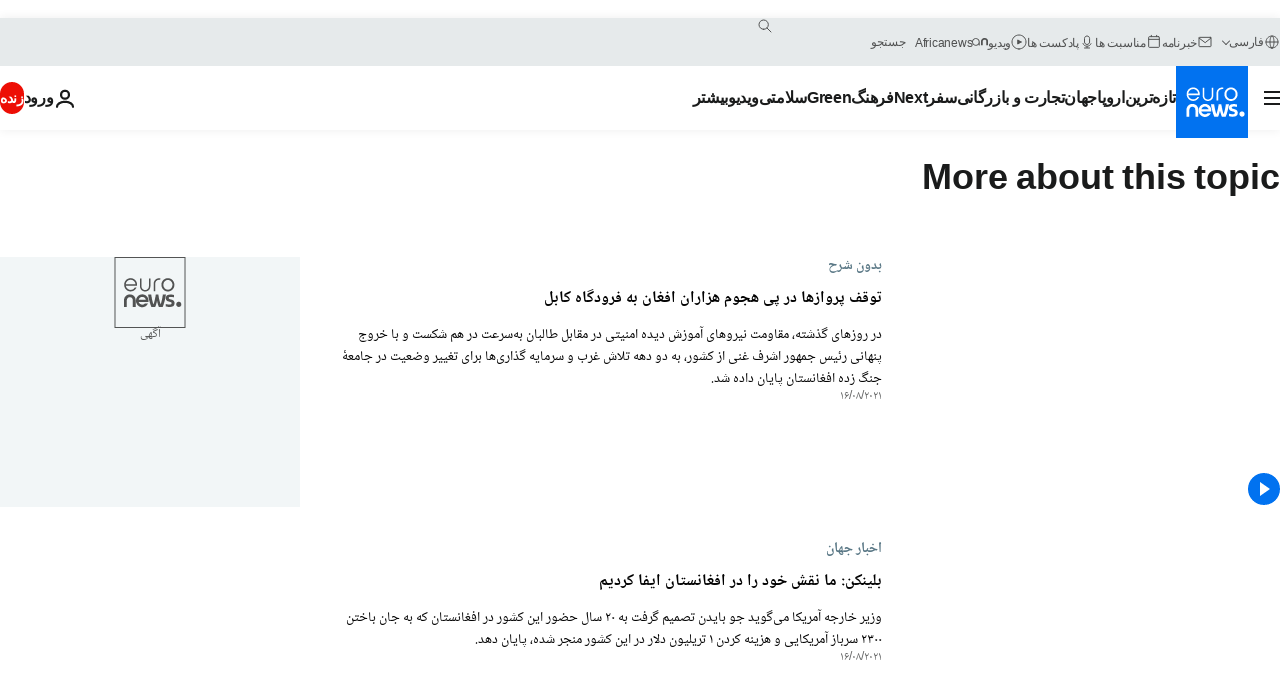

--- FILE ---
content_type: text/html; charset=UTF-8
request_url: https://parsi.euronews.com/tag/afghanistan?p=54
body_size: 36516
content:

<!DOCTYPE html>
<html lang="fa" dir="rtl">
<head>
  <meta charset="UTF-8">
            <title>افغانستان | Euronews</title>
<meta name="description" content="افغانستان | فهرست کلیه مقاله&zwnj;های منتشر شده نوسط یورونیوز در زمینه&zwnj;های بین&zwnj;االمللی، اقتصاد، سیاست، علم و شیوه زندگی">
<meta name="keywords" content="افغانستان">
<meta name="robots" content="max-snippet:-1, max-image-preview:large">
<meta name="news_keywords" content="افغانستان">
<link rel="canonical" href="https://parsi.euronews.com/tag/afghanistan?p=54">
<link rel="alternate" hreflang="en" href="https://www.euronews.com/tag/afghanistan">
<link rel="alternate" hreflang="fr" href="https://fr.euronews.com/tag/afghanistan">
<link rel="alternate" hreflang="de" href="https://de.euronews.com/tag/afghanistan">
<link rel="alternate" hreflang="it" href="https://it.euronews.com/tag/afghanistan">
<link rel="alternate" hreflang="es" href="https://es.euronews.com/tag/afganistan">
<link rel="alternate" hreflang="pt" href="https://pt.euronews.com/tag/afeganistao">
<link rel="alternate" hreflang="ru" href="https://ru.euronews.com/tag/afghanistan">
<link rel="alternate" hreflang="ar" href="https://arabic.euronews.com/tag/afghanistan">
<link rel="alternate" hreflang="tr" href="https://tr.euronews.com/tag/afganistan">
<link rel="alternate" hreflang="fa" href="https://parsi.euronews.com/tag/afghanistan">
<link rel="alternate" hreflang="el" href="https://gr.euronews.com/tag/afghanistan">
<link rel="alternate" hreflang="hu" href="https://hu.euronews.com/tag/afganisztan">
<link rel="alternate" hreflang="pl" href="https://pl.euronews.com/tag/afganistan">
<link rel="alternate" hreflang="x-default" href="https://www.euronews.com">
<meta property="og:locale" content="fa-IR">
<meta property="og:url" content="http://parsi.euronews.com/tag/afghanistan">
<meta property="og:site_name" content="euronews">
<meta property="og:type" content="website">
<meta property="og:title" content="افغانستان | Euronews">
<meta property="og:description" content="افغانستان | فهرست کلیه مقاله&zwnj;های منتشر شده نوسط یورونیوز در زمینه&zwnj;های بین&zwnj;االمللی، اقتصاد، سیاست، علم و شیوه زندگی">
<meta property="og:image" content="https://static.euronews.com/website/images/euronews-og-image-1200x675.png">
<meta property="og:image:width" content="1200">
<meta property="og:image:height" content="675">
<meta property="og:image:type" content="image/png">
<meta property="og:image:alt" content="افغانستان | Euronews">
<meta property="og:locale:alternate" content="en-GB">
<meta property="og:locale:alternate" content="fr-FR">
<meta property="og:locale:alternate" content="de-DE">
<meta property="og:locale:alternate" content="it-IT">
<meta property="og:locale:alternate" content="es-ES">
<meta property="og:locale:alternate" content="pt-PT">
<meta property="og:locale:alternate" content="ru-RU">
<meta property="og:locale:alternate" content="ar-AE">
<meta property="og:locale:alternate" content="tr-TR">
<meta property="og:locale:alternate" content="fa-IR">
<meta property="og:locale:alternate" content="el-GR">
<meta property="og:locale:alternate" content="hu-HU">
<meta property="og:locale:alternate" content="pl-PL">
<meta property="og:locale:alternate:url" content="https://parsi.euronews.com/tag/afghanistan?p=54">

<meta name="twitter:site" content="@euronews">
<meta name="twitter:title" content="افغانستان | Euronews">
<meta name="twitter:description" content="افغانستان | فهرست کلیه مقاله&zwnj;های منتشر شده نوسط یورونیوز در زمینه&zwnj;های بین&zwnj;االمللی، اقتصاد، سیاست، علم و شیوه زندگی">
<meta name="twitter:card" content="summary_large_image">
<meta name="twitter:image" content="https://static.euronews.com/website/images/euronews-og-image-1200x675.png">
<meta name="twitter:image:alt" content="افغانستان | Euronews">

<meta property="fb:pages" content="138939616159581" />
    
            <link rel="apple-touch-icon" href="/apple-touch-icon.png">
  <link rel="apple-touch-icon" href="/apple-touch-icon-precomposed.png">
  <link rel="apple-touch-icon" sizes="57x57" href="/apple-touch-icon-57x57.png">
  <link rel="apple-touch-icon" sizes="60x60" href="/apple-touch-icon-60x60.png">
  <link rel="apple-touch-icon" sizes="72x72" href="/apple-touch-icon-72x72.png">
  <link rel="apple-touch-icon" sizes="76x76" href="/apple-touch-icon-76x76.png">
  <link rel="apple-touch-icon" sizes="114x114" href="/apple-touch-icon-114x114.png">
  <link rel="apple-touch-icon" sizes="120x120" href="/apple-touch-icon-120x120.png">
  <link rel="apple-touch-icon" sizes="120x120" href="/apple-touch-icon-120x120-precomposed.png">
  <link rel="apple-touch-icon" sizes="144x144" href="/apple-touch-icon-144x144.png">
  <link rel="apple-touch-icon" sizes="152x152" href="/apple-touch-icon-152x152.png">
  <link rel="apple-touch-icon" sizes="152x152" href="/apple-touch-icon-152x152-precomposed.png">
  <link rel="apple-touch-icon" sizes="180x180" href="/apple-touch-icon-180x180.png">
  <link rel="android-icon" sizes="192x192" href="/android-icon-192x192.png">
  <link rel="icon" sizes="16x16" href="/favicon-16x16.png">
  <link rel="icon" sizes="32x32" href="/favicon-32x32.png">
  <link rel="icon" sizes="48x48" href="/favicon.ico">
  <link rel="icon" sizes="96x96" href="/favicon-96x96.png">
  <link rel="icon" sizes="160x160" href="/favicon-160x160.png">
  <link rel="icon" sizes="192x192" href="/favicon-192x192.png">

    <link rel="manifest" href="/manifest.json">
  <meta name="theme-color" content="#ffffff">

  <link rel="home" href="/" title="homepage">


          <script type="application/ld+json">{
    "@context": "https://schema.org/",
    "@type": "WebSite",
    "name": "Euronews.com",
    "url": "https://parsi.euronews.com/",
    "potentialAction": {
        "@type": "SearchAction",
        "target": "https://parsi.euronews.com/search?query={search_term_string}",
        "query-input": "required name=search_term_string"
    },
    "sameAs": [
        "https://www.facebook.com/pe.euronews",
        "https://twitter.com/euronews_pe",
        "https://flipboard.com/@euronewsfa",
        "https://instagram.com/euronews_persian",
        "https://www.linkedin.com/company/euronews",
        "https://t.me/euronewspe"
    ]
}</script>
      
    <meta name="application-name" content="euronews.com">

            <meta name="viewport" content="width=device-width, minimum-scale=1, initial-scale=1">

  
                <meta name="dfp-data" content="{&quot;rootId&quot;:&quot;6458&quot;,&quot;adUnit&quot;:&quot;&quot;,&quot;keyValues&quot;:[],&quot;level1&quot;:&quot;euronews_new&quot;,&quot;lazyLoadingOffset&quot;:300,&quot;hasSwipe&quot;:false,&quot;disabledAdSlots&quot;:[]}">

            <meta name="adobe-analytics-data" content="{&quot;site&quot;:{&quot;platform&quot;:&quot;&quot;,&quot;language&quot;:&quot;fa&quot;,&quot;primarylanguage&quot;:&quot;&quot;,&quot;secondarylanguage&quot;:&quot;&quot;,&quot;environment&quot;:&quot;prod&quot;,&quot;brand&quot;:&quot;euronews&quot;,&quot;servicetype&quot;:&quot;web&quot;,&quot;version&quot;:&quot;15.2.3&quot;},&quot;page&quot;:{&quot;pagename&quot;:&quot;euronews.multi.tags.multi.afghanistan&quot;,&quot;pagehasad&quot;:&quot;&quot;,&quot;pagenumads&quot;:&quot;&quot;,&quot;sitesection&quot;:&quot;&quot;,&quot;sitesubsection1&quot;:&quot;&quot;,&quot;sitesubsection2&quot;:&quot;&quot;,&quot;pagetype&quot;:&quot;page&quot;,&quot;pageurl&quot;:&quot;parsi.euronews.com\/tag\/afghanistan?p=54&quot;,&quot;pagedownloadtime&quot;:&quot;&quot;,&quot;vertical&quot;:&quot;multi&quot;,&quot;theme&quot;:&quot;tags&quot;,&quot;program&quot;:&quot;multi&quot;,&quot;contenttype&quot;:&quot;txt&quot;,&quot;menustatus&quot;:&quot;&quot;,&quot;pagereload&quot;:&quot;&quot;,&quot;pagedisplaybreakpoint&quot;:&quot;&quot;,&quot;displaybreakingnewsbar&quot;:&quot;none&quot;,&quot;swipe&quot;:&quot;none&quot;,&quot;urlpath&quot;:&quot;parsi.euronews.com\/tag\/afghanistan&quot;},&quot;search&quot;:{&quot;keyword&quot;:&quot;&quot;,&quot;searchresult&quot;:&quot;&quot;},&quot;uv&quot;:{&quot;uvid&quot;:&quot;&quot;,&quot;logged&quot;:&quot;&quot;,&quot;isbot&quot;:&quot;&quot;},&quot;article&quot;:{&quot;eventid&quot;:&quot;none&quot;,&quot;storyid&quot;:&quot;none&quot;,&quot;updatedate&quot;:&quot;none&quot;,&quot;title&quot;:&quot;none&quot;,&quot;format&quot;:&quot;none&quot;,&quot;nbdayssincepublication&quot;:&quot;none&quot;,&quot;articlepromotedtobcs&quot;:&quot;&quot;,&quot;articlepromotedtohp&quot;:&quot;&quot;,&quot;technicaltags&quot;:&quot;none&quot;,&quot;contenttaxonomy&quot;:&quot;none&quot;,&quot;gallerynumber&quot;:&quot;none&quot;},&quot;login&quot;:{&quot;subscriptiontype&quot;:&quot;other&quot;,&quot;dailynl&quot;:&quot;none&quot;},&quot;video&quot;:{&quot;videoid&quot;:&quot;none&quot;,&quot;youtubevideoid&quot;:&quot;none&quot;,&quot;dailymotionvideoid&quot;:&quot;none&quot;,&quot;housenumbervidid&quot;:&quot;none&quot;,&quot;name&quot;:&quot;none&quot;,&quot;publicationdate&quot;:&quot;none&quot;,&quot;type&quot;:&quot;none&quot;,&quot;duration&quot;:&quot;none&quot;,&quot;isinplaylist&quot;:&quot;none&quot;,&quot;playlistname&quot;:&quot;none&quot;,&quot;haspreview&quot;:&quot;none&quot;,&quot;viewmode&quot;:&quot;none&quot;,&quot;playername&quot;:&quot;none&quot;,&quot;playlistnumitems&quot;:&quot;none&quot;,&quot;playlistposition&quot;:&quot;none&quot;,&quot;soundstatus&quot;:&quot;none&quot;},&quot;component&quot;:{&quot;name&quot;:&quot;&quot;,&quot;type&quot;:&quot;&quot;,&quot;action&quot;:&quot;&quot;,&quot;pagename&quot;:&quot;&quot;,&quot;actiondetail&quot;:&quot;&quot;},&quot;newsletter&quot;:{&quot;name&quot;:&quot;&quot;,&quot;location&quot;:&quot;&quot;},&quot;cm&quot;:{&quot;ssf&quot;:&quot;1&quot;},&quot;thirdPartiesDisabled&quot;:[],&quot;sendDate&quot;:null}">
  
    <meta name="app-contexts" content="[&quot;main&quot;]" >

          <link rel="preload" as="style" href="/build/e09c9fcfcc074bccb6b0-reduce-cls.css">
    <link rel="preload" as="style" href="/build/6681d0090da3ecea69f4-common.css">
    <link rel="preload" as="style" href="/build/2704ee1d94cf0ae161ea-trumps.css">
    <link rel="preload" as="style" href="/build/1e29222cf9b97f50ec61-header.css">
              <link rel="preload" as="script" href="https://securepubads.g.doubleclick.net/tag/js/gpt.js" />
      

  <link rel="preload" as="style" href="/build/e2475b434d85263363d3-blocks.css">

            <style>
    #accessibility-bar,#c-burger-button-checkbox,#c-language-switcher-list-open,.c-breaking-news,.c-language-switcher__list,.c-search-form__loader, .o-site-hr__second-level__dropdown,.o-site-hr__second-level__dropdown-mask,.o-site-hr__sidebar,.o-site-hr__sidebar-mask{display:none}
    .c-bar-now .c-tags-list,.c-bar-now__container,.c-navigation-bar,.c-navigation-bar__wrappable-list,.c-search-form.c-search-engine,.o-site-hr__first-level__container,.o-site-hr__second-level__container,.o-site-hr__second-level__links,.o-site-hr__second-level__burger-logo,.c-burger-button{display:flex}

    @supports (content-visibility: hidden) {
      .o-site-hr__second-level__dropdown,.o-site-hr__sidebar {
        display: flex;
        content-visibility: hidden;
      }
    }
  </style>

    <link rel="stylesheet" href="/build/e09c9fcfcc074bccb6b0-reduce-cls.css">
    <link rel="stylesheet" href="/build/6681d0090da3ecea69f4-common.css">
    <link rel="stylesheet" href="/build/2704ee1d94cf0ae161ea-trumps.css">
    <link rel="stylesheet" href="/build/1e29222cf9b97f50ec61-header.css">
    <link rel="stylesheet" href="/build/509b54a72fb69fe05136-didomi.css">

  
    
    <link rel="stylesheet" href="/build/e2475b434d85263363d3-blocks.css">

        <style>@font-face{font-family: "Arial size-adjust";font-style: normal;font-weight: 400;font-display: swap;src: local("Arial");size-adjust: 102.5%;}body{font-family: 'Arial size-adjust', Arial, sans-serif;}</style>

    <link rel="stylesheet" href="/build/b5b37f62425d5ec7ace6-fonts_secondary.css">
          
          
      
  
              <link rel="preconnect" href="https://static.euronews.com">
      <link rel="preconnect" href="https://api.privacy-center.org">
      <link rel="preconnect" href="https://sdk.privacy-center.org">
      <link rel="preconnect" href="https://www.googletagservices.com">
      <link rel="preconnect" href="https://pagead2.googlesyndication.com">
              <link rel="dns-prefetch" href="//scripts.opti-digital.com">
                  <link rel="dns-prefetch" href="https://connect.facebook.net">
                  <link rel="dns-prefetch" href="https://ping.chartbeat.net">
        <link rel="dns-prefetch" href="https://static.chartbeat.com">
        
    <script>
  window.euronewsEnvs = JSON.parse('{"PUBLIC_GIGYA_API_KEY":"4_G3z5aGNUymdcrkV9z9qOAg","PUBLIC_INSIDER_PARTNER_NAME":"euronewsfr","PUBLIC_INSIDER_PARTNER_ID":"10008155","PUBLIC_APP_ENV":"prod","PUBLIC_URLS_BASE":"euronews.com"}');
</script>


  <script> performance.mark('enw-first-script'); </script>
                <script id="euronews-initial-server-data">
                              window.getInitialServerData = () => ({"context":{"website":"euronews","pageType":"articlelisttag","servicetype":"web","features":["euronewsUUIDManager","userNavigationActivity","didomi","googleGpt","advertisingOptiDigital","wallpaper","DVTargetingSignalsManager","insider","scrollRestore","adobe"],"featureFlipping":{"fast":{"adobe":{"languages":{"en":true,"fr":true,"de":true,"it":true,"es":true,"pt":true,"tr":true,"pl":true,"ru":true,"ar":true,"fa":true,"el":true,"hu":true},"thirdpart":true,"description":"Analytics tracking"},"adobeAudienceManager":{"languages":{"en":true,"fr":true,"de":true,"it":true,"es":true,"pt":true,"tr":true,"pl":true,"ru":true,"ar":true,"fa":true,"el":true,"hu":true},"thirdpart":true,"description":"_"},"adsAutorefresh":{"languages":{"en":false,"ar":false,"de":false,"el":false,"es":false,"fa":false,"fr":false,"hu":false,"it":false,"pt":false,"ru":false,"tr":false,"pl":false},"thirdpart":false,"description":"Permet un autorefresh auto des pubs toutes les X secondes"},"adsLazyloading":{"languages":{"en":true,"fr":true,"de":true,"it":true,"es":true,"pt":true,"tr":true,"pl":true,"ru":true,"ar":true,"fa":true,"el":true,"hu":true},"thirdpart":false,"description":"Permet d\u2019afficher les pubs au fur \u00e0 mesure du scroll d\u2019un utilisateur sur nos pages, ce qui permet d\u2019acc\u00e9l\u00e9rer le chargement du haut de page"},"advertising":{"languages":{"en":false,"fr":false,"de":false,"it":false,"es":false,"pt":false,"tr":false,"pl":false,"ru":false,"ar":false,"fa":false,"el":false,"hu":false},"thirdpart":false,"description":"to enable new advertising core (while double run, we use old advertising when this key is off)"},"advertisingOptiDigital":{"languages":{"en":true,"fr":true,"de":true,"it":true,"es":true,"pt":true,"tr":true,"pl":true,"ru":true,"ar":true,"fa":true,"el":true,"hu":true},"thirdpart":true,"description":"New Advertising management with OptiDigital"},"advertisingSingleRequestMode":{"languages":{"en":false,"ar":false,"de":false,"el":false,"es":false,"fa":false,"fr":false,"hu":false,"it":false,"pt":false,"ru":false,"tr":false,"pl":false},"thirdpart":false,"description":"WARNING: WHEN TURNED ON IT MAKES AD REQUEST COUNT EXPLODE AND LEADS TO TERRIBLE IMPRESSION\/REQUEST RATIO\nenable singleRequest mode for new advertising implementation (will do multirequest if disabled)"},"analytics":{"languages":{"en":true,"fr":true,"de":true,"it":true,"es":true,"pt":true,"tr":true,"pl":true,"ru":true,"ar":true,"fa":true,"el":true,"hu":true},"thirdpart":false,"description":"_"},"autorefresh":{"languages":{"en":true,"fr":true,"de":true,"it":true,"es":true,"pt":true,"tr":true,"pl":true,"ru":true,"ar":true,"fa":true,"el":true,"hu":true},"thirdpart":false,"description":"_"},"bcovery":{"languages":{"en":false,"ar":false,"de":false,"el":false,"es":false,"fa":false,"fr":false,"hu":false,"it":false,"pt":false,"ru":false,"tr":false,"pl":false},"thirdpart":true,"description":"_"},"bombora":{"languages":{"en":true,"fr":true,"de":true,"it":true,"es":true,"pt":true,"tr":true,"pl":true,"ru":true,"ar":true,"fa":false,"el":true,"hu":true},"thirdpart":true,"description":"_"},"bomboraStandardTag":{"languages":{"en":true,"fr":true,"de":true,"it":true,"es":true,"pt":true,"tr":true,"pl":true,"ru":true,"ar":true,"fa":false,"el":true,"hu":true},"thirdpart":true,"description":"_"},"breakingNewsBanner":{"languages":{"en":true,"fr":true,"de":true,"it":true,"es":true,"pt":true,"tr":true,"pl":true,"ru":true,"ar":true,"fa":true,"el":true,"hu":true},"thirdpart":false,"description":"_"},"caption":{"languages":{"en":true,"fr":true,"de":true,"it":true,"es":true,"pt":true,"tr":true,"pl":true,"ru":true,"ar":true,"fa":true,"el":true,"hu":true},"thirdpart":false,"description":"_"},"chartbeat":{"languages":{"en":true,"fr":true,"de":true,"it":true,"es":true,"pt":true,"tr":true,"pl":true,"ru":true,"ar":true,"fa":true,"el":true,"hu":true},"thirdpart":true,"description":"chartbeat.js is the Javascript code for the standard web tracking"},"chartbeat_mab":{"languages":{"en":true,"fr":true,"de":true,"it":true,"es":true,"pt":true,"tr":true,"pl":true,"ru":true,"ar":true,"fa":true,"el":true,"hu":true},"thirdpart":true,"description":"chartbeat_mab.js is the library for Chartbeat's headline testing functionality"},"connatix":{"languages":{"en":true,"fr":true,"de":true,"it":true,"es":true,"pt":true,"tr":true,"pl":true,"ru":true,"ar":true,"fa":true,"el":true,"hu":true},"thirdpart":true,"description":"_"},"connatixSticky":{"languages":{"en":false,"fr":false,"de":false,"it":false,"es":false,"pt":false,"tr":false,"pl":false,"ru":false,"ar":false,"fa":false,"el":false,"hu":false},"thirdpart":false,"description":"_"},"consentTemplates":{"languages":{"en":false,"fr":false,"de":false,"it":false,"es":false,"pt":false,"tr":false,"pl":false,"ru":false,"ar":false,"fa":false,"el":false,"hu":false},"thirdpart":false,"description":"consent notices (Didomi, ...)"},"dailymotion":{"languages":{"en":true,"fr":true,"de":true,"it":true,"es":true,"pt":true,"tr":true,"pl":true,"ru":true,"ar":true,"fa":false,"el":true,"hu":true},"thirdpart":false,"description":"_"},"datalayerManager":{"languages":{"en":false,"ar":false,"de":false,"el":false,"es":false,"fa":false,"fr":false,"hu":false,"it":false,"pt":false,"ru":false,"tr":false,"pl":false},"thirdpart":false,"description":"_"},"didomi":{"languages":{"en":true,"fr":true,"de":true,"it":true,"es":true,"pt":true,"tr":true,"pl":true,"ru":true,"ar":true,"fa":true,"el":true,"hu":true},"thirdpart":true,"description":null},"doubleVerify":{"languages":{"en":true,"fr":true,"de":true,"it":true,"es":true,"pt":true,"tr":true,"pl":true,"ru":true,"ar":true,"fa":true,"el":true,"hu":true},"thirdpart":true,"description":"_"},"durationMedia":{"languages":{"en":true,"fr":true,"de":true,"it":true,"es":true,"pt":true,"tr":true,"pl":true,"ru":true,"ar":true,"fa":true,"el":true,"hu":true},"thirdpart":true,"description":"_"},"DVTargetingSignalsManager":{"languages":{"en":true,"fr":true,"de":true,"it":true,"es":true,"pt":true,"tr":true,"pl":true,"ru":true,"ar":true,"fa":true,"el":true,"hu":true},"thirdpart":false,"description":"This feature aims to manage DV Targeting Signals.\r\nFor example: retrieving Targeting Signals, updating the advertising Datalayer, and storing DV Contextual Signals to the database."},"euronewsUUIDManager":{"languages":{"en":true,"fr":true,"de":true,"it":true,"es":true,"pt":true,"tr":true,"pl":true,"ru":true,"ar":true,"fa":true,"el":true,"hu":true},"thirdpart":false,"description":"This feature ensures each client has a persistent UUID by retrieving it from IndexedDB or cookies, or generating and storing one if it doesn\u2019t exist. The UUID is used by other features and services for consistent client identification."},"facebook":{"languages":{"en":true,"fr":true,"de":true,"it":true,"es":true,"pt":true,"tr":true,"pl":true,"ru":true,"ar":true,"fa":true,"el":true,"hu":true},"thirdpart":true,"description":null},"football":{"languages":{"en":true,"fr":true,"de":true,"it":true,"es":true,"pt":true,"tr":true,"pl":false,"ru":true,"ar":true,"fa":true,"el":true,"hu":true},"thirdpart":false,"description":"This FF is made to manage FootballLeagueDataHandler service"},"footballLeagueResults":{"languages":{"en":true,"ar":true,"de":true,"el":true,"es":true,"fa":true,"fr":true,"hu":true,"it":true,"pt":true,"ru":true,"tr":true,"pl":false},"thirdpart":false,"description":"This is for the service that manage the display\/management of the widget of football league results that we can find on the home page and other footblall pages"},"gallery":{"languages":{"en":true,"fr":true,"de":true,"it":true,"es":true,"pt":true,"tr":true,"pl":true,"ru":true,"ar":true,"fa":true,"el":true,"hu":true},"thirdpart":false,"description":"Widget Gallery"},"geoBlocking":{"languages":{"en":true,"ar":true,"de":true,"el":true,"es":true,"fa":true,"fr":true,"hu":true,"it":true,"pt":true,"ru":true,"tr":true,"pl":true},"thirdpart":false,"description":"_"},"geoedge":{"languages":{"en":true,"fr":true,"de":true,"it":true,"es":true,"pt":true,"tr":true,"pl":true,"ru":true,"ar":true,"fa":true,"el":true,"hu":true},"thirdpart":true,"description":"_"},"gigya":{"languages":{"en":true,"fr":true,"de":true,"it":true,"es":true,"pt":true,"tr":true,"pl":true,"ru":true,"ar":true,"fa":true,"el":true,"hu":true},"thirdpart":false,"description":"Login Euronews via SAP\/GIGYA"},"global_footer":{"languages":{"en":true,"fr":true,"de":true,"it":true,"es":true,"pt":true,"tr":true,"pl":true,"ru":true,"ar":true,"fa":true,"el":true,"hu":true},"thirdpart":true,"description":null},"googleGpt":{"languages":{"en":true,"fr":true,"de":true,"it":true,"es":true,"pt":true,"tr":true,"pl":true,"ru":true,"ar":true,"fa":true,"el":true,"hu":true},"thirdpart":true,"description":"GPT is mandatory for all the advertisement stack"},"google_analytics":{"languages":{"en":false,"ar":false,"de":false,"el":false,"es":false,"fa":false,"fr":false,"hu":false,"it":false,"pt":false,"ru":false,"tr":false,"pl":false},"thirdpart":true,"description":"_"},"google_gtm":{"languages":{"en":true,"fr":true,"de":true,"it":true,"es":true,"pt":true,"tr":true,"pl":true,"ru":true,"ar":true,"fa":true,"el":true,"hu":true},"thirdpart":true,"description":null},"grafanaFaro":{"languages":{"en":false,"fr":false,"de":false,"it":false,"es":false,"pt":false,"tr":false,"pl":false,"ru":false,"ar":false,"fa":false,"el":false,"hu":false},"thirdpart":false,"description":"_"},"gtag":{"languages":{"en":true,"fr":true,"de":true,"it":true,"es":true,"pt":true,"tr":true,"pl":true,"ru":true,"ar":true,"fa":true,"el":true,"hu":true},"thirdpart":true,"description":"_"},"header_redesign":{"languages":{"en":true,"fr":true,"de":true,"it":true,"es":true,"pt":true,"tr":true,"pl":true,"ru":true,"ar":true,"fa":true,"el":true,"hu":true},"thirdpart":false,"description":"FF qui active l'affichage du Header Redesign"},"home_new_design":{"languages":{"en":false,"fr":false,"de":false,"it":false,"es":false,"pt":false,"tr":false,"pl":false,"ru":false,"ar":false,"fa":false,"el":false,"hu":false},"thirdpart":false,"description":"Home New Design 2025"},"https":{"languages":{"en":true,"fr":true,"de":true,"it":true,"es":true,"pt":true,"tr":true,"pl":true,"ru":true,"ar":true,"fa":true,"el":true,"hu":true},"thirdpart":false,"description":null},"iaDisclaimerReporting":{"languages":{"en":true,"fr":true,"de":true,"it":true,"es":true,"pt":true,"tr":true,"pl":true,"ru":true,"ar":true,"fa":true,"el":true,"hu":true},"thirdpart":false,"description":"Display the IA Disclaimer"},"insider":{"languages":{"en":true,"fr":true,"de":true,"it":true,"es":true,"pt":true,"tr":true,"pl":true,"ru":true,"ar":true,"fa":true,"el":true,"hu":true},"thirdpart":true,"description":"_"},"jobbio":{"languages":{"en":false,"fr":false,"de":false,"it":false,"es":false,"pt":false,"tr":false,"pl":false,"ru":false,"ar":false,"fa":false,"el":false,"hu":false},"thirdpart":true,"description":"_"},"justIn":{"languages":{"en":true,"fr":true,"de":true,"it":true,"es":true,"pt":true,"tr":true,"pl":true,"ru":true,"ar":true,"fa":true,"el":true,"hu":true},"thirdpart":false,"description":"_"},"justInTimeline":{"languages":{"en":true,"fr":true,"de":true,"it":true,"es":true,"pt":true,"tr":true,"pl":true,"ru":true,"ar":true,"fa":true,"el":true,"hu":true},"thirdpart":false,"description":"Justin template new design 2025"},"lazyblock":{"languages":{"en":false,"ar":false,"de":false,"el":false,"es":false,"fa":false,"fr":false,"hu":true,"it":false,"pt":false,"ru":false,"tr":true,"pl":false},"thirdpart":false},"lazyload":{"languages":{"en":true,"fr":true,"de":true,"it":true,"es":true,"pt":true,"tr":true,"pl":true,"ru":true,"ar":true,"fa":true,"el":true,"hu":true},"thirdpart":false,"description":"_"},"leaderboardUnderHeader":{"languages":{"en":true,"ar":true,"de":false,"el":false,"es":false,"fa":true,"fr":false,"hu":false,"it":false,"pt":false,"ru":false,"tr":false,"pl":false},"thirdpart":false,"description":"main leaderboard under header instead of above on article page"},"linkObfuscator":{"languages":{"en":true,"fr":true,"de":true,"it":true,"es":true,"pt":true,"tr":true,"pl":true,"ru":true,"ar":true,"fa":true,"el":true,"hu":true},"thirdpart":false,"description":"This feature aims to obfuscate all links for which the obfuscation is implemented in the Twig template."},"liveramp":{"languages":{"en":true,"fr":true,"de":true,"it":true,"es":true,"pt":true,"tr":true,"pl":true,"ru":true,"ar":true,"fa":true,"el":true,"hu":true},"thirdpart":true,"description":"https:\/\/liveramp.com\/"},"login":{"languages":{"en":true,"fr":true,"de":true,"it":true,"es":true,"pt":true,"tr":true,"pl":true,"ru":true,"ar":true,"fa":true,"el":true,"hu":true},"thirdpart":false,"description":"Allow login for Gigya"},"loginWall":{"languages":{"en":false,"fr":true,"de":false,"it":false,"es":true,"pt":false,"tr":false,"pl":false,"ru":false,"ar":false,"fa":false,"el":false,"hu":false},"thirdpart":false,"description":"_"},"longerCacheStrategy":{"languages":{"en":true,"fr":true,"de":true,"it":true,"es":true,"pt":true,"tr":true,"pl":true,"ru":true,"ar":true,"fa":true,"el":true,"hu":true},"thirdpart":false,"description":"Enable longer cache on various pages (see EW-5784)"},"nativo":{"languages":{"en":true,"fr":true,"de":true,"it":true,"es":true,"pt":true,"tr":true,"pl":true,"ru":true,"ar":true,"fa":true,"el":true,"hu":true},"thirdpart":false,"description":"_"},"new_liveblogging":{"languages":{"en":true,"fr":true,"de":true,"it":true,"es":true,"pt":true,"tr":true,"pl":true,"ru":true,"ar":true,"fa":true,"el":true,"hu":true},"thirdpart":false,"description":"Activate new Arena liveblogging feature (with TypeScript service)"},"nonli":{"languages":{"en":true,"fr":true,"de":true,"it":true,"es":true,"pt":true,"tr":true,"pl":true,"ru":true,"ar":true,"fa":true,"el":true,"hu":true},"thirdpart":true,"description":"This TP replace echobox to publish automatically our articles on social networks"},"outbrain":{"languages":{"en":true,"fr":true,"de":true,"it":true,"es":true,"pt":true,"tr":true,"pl":true,"ru":true,"ar":true,"fa":true,"el":true,"hu":true},"thirdpart":true,"description":"_"},"outbrain_lazyloading":{"languages":{"en":true,"fr":true,"de":true,"it":true,"es":true,"pt":true,"tr":true,"pl":true,"ru":true,"ar":true,"fa":true,"el":true,"hu":true},"thirdpart":true,"description":"_"},"ownpage":{"languages":{"en":true,"ar":true,"de":true,"el":true,"es":true,"fa":true,"fr":true,"hu":true,"it":true,"pt":true,"ru":true,"tr":true,"pl":false},"thirdpart":true,"description":"newsletter"},"pfp-ima":{"languages":{"en":false,"ar":false,"de":false,"el":false,"es":false,"fa":false,"fr":false,"hu":false,"it":false,"pt":false,"ru":false,"tr":false,"pl":false},"thirdpart":false,"description":"_"},"pfpLive":{"languages":{"en":true,"fr":true,"de":true,"it":true,"es":true,"pt":true,"tr":true,"pl":true,"ru":true,"ar":true,"fa":false,"el":true,"hu":true},"thirdpart":false,"description":"_"},"pfpVOD":{"languages":{"en":true,"fr":true,"de":true,"it":true,"es":true,"pt":true,"tr":true,"pl":true,"ru":true,"ar":true,"fa":false,"el":true,"hu":true},"thirdpart":false,"description":"_"},"player_lazyload_click":{"languages":{"en":true,"fr":true,"de":true,"it":true,"es":true,"pt":true,"tr":true,"pl":true,"ru":true,"ar":true,"fa":true,"el":true,"hu":true},"thirdpart":false,"description":null},"scribblelive":{"languages":{"en":true,"ar":true,"de":true,"el":true,"es":true,"fa":true,"fr":true,"hu":true,"it":true,"pt":true,"ru":true,"tr":true,"pl":false},"thirdpart":true},"scrollRestore":{"languages":{"en":true,"fr":true,"de":true,"it":true,"es":true,"pt":true,"tr":true,"pl":true,"ru":true,"ar":true,"fa":true,"el":true,"hu":true},"thirdpart":false,"description":"This feature sets the browser's scrollRestoration property to 'manual', ensuring the scroll position resets to the top of the page upon refresh"},"search":{"languages":{"en":true,"fr":true,"de":true,"it":true,"es":true,"pt":true,"tr":true,"pl":true,"ru":true,"ar":true,"fa":true,"el":true,"hu":true},"thirdpart":false,"description":"_"},"sentry":{"languages":{"en":true,"fr":true,"de":true,"it":true,"es":true,"pt":true,"tr":true,"pl":true,"ru":true,"ar":true,"fa":true,"el":true,"hu":true},"thirdpart":true,"description":"APM - Technical TP"},"socialManager":{"languages":{"en":true,"fr":true,"de":true,"it":true,"es":true,"pt":true,"tr":true,"pl":true,"ru":true,"ar":true,"fa":true,"el":true,"hu":true},"thirdpart":false,"description":"Social manager TS service for social network popup management"},"StickyFloor":{"languages":{"en":true,"fr":true,"de":true,"it":true,"es":true,"pt":true,"tr":true,"pl":true,"ru":true,"ar":true,"fa":true,"el":true,"hu":true},"thirdpart":false,"description":null},"streamAMP":{"languages":{"en":false,"ar":false,"de":false,"el":false,"es":false,"fa":false,"fr":false,"hu":false,"it":false,"pt":false,"ru":false,"tr":false,"pl":false},"thirdpart":true},"style_css_site_header":{"languages":{"en":false,"ar":false,"de":false,"el":false,"es":false,"fa":false,"fr":false,"hu":false,"it":false,"pt":false,"ru":false,"tr":false,"pl":false},"thirdpart":false,"description":"Ex\u00e9cuter le CSS du Site Header dans directement dans <style> dans <head>, et en premier, ind\u00e9pendamment des autres fichiers CSS."},"survey_popup":{"languages":{"en":false,"fr":false,"de":false,"it":false,"es":false,"pt":false,"tr":false,"pl":false,"ru":false,"ar":false,"fa":false,"el":false,"hu":false},"thirdpart":false,"description":null},"swiper":{"languages":{"en":true,"fr":true,"de":true,"it":true,"es":true,"pt":true,"tr":true,"pl":true,"ru":true,"ar":true,"fa":true,"el":true,"hu":true},"thirdpart":false,"description":"_"},"swipe_article":{"languages":{"en":true,"fr":true,"de":true,"it":true,"es":true,"pt":true,"tr":true,"pl":true,"ru":true,"ar":true,"fa":true,"el":true,"hu":true},"thirdpart":false,"description":"_"},"teads":{"languages":{"en":true,"fr":true,"de":true,"it":true,"es":true,"pt":true,"tr":true,"pl":true,"ru":true,"ar":true,"fa":true,"el":true,"hu":true},"thirdpart":true,"description":"Renomm\u00e9e depuis \"teadsCookielessTag\" pour le nouveau script advertising."},"teadsCookielessTag":{"languages":{"en":true,"fr":true,"de":true,"it":true,"es":true,"pt":true,"tr":true,"pl":true,"ru":true,"ar":true,"fa":true,"el":true,"hu":true},"thirdpart":true,"description":"Ancienne cl\u00e9, utilis\u00e9e avec l'ancien script advertising, remplac\u00e9e par \"teads\"."},"telemetry-php":{"languages":{"en":false,"fr":false,"de":false,"it":false,"es":false,"pt":false,"tr":false,"pl":false,"ru":false,"ar":false,"fa":false,"el":false,"hu":false},"thirdpart":false,"description":"D\u00e9sactive l'Open Telemetry -> Grafana\r\nSur le site cot\u00e9 FRONT\/PHP"},"telemetry-ts":{"languages":{"en":false,"fr":false,"de":false,"it":false,"es":false,"pt":false,"tr":false,"pl":false,"ru":false,"ar":false,"fa":false,"el":false,"hu":false},"thirdpart":false,"description":"Grafana openTelemetry for Front TS"},"textToSpeech":{"languages":{"en":true,"fr":true,"de":true,"it":true,"es":true,"pt":true,"tr":true,"pl":true,"ru":true,"ar":true,"fa":true,"el":true,"hu":true},"thirdpart":true,"description":"Solution de synthese vocale convertissant le texte en audio."},"tmpTestNewImageServer":{"languages":{"en":true,"fr":true,"de":true,"it":true,"es":true,"pt":true,"tr":true,"pl":true,"ru":true,"ar":true,"fa":true,"el":true,"hu":true},"thirdpart":false,"description":"this must be temporary! rewrite static.euronews.com article image to images.euronews.com"},"twitter":{"languages":{"en":true,"fr":true,"de":true,"it":true,"es":true,"pt":true,"tr":true,"pl":true,"ru":true,"ar":true,"fa":true,"el":true,"hu":true},"thirdpart":true,"description":"_"},"userNavigationActivity":{"languages":{"en":true,"fr":true,"de":true,"it":true,"es":true,"pt":true,"tr":true,"pl":true,"ru":true,"ar":true,"fa":true,"el":true,"hu":true},"thirdpart":false,"description":"Service that stores user last visited page and last language"},"video":{"languages":{"en":true,"fr":true,"de":true,"it":true,"es":true,"pt":true,"tr":true,"pl":true,"ru":true,"ar":true,"fa":true,"el":true,"hu":true},"thirdpart":false,"description":"Video Player for article pages"},"vuukle":{"languages":{"en":true,"fr":true,"de":true,"it":true,"es":true,"pt":true,"tr":true,"pl":false,"ru":true,"ar":true,"fa":true,"el":true,"hu":true},"thirdpart":true,"description":"_"},"wallpaper":{"languages":{"en":true,"fr":true,"de":true,"it":true,"es":true,"pt":true,"tr":true,"pl":true,"ru":true,"ar":true,"fa":true,"el":true,"hu":true},"thirdpart":false,"description":"_"},"weatherCarousel":{"languages":{"en":true,"fr":true,"de":true,"it":true,"es":true,"pt":true,"tr":true,"pl":true,"ru":true,"ar":true,"fa":true,"el":true,"hu":true},"thirdpart":false,"description":"Service for the carousel on the weather town page"},"weatherSearch":{"languages":{"en":true,"fr":true,"de":true,"it":true,"es":true,"pt":true,"tr":true,"pl":true,"ru":true,"ar":true,"fa":true,"el":true,"hu":true},"thirdpart":false,"description":"_"},"widgets":{"languages":{"en":true,"fr":true,"de":true,"it":true,"es":true,"pt":true,"tr":true,"pl":true,"ru":true,"ar":true,"fa":true,"el":true,"hu":true},"thirdpart":false,"description":"This is for Typescript widget service"},"yieldbird":{"languages":{"en":true,"fr":true,"de":true,"it":true,"es":true,"pt":true,"tr":true,"pl":true,"ru":true,"ar":true,"fa":true,"el":true,"hu":true},"thirdpart":true,"description":"_"},"automatad":{"languages":{"en":true,"ar":true,"de":true,"el":true,"es":true,"fa":true,"fr":true,"hu":true,"it":true,"pt":true,"ru":true,"tr":true,"pl":true},"thirdpart":true,"description":"_"},"DurationMedia":{"languages":{"en":true,"fr":true,"de":true,"it":true,"es":true,"pt":true,"tr":true,"pl":true,"ru":true,"ar":true,"fa":true,"el":true,"hu":true},"thirdpart":true,"description":"_"},"linkedinNext":{"languages":{"en":true,"ar":false,"de":false,"el":false,"es":false,"fa":false,"fr":false,"hu":false,"it":false,"pt":false,"ru":false,"tr":false,"pl":false},"thirdpart":true},"mailmunch":{"languages":{"en":true,"ar":true,"de":true,"el":true,"es":true,"fa":true,"fr":true,"hu":true,"it":true,"pt":true,"ru":true,"tr":true,"pl":false},"thirdpart":true},"popup_message_all_website":{"languages":{"en":false,"ar":false,"de":false,"el":false,"es":false,"fa":false,"fr":false,"hu":false,"it":false,"pt":false,"ru":false,"tr":false,"pl":false},"thirdpart":false},"popup_message_live":{"languages":{"en":false,"ar":false,"de":false,"el":false,"es":false,"fa":false,"fr":false,"hu":false,"it":false,"pt":false,"ru":false,"tr":false,"pl":false},"thirdpart":false},"video_autoplay":{"languages":{"en":true,"fr":true,"de":true,"it":true,"es":true,"pt":true,"tr":true,"pl":true,"ru":true,"ar":true,"fa":true,"el":true,"hu":true},"thirdpart":false,"description":null}},"slow":{"adobe":{"languages":{"en":true,"fr":true,"de":true,"it":true,"es":true,"pt":true,"tr":true,"pl":true,"ru":true,"ar":true,"fa":true,"el":true,"hu":true},"thirdpart":true,"description":"Analytics tracking"},"adobeAudienceManager":{"languages":{"en":true,"fr":true,"de":true,"it":true,"es":true,"pt":true,"tr":true,"pl":true,"ru":true,"ar":true,"fa":true,"el":true,"hu":true},"thirdpart":true,"description":"_"},"adsAutorefresh":{"languages":{"en":false,"ar":false,"de":false,"el":false,"es":false,"fa":false,"fr":false,"hu":false,"it":false,"pt":false,"ru":false,"tr":false,"pl":false},"thirdpart":false,"description":"Permet un autorefresh auto des pubs toutes les X secondes"},"adsLazyloading":{"languages":{"en":true,"fr":true,"de":true,"it":true,"es":true,"pt":true,"tr":true,"pl":true,"ru":true,"ar":true,"fa":true,"el":true,"hu":true},"thirdpart":false,"description":"Permet d\u2019afficher les pubs au fur \u00e0 mesure du scroll d\u2019un utilisateur sur nos pages, ce qui permet d\u2019acc\u00e9l\u00e9rer le chargement du haut de page"},"advertising":{"languages":{"en":false,"fr":false,"de":false,"it":false,"es":false,"pt":false,"tr":false,"pl":false,"ru":false,"ar":false,"fa":false,"el":false,"hu":false},"thirdpart":false,"description":"to enable new advertising core (while double run, we use old advertising when this key is off)"},"advertisingOptiDigital":{"languages":{"en":true,"fr":true,"de":true,"it":true,"es":true,"pt":true,"tr":true,"pl":true,"ru":true,"ar":true,"fa":true,"el":true,"hu":true},"thirdpart":true,"description":"New Advertising management with OptiDigital"},"advertisingSingleRequestMode":{"languages":{"en":false,"ar":false,"de":false,"el":false,"es":false,"fa":false,"fr":false,"hu":false,"it":false,"pt":false,"ru":false,"tr":false,"pl":false},"thirdpart":false,"description":"WARNING: WHEN TURNED ON IT MAKES AD REQUEST COUNT EXPLODE AND LEADS TO TERRIBLE IMPRESSION\/REQUEST RATIO\nenable singleRequest mode for new advertising implementation (will do multirequest if disabled)"},"analytics":{"languages":{"en":true,"fr":true,"de":true,"it":true,"es":true,"pt":true,"tr":true,"pl":true,"ru":true,"ar":true,"fa":true,"el":true,"hu":true},"thirdpart":false,"description":"_"},"autorefresh":{"languages":{"en":true,"fr":true,"de":true,"it":true,"es":true,"pt":true,"tr":true,"pl":true,"ru":true,"ar":true,"fa":true,"el":true,"hu":true},"thirdpart":false,"description":"_"},"bcovery":{"languages":{"en":false,"ar":false,"de":false,"el":false,"es":false,"fa":false,"fr":false,"hu":false,"it":false,"pt":false,"ru":false,"tr":false,"pl":false},"thirdpart":true,"description":"_"},"bombora":{"languages":{"en":true,"fr":true,"de":true,"it":true,"es":true,"pt":true,"tr":true,"pl":true,"ru":true,"ar":true,"fa":false,"el":true,"hu":true},"thirdpart":true,"description":"_"},"bomboraStandardTag":{"languages":{"en":true,"fr":true,"de":true,"it":true,"es":true,"pt":true,"tr":true,"pl":true,"ru":true,"ar":true,"fa":false,"el":true,"hu":true},"thirdpart":true,"description":"_"},"breakingNewsBanner":{"languages":{"en":true,"fr":true,"de":true,"it":true,"es":true,"pt":true,"tr":true,"pl":true,"ru":true,"ar":true,"fa":true,"el":true,"hu":true},"thirdpart":false,"description":"_"},"caption":{"languages":{"en":true,"fr":true,"de":true,"it":true,"es":true,"pt":true,"tr":true,"pl":true,"ru":true,"ar":true,"fa":true,"el":true,"hu":true},"thirdpart":false,"description":"_"},"chartbeat":{"languages":{"en":true,"fr":true,"de":true,"it":true,"es":true,"pt":true,"tr":true,"pl":true,"ru":true,"ar":true,"fa":true,"el":true,"hu":true},"thirdpart":true,"description":"chartbeat.js is the Javascript code for the standard web tracking"},"chartbeat_mab":{"languages":{"en":true,"fr":true,"de":true,"it":true,"es":true,"pt":true,"tr":true,"pl":true,"ru":true,"ar":true,"fa":true,"el":true,"hu":true},"thirdpart":true,"description":"chartbeat_mab.js is the library for Chartbeat's headline testing functionality"},"connatix":{"languages":{"en":true,"fr":true,"de":true,"it":true,"es":true,"pt":true,"tr":true,"pl":true,"ru":true,"ar":true,"fa":true,"el":true,"hu":true},"thirdpart":true,"description":"_"},"connatixSticky":{"languages":{"en":false,"fr":false,"de":false,"it":false,"es":false,"pt":false,"tr":false,"pl":false,"ru":false,"ar":false,"fa":false,"el":false,"hu":false},"thirdpart":false,"description":"_"},"consentTemplates":{"languages":{"en":false,"fr":false,"de":false,"it":false,"es":false,"pt":false,"tr":false,"pl":false,"ru":false,"ar":false,"fa":false,"el":false,"hu":false},"thirdpart":false,"description":"consent notices (Didomi, ...)"},"dailymotion":{"languages":{"en":true,"fr":true,"de":true,"it":true,"es":true,"pt":true,"tr":true,"pl":true,"ru":true,"ar":true,"fa":false,"el":true,"hu":true},"thirdpart":false,"description":"_"},"datalayerManager":{"languages":{"en":false,"ar":false,"de":false,"el":false,"es":false,"fa":false,"fr":false,"hu":false,"it":false,"pt":false,"ru":false,"tr":false,"pl":false},"thirdpart":false,"description":"_"},"didomi":{"languages":{"en":true,"fr":true,"de":true,"it":true,"es":true,"pt":true,"tr":true,"pl":true,"ru":true,"ar":true,"fa":true,"el":true,"hu":true},"thirdpart":true,"description":null},"doubleVerify":{"languages":{"en":true,"fr":true,"de":true,"it":true,"es":true,"pt":true,"tr":true,"pl":true,"ru":true,"ar":true,"fa":true,"el":true,"hu":true},"thirdpart":true,"description":"_"},"durationMedia":{"languages":{"en":true,"fr":true,"de":true,"it":true,"es":true,"pt":true,"tr":true,"pl":true,"ru":true,"ar":true,"fa":true,"el":true,"hu":true},"thirdpart":true,"description":"_"},"DVTargetingSignalsManager":{"languages":{"en":true,"fr":true,"de":true,"it":true,"es":true,"pt":true,"tr":true,"pl":true,"ru":true,"ar":true,"fa":true,"el":true,"hu":true},"thirdpart":false,"description":"This feature aims to manage DV Targeting Signals.\r\nFor example: retrieving Targeting Signals, updating the advertising Datalayer, and storing DV Contextual Signals to the database."},"euronewsUUIDManager":{"languages":{"en":true,"fr":true,"de":true,"it":true,"es":true,"pt":true,"tr":true,"pl":true,"ru":true,"ar":true,"fa":true,"el":true,"hu":true},"thirdpart":false,"description":"This feature ensures each client has a persistent UUID by retrieving it from IndexedDB or cookies, or generating and storing one if it doesn\u2019t exist. The UUID is used by other features and services for consistent client identification."},"facebook":{"languages":{"en":true,"fr":true,"de":true,"it":true,"es":true,"pt":true,"tr":true,"pl":true,"ru":true,"ar":true,"fa":true,"el":true,"hu":true},"thirdpart":true,"description":null},"football":{"languages":{"en":true,"fr":true,"de":true,"it":true,"es":true,"pt":true,"tr":true,"pl":false,"ru":true,"ar":true,"fa":true,"el":true,"hu":true},"thirdpart":false,"description":"This FF is made to manage FootballLeagueDataHandler service"},"footballLeagueResults":{"languages":{"en":true,"ar":true,"de":true,"el":true,"es":true,"fa":true,"fr":true,"hu":true,"it":true,"pt":true,"ru":true,"tr":true,"pl":false},"thirdpart":false,"description":"This is for the service that manage the display\/management of the widget of football league results that we can find on the home page and other footblall pages"},"gallery":{"languages":{"en":true,"fr":true,"de":true,"it":true,"es":true,"pt":true,"tr":true,"pl":true,"ru":true,"ar":true,"fa":true,"el":true,"hu":true},"thirdpart":false,"description":"Widget Gallery"},"geoBlocking":{"languages":{"en":true,"ar":true,"de":true,"el":true,"es":true,"fa":true,"fr":true,"hu":true,"it":true,"pt":true,"ru":true,"tr":true,"pl":true},"thirdpart":false,"description":"_"},"geoedge":{"languages":{"en":true,"fr":true,"de":true,"it":true,"es":true,"pt":true,"tr":true,"pl":true,"ru":true,"ar":true,"fa":true,"el":true,"hu":true},"thirdpart":true,"description":"_"},"gigya":{"languages":{"en":true,"fr":true,"de":true,"it":true,"es":true,"pt":true,"tr":true,"pl":true,"ru":true,"ar":true,"fa":true,"el":true,"hu":true},"thirdpart":false,"description":"Login Euronews via SAP\/GIGYA"},"global_footer":{"languages":{"en":true,"fr":true,"de":true,"it":true,"es":true,"pt":true,"tr":true,"pl":true,"ru":true,"ar":true,"fa":true,"el":true,"hu":true},"thirdpart":true,"description":null},"googleGpt":{"languages":{"en":true,"fr":true,"de":true,"it":true,"es":true,"pt":true,"tr":true,"pl":true,"ru":true,"ar":true,"fa":true,"el":true,"hu":true},"thirdpart":true,"description":"GPT is mandatory for all the advertisement stack"},"google_analytics":{"languages":{"en":false,"ar":false,"de":false,"el":false,"es":false,"fa":false,"fr":false,"hu":false,"it":false,"pt":false,"ru":false,"tr":false,"pl":false},"thirdpart":true,"description":"_"},"google_gtm":{"languages":{"en":true,"fr":true,"de":true,"it":true,"es":true,"pt":true,"tr":true,"pl":true,"ru":true,"ar":true,"fa":true,"el":true,"hu":true},"thirdpart":true,"description":null},"grafanaFaro":{"languages":{"en":false,"fr":false,"de":false,"it":false,"es":false,"pt":false,"tr":false,"pl":false,"ru":false,"ar":false,"fa":false,"el":false,"hu":false},"thirdpart":false,"description":"_"},"gtag":{"languages":{"en":true,"fr":true,"de":true,"it":true,"es":true,"pt":true,"tr":true,"pl":true,"ru":true,"ar":true,"fa":true,"el":true,"hu":true},"thirdpart":true,"description":"_"},"header_redesign":{"languages":{"en":true,"fr":true,"de":true,"it":true,"es":true,"pt":true,"tr":true,"pl":true,"ru":true,"ar":true,"fa":true,"el":true,"hu":true},"thirdpart":false,"description":"FF qui active l'affichage du Header Redesign"},"home_new_design":{"languages":{"en":false,"fr":false,"de":false,"it":false,"es":false,"pt":false,"tr":false,"pl":false,"ru":false,"ar":false,"fa":false,"el":false,"hu":false},"thirdpart":false,"description":"Home New Design 2025"},"https":{"languages":{"en":true,"fr":true,"de":true,"it":true,"es":true,"pt":true,"tr":true,"pl":true,"ru":true,"ar":true,"fa":true,"el":true,"hu":true},"thirdpart":false,"description":null},"iaDisclaimerReporting":{"languages":{"en":true,"fr":true,"de":true,"it":true,"es":true,"pt":true,"tr":true,"pl":true,"ru":true,"ar":true,"fa":true,"el":true,"hu":true},"thirdpart":false,"description":"Display the IA Disclaimer"},"insider":{"languages":{"en":true,"fr":true,"de":true,"it":true,"es":true,"pt":true,"tr":true,"pl":true,"ru":true,"ar":true,"fa":true,"el":true,"hu":true},"thirdpart":true,"description":"_"},"jobbio":{"languages":{"en":false,"fr":false,"de":false,"it":false,"es":false,"pt":false,"tr":false,"pl":false,"ru":false,"ar":false,"fa":false,"el":false,"hu":false},"thirdpart":true,"description":"_"},"justIn":{"languages":{"en":true,"fr":true,"de":true,"it":true,"es":true,"pt":true,"tr":true,"pl":true,"ru":true,"ar":true,"fa":true,"el":true,"hu":true},"thirdpart":false,"description":"_"},"justInTimeline":{"languages":{"en":true,"fr":true,"de":true,"it":true,"es":true,"pt":true,"tr":true,"pl":true,"ru":true,"ar":true,"fa":true,"el":true,"hu":true},"thirdpart":false,"description":"Justin template new design 2025"},"lazyblock":{"languages":{"en":false,"ar":false,"de":false,"el":false,"es":false,"fa":false,"fr":false,"hu":true,"it":false,"pt":false,"ru":false,"tr":true,"pl":false},"thirdpart":false},"lazyload":{"languages":{"en":true,"fr":true,"de":true,"it":true,"es":true,"pt":true,"tr":true,"pl":true,"ru":true,"ar":true,"fa":true,"el":true,"hu":true},"thirdpart":false,"description":"_"},"leaderboardUnderHeader":{"languages":{"en":true,"ar":true,"de":false,"el":false,"es":false,"fa":true,"fr":false,"hu":false,"it":false,"pt":false,"ru":false,"tr":false,"pl":false},"thirdpart":false,"description":"main leaderboard under header instead of above on article page"},"linkObfuscator":{"languages":{"en":true,"fr":true,"de":true,"it":true,"es":true,"pt":true,"tr":true,"pl":true,"ru":true,"ar":true,"fa":true,"el":true,"hu":true},"thirdpart":false,"description":"This feature aims to obfuscate all links for which the obfuscation is implemented in the Twig template."},"liveramp":{"languages":{"en":true,"fr":true,"de":true,"it":true,"es":true,"pt":true,"tr":true,"pl":true,"ru":true,"ar":true,"fa":true,"el":true,"hu":true},"thirdpart":true,"description":"https:\/\/liveramp.com\/"},"login":{"languages":{"en":true,"fr":true,"de":true,"it":true,"es":true,"pt":true,"tr":true,"pl":true,"ru":true,"ar":true,"fa":true,"el":true,"hu":true},"thirdpart":false,"description":"Allow login for Gigya"},"loginWall":{"languages":{"en":false,"fr":true,"de":false,"it":false,"es":true,"pt":false,"tr":false,"pl":false,"ru":false,"ar":false,"fa":false,"el":false,"hu":false},"thirdpart":false,"description":"_"},"longerCacheStrategy":{"languages":{"en":true,"fr":true,"de":true,"it":true,"es":true,"pt":true,"tr":true,"pl":true,"ru":true,"ar":true,"fa":true,"el":true,"hu":true},"thirdpart":false,"description":"Enable longer cache on various pages (see EW-5784)"},"nativo":{"languages":{"en":true,"fr":true,"de":true,"it":true,"es":true,"pt":true,"tr":true,"pl":true,"ru":true,"ar":true,"fa":true,"el":true,"hu":true},"thirdpart":false,"description":"_"},"new_liveblogging":{"languages":{"en":true,"fr":true,"de":true,"it":true,"es":true,"pt":true,"tr":true,"pl":true,"ru":true,"ar":true,"fa":true,"el":true,"hu":true},"thirdpart":false,"description":"Activate new Arena liveblogging feature (with TypeScript service)"},"nonli":{"languages":{"en":true,"fr":true,"de":true,"it":true,"es":true,"pt":true,"tr":true,"pl":true,"ru":true,"ar":true,"fa":true,"el":true,"hu":true},"thirdpart":true,"description":"This TP replace echobox to publish automatically our articles on social networks"},"outbrain":{"languages":{"en":true,"fr":true,"de":true,"it":true,"es":true,"pt":true,"tr":true,"pl":true,"ru":true,"ar":true,"fa":true,"el":true,"hu":true},"thirdpart":true,"description":"_"},"outbrain_lazyloading":{"languages":{"en":true,"fr":true,"de":true,"it":true,"es":true,"pt":true,"tr":true,"pl":true,"ru":true,"ar":true,"fa":true,"el":true,"hu":true},"thirdpart":true,"description":"_"},"ownpage":{"languages":{"en":true,"ar":true,"de":true,"el":true,"es":true,"fa":true,"fr":true,"hu":true,"it":true,"pt":true,"ru":true,"tr":true,"pl":false},"thirdpart":true,"description":"newsletter"},"pfp-ima":{"languages":{"en":false,"ar":false,"de":false,"el":false,"es":false,"fa":false,"fr":false,"hu":false,"it":false,"pt":false,"ru":false,"tr":false,"pl":false},"thirdpart":false,"description":"_"},"pfpLive":{"languages":{"en":true,"fr":true,"de":true,"it":true,"es":true,"pt":true,"tr":true,"pl":true,"ru":true,"ar":true,"fa":false,"el":true,"hu":true},"thirdpart":false,"description":"_"},"pfpVOD":{"languages":{"en":true,"fr":true,"de":true,"it":true,"es":true,"pt":true,"tr":true,"pl":true,"ru":true,"ar":true,"fa":false,"el":true,"hu":true},"thirdpart":false,"description":"_"},"player_lazyload_click":{"languages":{"en":true,"fr":true,"de":true,"it":true,"es":true,"pt":true,"tr":true,"pl":true,"ru":true,"ar":true,"fa":true,"el":true,"hu":true},"thirdpart":false,"description":null},"scribblelive":{"languages":{"en":true,"ar":true,"de":true,"el":true,"es":true,"fa":true,"fr":true,"hu":true,"it":true,"pt":true,"ru":true,"tr":true,"pl":false},"thirdpart":true},"scrollRestore":{"languages":{"en":true,"fr":true,"de":true,"it":true,"es":true,"pt":true,"tr":true,"pl":true,"ru":true,"ar":true,"fa":true,"el":true,"hu":true},"thirdpart":false,"description":"This feature sets the browser's scrollRestoration property to 'manual', ensuring the scroll position resets to the top of the page upon refresh"},"search":{"languages":{"en":true,"fr":true,"de":true,"it":true,"es":true,"pt":true,"tr":true,"pl":true,"ru":true,"ar":true,"fa":true,"el":true,"hu":true},"thirdpart":false,"description":"_"},"sentry":{"languages":{"en":true,"fr":true,"de":true,"it":true,"es":true,"pt":true,"tr":true,"pl":true,"ru":true,"ar":true,"fa":true,"el":true,"hu":true},"thirdpart":true,"description":"APM - Technical TP"},"socialManager":{"languages":{"en":true,"fr":true,"de":true,"it":true,"es":true,"pt":true,"tr":true,"pl":true,"ru":true,"ar":true,"fa":true,"el":true,"hu":true},"thirdpart":false,"description":"Social manager TS service for social network popup management"},"StickyFloor":{"languages":{"en":true,"fr":true,"de":true,"it":true,"es":true,"pt":true,"tr":true,"pl":true,"ru":true,"ar":true,"fa":true,"el":true,"hu":true},"thirdpart":false,"description":null},"streamAMP":{"languages":{"en":false,"ar":false,"de":false,"el":false,"es":false,"fa":false,"fr":false,"hu":false,"it":false,"pt":false,"ru":false,"tr":false,"pl":false},"thirdpart":true},"style_css_site_header":{"languages":{"en":false,"ar":false,"de":false,"el":false,"es":false,"fa":false,"fr":false,"hu":false,"it":false,"pt":false,"ru":false,"tr":false,"pl":false},"thirdpart":false,"description":"Ex\u00e9cuter le CSS du Site Header dans directement dans <style> dans <head>, et en premier, ind\u00e9pendamment des autres fichiers CSS."},"survey_popup":{"languages":{"en":false,"fr":false,"de":false,"it":false,"es":false,"pt":false,"tr":false,"pl":false,"ru":false,"ar":false,"fa":false,"el":false,"hu":false},"thirdpart":false,"description":null},"swiper":{"languages":{"en":true,"fr":true,"de":true,"it":true,"es":true,"pt":true,"tr":true,"pl":true,"ru":true,"ar":true,"fa":true,"el":true,"hu":true},"thirdpart":false,"description":"_"},"swipe_article":{"languages":{"en":true,"fr":true,"de":true,"it":true,"es":true,"pt":true,"tr":true,"pl":true,"ru":true,"ar":true,"fa":true,"el":true,"hu":true},"thirdpart":false,"description":"_"},"teads":{"languages":{"en":true,"fr":true,"de":true,"it":true,"es":true,"pt":true,"tr":true,"pl":true,"ru":true,"ar":true,"fa":true,"el":true,"hu":true},"thirdpart":true,"description":"Renomm\u00e9e depuis \"teadsCookielessTag\" pour le nouveau script advertising."},"teadsCookielessTag":{"languages":{"en":true,"fr":true,"de":true,"it":true,"es":true,"pt":true,"tr":true,"pl":true,"ru":true,"ar":true,"fa":true,"el":true,"hu":true},"thirdpart":true,"description":"Ancienne cl\u00e9, utilis\u00e9e avec l'ancien script advertising, remplac\u00e9e par \"teads\"."},"telemetry-php":{"languages":{"en":false,"fr":false,"de":false,"it":false,"es":false,"pt":false,"tr":false,"pl":false,"ru":false,"ar":false,"fa":false,"el":false,"hu":false},"thirdpart":false,"description":"D\u00e9sactive l'Open Telemetry -> Grafana\r\nSur le site cot\u00e9 FRONT\/PHP"},"telemetry-ts":{"languages":{"en":false,"fr":false,"de":false,"it":false,"es":false,"pt":false,"tr":false,"pl":false,"ru":false,"ar":false,"fa":false,"el":false,"hu":false},"thirdpart":false,"description":"Grafana openTelemetry for Front TS"},"textToSpeech":{"languages":{"en":true,"fr":true,"de":true,"it":true,"es":true,"pt":true,"tr":true,"pl":true,"ru":true,"ar":true,"fa":true,"el":true,"hu":true},"thirdpart":true,"description":"Solution de synthese vocale convertissant le texte en audio."},"tmpTestNewImageServer":{"languages":{"en":true,"fr":true,"de":true,"it":true,"es":true,"pt":true,"tr":true,"pl":true,"ru":true,"ar":true,"fa":true,"el":true,"hu":true},"thirdpart":false,"description":"this must be temporary! rewrite static.euronews.com article image to images.euronews.com"},"twitter":{"languages":{"en":true,"fr":true,"de":true,"it":true,"es":true,"pt":true,"tr":true,"pl":true,"ru":true,"ar":true,"fa":true,"el":true,"hu":true},"thirdpart":true,"description":"_"},"userNavigationActivity":{"languages":{"en":true,"fr":true,"de":true,"it":true,"es":true,"pt":true,"tr":true,"pl":true,"ru":true,"ar":true,"fa":true,"el":true,"hu":true},"thirdpart":false,"description":"Service that stores user last visited page and last language"},"video":{"languages":{"en":true,"fr":true,"de":true,"it":true,"es":true,"pt":true,"tr":true,"pl":true,"ru":true,"ar":true,"fa":true,"el":true,"hu":true},"thirdpart":false,"description":"Video Player for article pages"},"vuukle":{"languages":{"en":true,"fr":true,"de":true,"it":true,"es":true,"pt":true,"tr":true,"pl":false,"ru":true,"ar":true,"fa":true,"el":true,"hu":true},"thirdpart":true,"description":"_"},"wallpaper":{"languages":{"en":true,"fr":true,"de":true,"it":true,"es":true,"pt":true,"tr":true,"pl":true,"ru":true,"ar":true,"fa":true,"el":true,"hu":true},"thirdpart":false,"description":"_"},"weatherCarousel":{"languages":{"en":true,"fr":true,"de":true,"it":true,"es":true,"pt":true,"tr":true,"pl":true,"ru":true,"ar":true,"fa":true,"el":true,"hu":true},"thirdpart":false,"description":"Service for the carousel on the weather town page"},"weatherSearch":{"languages":{"en":true,"fr":true,"de":true,"it":true,"es":true,"pt":true,"tr":true,"pl":true,"ru":true,"ar":true,"fa":true,"el":true,"hu":true},"thirdpart":false,"description":"_"},"widgets":{"languages":{"en":true,"fr":true,"de":true,"it":true,"es":true,"pt":true,"tr":true,"pl":true,"ru":true,"ar":true,"fa":true,"el":true,"hu":true},"thirdpart":false,"description":"This is for Typescript widget service"},"yieldbird":{"languages":{"en":true,"fr":true,"de":true,"it":true,"es":true,"pt":true,"tr":true,"pl":true,"ru":true,"ar":true,"fa":true,"el":true,"hu":true},"thirdpart":true,"description":"_"}}},"isVerticalOwnDesign":false,"locale":"fa","isSponsor":{"article":false,"program":false,"hub":false},"pageContentType":"txt","version":"15.2.3","translations":{"register_already_have_an_account":"\u0627\u0632 \u0642\u0628\u0644 \u06cc\u06a9 \u062d\u0633\u0627\u0628 \u062f\u0627\u0631\u06cc\u062f\u061f","account_already_have_account_login":"\u0648\u0631\u0648\u062f","gdpr_deny_cookiewall":"Decline and create an account"},"reportingEmail":"sw"},"entities":{"keywords":[{"id":"2","slug":"afghanistan","urlSafeValue":"afghanistan","title":"\u0627\u0641\u063a\u0627\u0646\u0633\u062a\u0627\u0646"}],"vertical":{"id":"news"}},"services":{"advertising":{"fullAdUnit":"\/6458\/fa_euronews_new\/news\/tags","keyValues":{"lng":"fa","page":"tag","tags":"afghanistan","vertical":"news"},"slotSpecificKeyValues":{"native":{"ntvPlacement":"1108721"}},"fetchMarginPercent":30,"renderMarginPercent":25,"mobileScaling":1,"translations":{"common_advertisement":"\u0622\u06af\u0647\u06cc"}}}});
    </script>
            <link rel="preload" href="/build/3213895b531304b94e71-runtime.js" as="script">
      <script src="/build/3213895b531304b94e71-runtime.js" defer></script>
          <link rel="preload" href="/build/836d7f3c256945f79ca8-2155.js" as="script">
      <script src="/build/836d7f3c256945f79ca8-2155.js" defer></script>
          <link rel="preload" href="/build/66a3fd2faaeec8b29cea-main.js" as="script">
      <script src="/build/66a3fd2faaeec8b29cea-main.js" defer></script>
      

    </head>
<body class="has-block is-template-tag" data-website="euronews">
            
        

  <nav id="accessibility-bar" aria-label="میانبرهای دسترسی	">
    <ul id="accessibility-bar__menu" tabindex="-1">
      <li><a class="accessibility-bar__link" href="#enw-navigation-bar">رفتن به ناوبری</a></li>
      <li><a class="accessibility-bar__link" href="#enw-main-content">رفتن به محتوای اصلی	</a></li>
      <li><a class="accessibility-bar__link" href="#search-autocomplete">رفتن به جستجو</a></li>
      <li><a class="accessibility-bar__link" href="#enw-site-footer">رفتن به پاصفحه	</a></li>
    </ul>
  </nav>

<header class="o-site-hr">
    
<div class="helper-site-row o-site-hr__first-level u-hide-for-mobile-only">
    <div class="helper-site-container o-site-hr__first-level__container">
                <div id="adb-header-language-switcher" class="c-language-switcher">
        <input class="u-display-none" id="c-language-switcher-list-open" type="checkbox">
        <label class="c-language-switcher__backdrop-close" for="c-language-switcher-list-open" tabindex="0"></label>
        <label for="c-language-switcher-list-open" id="btn-language-switcher" class="c-language-switcher__btn u-chevron-be-a" aria-haspopup="true" aria-expanded="false" aria-controls="menu-language-switcher" tabindex="0">
            <svg fill="none" viewBox="0 0 16 16" height="16" width="16" class="c-language-switcher__icon" xmlns="http://www.w3.org/2000/svg">
    <path stroke="#515252" d="m8 14c3.3137 0 6-2.6863 6-6 0-3.3137-2.6863-6-6-6-3.3137 0-6 2.6863-6 6 0 3.3137 2.6863 6 6 6z" stroke-linecap="round" stroke-linejoin="round" stroke-miterlimit="10"/>
    <path stroke="#515252" d="m2 8h12" stroke-linecap="round" stroke-linejoin="round"/>
    <path stroke="#515252" d="m8 14c1.1046 0 2-2.6863 2-6 0-3.3137-0.89543-6-2-6s-2 2.6863-2 6c0 3.3137 0.89543 6 2 6z" stroke-linecap="round" stroke-linejoin="round" stroke-miterlimit="10"/>
</svg>
                                                                                                                                                                                                                                                                                                            فارسی
                                                                                                                                                    </label>
        <ul id="menu-language-switcher" class="c-language-switcher__list" role="menu" tabindex="-1" aria-labelledby="btn-language-switcher" aria-activedescendant="menu-item-1">
                                                                            <li id="menu-item-1" role="menuitem" tabindex="-1" class="u-position-relative has-separator">
                    <a
                        class="js-alternateLink c-language-switcher__list__item"
                        data-event="header-edition-change"
                                                    href="https://www.euronews.com/tag/afghanistan"
                                                 data-locale-origin="https://www.euronews.com"                                                  lang="en-GB"                         hreflang="en" data-locale="en"                    >
                        English
                    </a>
                </li>
                                                                            <li id="menu-item-2" role="menuitem" tabindex="-1" class="u-position-relative has-separator">
                    <a
                        class="js-alternateLink c-language-switcher__list__item"
                        data-event="header-edition-change"
                                                    href="https://fr.euronews.com/tag/afghanistan"
                                                 data-locale-origin="https://fr.euronews.com"                                                  lang="fr-FR"                         hreflang="fr" data-locale="fr"                    >
                        Français
                    </a>
                </li>
                                                                            <li id="menu-item-3" role="menuitem" tabindex="-1" class="u-position-relative has-separator">
                    <a
                        class="js-alternateLink c-language-switcher__list__item"
                        data-event="header-edition-change"
                                                    href="https://de.euronews.com/tag/afghanistan"
                                                 data-locale-origin="https://de.euronews.com"                                                  lang="de-DE"                         hreflang="de" data-locale="de"                    >
                        Deutsch
                    </a>
                </li>
                                                                            <li id="menu-item-4" role="menuitem" tabindex="-1" class="u-position-relative has-separator">
                    <a
                        class="js-alternateLink c-language-switcher__list__item"
                        data-event="header-edition-change"
                                                    href="https://it.euronews.com/tag/afghanistan"
                                                 data-locale-origin="https://it.euronews.com"                                                  lang="it-IT"                         hreflang="it" data-locale="it"                    >
                        Italiano
                    </a>
                </li>
                                                                            <li id="menu-item-5" role="menuitem" tabindex="-1" class="u-position-relative has-separator">
                    <a
                        class="js-alternateLink c-language-switcher__list__item"
                        data-event="header-edition-change"
                                                    href="https://es.euronews.com/tag/afganistan"
                                                 data-locale-origin="https://es.euronews.com"                                                  lang="es-ES"                         hreflang="es" data-locale="es"                    >
                        Español
                    </a>
                </li>
                                                                            <li id="menu-item-6" role="menuitem" tabindex="-1" class="u-position-relative has-separator">
                    <a
                        class="js-alternateLink c-language-switcher__list__item"
                        data-event="header-edition-change"
                                                    href="https://pt.euronews.com/tag/afeganistao"
                                                 data-locale-origin="https://pt.euronews.com"                                                  lang="pt-PT"                         hreflang="pt" data-locale="pt"                    >
                        Português
                    </a>
                </li>
                                                                            <li id="menu-item-7" role="menuitem" tabindex="-1" class="u-position-relative has-separator">
                    <a
                        class="js-alternateLink c-language-switcher__list__item"
                        data-event="header-edition-change"
                                                    href="https://pl.euronews.com/tag/afganistan"
                                                 data-locale-origin="https://pl.euronews.com"                                                  lang="pl-PL"                         hreflang="pl" data-locale="pl"                    >
                        Polski
                    </a>
                </li>
                                                                            <li id="menu-item-8" role="menuitem" tabindex="-1" class="u-position-relative has-separator">
                    <a
                        class="js-alternateLink c-language-switcher__list__item"
                        data-event="header-edition-change"
                                                    href="https://ru.euronews.com/tag/afghanistan"
                                                 data-locale-origin="https://ru.euronews.com"                                                  lang="ru-RU"                         hreflang="ru" data-locale="ru"                    >
                        Pусский
                    </a>
                </li>
                                                                            <li id="menu-item-9" role="menuitem" tabindex="-1" class="u-position-relative has-separator">
                    <a
                        class="js-alternateLink c-language-switcher__list__item"
                        data-event="header-edition-change"
                                                    href="https://tr.euronews.com/tag/afganistan"
                                                 data-locale-origin="https://tr.euronews.com"                                                  lang="tr-TR"                         hreflang="tr" data-locale="tr"                    >
                        Türkçe
                    </a>
                </li>
                                                                            <li id="menu-item-10" role="menuitem" tabindex="-1" class="u-position-relative has-separator">
                    <a
                        class="js-alternateLink c-language-switcher__list__item"
                        data-event="header-edition-change"
                                                    href="https://gr.euronews.com/tag/afghanistan"
                                                 data-locale-origin="https://gr.euronews.com"                                                  lang="el-GR"                         hreflang="el" data-locale="el"                    >
                        Ελληνικά
                    </a>
                </li>
                                                                            <li id="menu-item-11" role="menuitem" tabindex="-1" class="u-position-relative has-separator">
                    <a
                        class="js-alternateLink c-language-switcher__list__item"
                        data-event="header-edition-change"
                                                    href="https://hu.euronews.com/tag/afganisztan"
                                                 data-locale-origin="https://hu.euronews.com"                                                  lang="hu-HU"                         hreflang="hu" data-locale="hu"                    >
                        Magyar
                    </a>
                </li>
                                                                            <li id="menu-item-12" role="menuitem" tabindex="-1" class="u-position-relative has-separator">
                    <a
                        class="js-alternateLink c-language-switcher__list__item is-active"
                        data-event="header-edition-change"
                                                    href="https://parsi.euronews.com/tag/afghanistan"
                                                 data-locale-origin="https://parsi.euronews.com"                                                  lang="fa-IR"                         hreflang="fa" data-locale="fa"                    >
                        فارسی
                    </a>
                </li>
                                                                            <li id="menu-item-13" role="menuitem" tabindex="-1" class="u-position-relative">
                    <a
                        class="js-alternateLink c-language-switcher__list__item"
                        data-event="header-edition-change"
                                                    href="https://arabic.euronews.com/tag/afghanistan"
                                                 data-locale-origin="https://arabic.euronews.com"                                                  lang="ar-AE"                         hreflang="ar" data-locale="ar"                    >
                        العربية
                    </a>
                </li>
                                                                            <li id="menu-item-14" role="menuitem" tabindex="-1" class="u-position-relative">
                    <a
                        class="js-alternateLink c-language-switcher__list__item"
                        data-event="header-edition-change"
                                                    href="https://www.euronews.al"
                                                 data-locale-origin="https://www.euronews.al"                          target="_blank" rel="noopener"                          lang="sq-AL"                         hreflang="sq" data-locale="sq"                    >
                        Shqip
                    </a>
                </li>
                                                                            <li id="menu-item-15" role="menuitem" tabindex="-1" class="u-position-relative">
                    <a
                        class="js-alternateLink c-language-switcher__list__item"
                        data-event="header-edition-change"
                                                    href="https://www.euronews.ro"
                                                 data-locale-origin="https://www.euronews.ro"                          target="_blank" rel="noopener"                          lang="ro-RO"                         hreflang="ro" data-locale="ro"                    >
                        Română
                    </a>
                </li>
                                                                            <li id="menu-item-16" role="menuitem" tabindex="-1" class="u-position-relative">
                    <a
                        class="js-alternateLink c-language-switcher__list__item"
                        data-event="header-edition-change"
                                                    href="https://euronewsgeorgia.com"
                                                 data-locale-origin="https://euronewsgeorgia.com"                          target="_blank" rel="noopener"                          lang="ka-GE"                         hreflang="ka" data-locale="ka"                    >
                        ქართული
                    </a>
                </li>
                                                                            <li id="menu-item-17" role="menuitem" tabindex="-1" class="u-position-relative">
                    <a
                        class="js-alternateLink c-language-switcher__list__item"
                        data-event="header-edition-change"
                                                    href="https://euronews.bg"
                                                 data-locale-origin="https://euronews.bg"                          target="_blank" rel="noopener"                          lang="bg-BG"                         hreflang="bg" data-locale="bg"                    >
                        български
                    </a>
                </li>
                                                                            <li id="menu-item-18" role="menuitem" tabindex="-1" class="u-position-relative">
                    <a
                        class="js-alternateLink c-language-switcher__list__item"
                        data-event="header-edition-change"
                                                    href="https://www.euronews.rs/"
                                                 data-locale-origin="https://www.euronews.rs/"                          target="_blank" rel="noopener"                          lang="sr-RS"                         hreflang="sr" data-locale="sr"                    >
                        Srpski
                    </a>
                </li>
                                                                            <li id="menu-item-19" role="menuitem" tabindex="-1" class="u-position-relative">
                    <a
                        class="js-alternateLink c-language-switcher__list__item"
                        data-event="header-edition-change"
                                                    href="https://www.euronews.ba/"
                                                 data-locale-origin="https://www.euronews.ba/"                          target="_blank" rel="noopener"                          lang="bs-BA"                         hreflang="ba" data-locale="ba"                    >
                        BHS
                    </a>
                </li>
                    </ul>
    </div>

                    <a class="c-header-nav-secondary-link" href="/newsletters" rel="noopener" data-event="header-events">
                            <svg class="c-header-nav-secondary-link__icon" xmlns="http://www.w3.org/2000/svg" width="16" height="16" viewBox="0 0 16 16" fill="none">
  <title>Newsletter</title>
  <path d="M13.3333 3.33325H2.66667C2.29848 3.33325 2 3.63173 2 3.99992V11.9999C2 12.3681 2.29848 12.6666 2.66667 12.6666H13.3333C13.7015 12.6666 14 12.3681 14 11.9999V3.99992C14 3.63173 13.7015 3.33325 13.3333 3.33325Z" stroke="#515252" stroke-linecap="round" stroke-linejoin="round"/>
  <path d="M2 4L8.17143 8.66667L14 4" stroke="#515252" stroke-linecap="round" stroke-linejoin="round"/>
</svg>

                                    <span class="c-header-nav-secondary-link__text">خبرنامه</span>
        </a>
            <a class="c-header-nav-secondary-link" href="https://events.euronews.com/events" rel="noopener" data-event="header-events">
                            <svg class="c-header-nav-secondary-link__icon" xmlns="http://www.w3.org/2000/svg" width="16" height="16" viewBox="0 0 16 16" fill="none">
  <title>Events</title>
  <path d="M2.6665 5.33325H13.3332" stroke="#515252" stroke-linecap="round" stroke-linejoin="round"/>
  <path d="M12.6665 2.66675H3.33317C2.96498 2.66675 2.6665 2.96522 2.6665 3.33341V12.6667C2.6665 13.0349 2.96498 13.3334 3.33317 13.3334H12.6665C13.0347 13.3334 13.3332 13.0349 13.3332 12.6667V3.33341C13.3332 2.96522 13.0347 2.66675 12.6665 2.66675Z" stroke="#515252" stroke-linecap="round" stroke-linejoin="round"/>
  <path d="M10.6665 1.33325V2.66659" stroke="#515252" stroke-linecap="round" stroke-linejoin="round"/>
  <path d="M5.3335 1.33325V2.66659" stroke="#515252" stroke-linecap="round" stroke-linejoin="round"/>
</svg>

                                    <span class="c-header-nav-secondary-link__text">مناسبت ها</span>
        </a>
            <a class="c-header-nav-secondary-link" href="https://podcasts.euronews.com/" rel="noopener" data-event="header-events">
                            <svg class="c-header-nav-secondary-link__icon" width="16" height="16" viewBox="0 0 16 16" fill="none" xmlns="http://www.w3.org/2000/svg">
  <path d="M10.5625 4.47059C10.5625 3.10612 9.43146 2 8.0363 2C6.64113 2 5.51013 3.10612 5.51013 4.47059V8C5.51013 9.36447 6.64113 10.4706 8.0363 10.4706C9.43146 10.4706 10.5625 9.36447 10.5625 8V4.47059Z" stroke="#515252" stroke-linejoin="round"/>
  <path d="M8.03516 12.2353V14" stroke="#515252"/>
  <path d="M5.51013 13.9999H10.5625" stroke="#515252" stroke-linecap="round" stroke-linejoin="round"/>
  <path d="M4 9.53528C4.31048 10.316 4.85071 10.9891 5.55236 11.4695C6.25401 11.9499 7.08557 12.2161 7.94189 12.2343C8.7982 12.2525 9.6408 12.022 10.3631 11.5718C11.0855 11.1217 11.6551 10.4722 12 9.7054" stroke="#515252" stroke-linecap="round"/>
</svg>

                                    <span class="c-header-nav-secondary-link__text">پادکست ها</span>
        </a>
            <a class="c-header-nav-secondary-link" href="/video" rel="noopener" data-event="header-events">
                            <svg width="16" height="16" viewBox="0 0 16 16" fill="none" xmlns="http://www.w3.org/2000/svg">
<path d="M8 15C11.866 15 15 11.866 15 8C15 4.13401 11.866 1 8 1C4.13401 1 1 4.13401 1 8C1 11.866 4.13401 15 8 15Z" stroke="#515252" stroke-miterlimit="10" stroke-linecap="round" stroke-linejoin="round"/>
<path d="M10.0588 8L6.7647 5.94118V10.0588L10.0588 8Z" fill="#515252" stroke="#515252" stroke-linecap="round" stroke-linejoin="round"/>
</svg>

                                    <span class="c-header-nav-secondary-link__text">ویدیو</span>
        </a>
            <a class="c-header-nav-secondary-link" href="https://www.africanews.com/" rel="noopener" data-event="header-events">
                            <svg class="c-header-nav-secondary-link__icon" width="16" height="16" viewBox="0 0 16 16" xmlns="http://www.w3.org/2000/svg">
  <path d="M14.3618 11.3784V7.57512C14.3618 7.27777 14.3331 7.00808 14.2324 6.75914C14.139 6.53094 14.0096 6.3304 13.8443 6.16443C13.6862 6.00539 13.4921 5.88092 13.2765 5.79102C13.0537 5.70112 12.8237 5.65963 12.5793 5.65963C12.335 5.65963 12.0978 5.70804 11.875 5.79102C11.6593 5.88092 11.4653 6.00539 11.3072 6.16443C11.1418 6.3304 11.0053 6.53094 10.9118 6.75914C10.8112 7.00808 10.7465 7.27777 10.7465 7.5682V11.3715H9V7.49214C9 6.99425 9.10781 6.5171 9.2875 6.08145C9.46718 5.65963 9.72593 5.28621 10.0494 4.96812C10.3728 4.65694 10.7609 4.41491 11.1922 4.24894C11.6234 4.08298 12.0906 4 12.5721 4C13.0609 4 13.5209 4.08298 13.9521 4.24894C14.3834 4.41491 14.7715 4.65694 15.0877 4.96812C15.4184 5.28621 15.6699 5.65963 15.8496 6.08145C16.0293 6.5171 16.1012 6.99425 16.1012 7.49214V11.3646H14.3618V11.3784Z" fill="#515252"/>
  <path d="M7.69533 7.93182C7.69533 5.83647 5.97001 4.1366 3.84766 4.1366C1.71809 4.1366 0 5.83647 0 7.93182C0 10.0272 1.72531 11.7271 3.84766 11.7271C4.99546 11.7271 6.03499 11.2275 6.73522 10.4365V11.512H7.69533V8.05671V7.93182ZM3.84766 10.9014C2.25229 10.9014 0.96011 9.56925 0.96011 7.93876C0.96011 6.30133 2.25951 4.97613 3.84766 4.97613C5.44304 4.97613 6.73522 6.30827 6.73522 7.93876C6.73522 9.56925 5.44304 10.9014 3.84766 10.9014Z" fill="#515252"/>
</svg>



                                    <span class="c-header-nav-secondary-link__text">Africanews</span>
        </a>
    

                        <form class="c-search-engine c-search-form" id="search-autocomplete"          action="/search" method="get">
        <button type="submit" class="c-search-engine__button c-search-form__button" aria-label="search button">
            <svg width="16" height="16" viewBox="0 0 16 16" fill="none" xmlns="http://www.w3.org/2000/svg">
<path d="M6.66667 11.3333C9.244 11.3333 11.3333 9.244 11.3333 6.66667C11.3333 4.08934 9.244 2 6.66667 2C4.08934 2 2 4.08934 2 6.66667C2 9.244 4.08934 11.3333 6.66667 11.3333Z" stroke="#515252" stroke-linecap="round" stroke-linejoin="round"/>
<path d="M10 10L14 14" stroke="#515252" stroke-linecap="round" stroke-linejoin="round"/>
</svg>

        </button>
        <input class="c-search-engine__input c-search-form__input awesomplete"
               aria-expanded="true"
               aria-label="جستجو در"
               data-apiurl="/api/searchautocomplete.json?q="
               data-eventisallowed="1"
               placeholder="جستجو"
               type="search"
               name="query">
        <span class="c-search-engine__loader c-search-form__loader">
            <svg width="22" height="22" viewBox="0 0 50 50" xmlns="http://www.w3.org/2000/svg">
  <title>Loader</title>
  <path d="M43.935 25.145c0-10.318-8.364-18.683-18.683-18.683-10.318 0-18.683 8.365-18.683 18.683h4.067c0-8.07 6.543-14.615 14.615-14.615s14.615 6.543 14.615 14.615h4.068z" fill="#fff">
    <animateTransform attributeName="transform" attributeType="xml" dur="0.6s" from="0 25 25" repeatCount="indefinite" to="360 25 25" type="rotate"/>
  </path>
</svg>

        </span>
    </form>

            </div>
</div>

    
<input class="u-display-none" id="c-burger-button-checkbox" type="checkbox">

<div class="helper-site-row o-site-hr__second-level">
    <div class="helper-site-container o-site-hr__second-level__container">
        <div class="o-site-hr__second-level__burger-logo">
                <label class="c-burger-button" for="c-burger-button-checkbox" tabindex="0">
        <div class="c-burger-button__bar c-burger-button__bar--top"></div>
        <div class="c-burger-button__bar c-burger-button__bar--middle"></div>
        <div class="c-burger-button__bar c-burger-button__bar--bottom"></div>
    </label>

              <div id="adb-header-logo" class="c-logo">
    <a class="c-logo__link" href="/" aria-label="به صفحه اصلی بروید">
                          <img
      src="https://static.euronews.com/website/images/logos/logo-euronews-stacked-72x72-neon-blue.svg" width="72" height="72" alt="یورونیوز"
                   fetchpriority="high"      >
  
          </a>
  </div>

        </div>

                    <nav id="enw-navigation-bar" class="c-navigation-bar u-hide-for-mobile-only">
                                <ul class="c-navigation-bar__wrappable-list">
                                                                                                                                                                                                <li id="adb-header-mainnav-1" class="c-navigation-bar__item c-navigation-bar__item--latest">
                                                                    <a class="c-navigation-bar__link" href="/just-in" aria-label="Read more about تازه‌ترین">تازه‌ترین</a>
                                
                                                                    <div class="helper-site-row o-site-hr__second-level__dropdown">
                                        <div class="helper-site-container o-site-hr__second-level__dropdown__container">
                                                                                                <div class="c-navigation-bar__subitem c-trending-tags">
    <div class="c-navigation-bar__subitem__title">سوژه داغ و پرطرفدار</div>
    <ul class="c-trending-tags__list">
                      <li>
                                <a
    href="/tag/ukraine-war"
     aria-label="مقالات بیشتری از برچسب جنگ اوکراین ببینید"     class="c-cta"
     id="adb-header-subnav-trending-tag-1_1"      >
    جنگ اوکراین
  </a>

        </li>
                      <li>
                                <a
    href="/tag/israel-hamas-war"
     aria-label="مقالات بیشتری از برچسب جنگ حماس و اسرائیل ببینید"     class="c-cta"
     id="adb-header-subnav-trending-tag-1_2"      >
    جنگ حماس و اسرائیل
  </a>

        </li>
                      <li>
                                <a
    href="/tag/protest"
     aria-label="مقالات بیشتری از برچسب اعتراض ببینید"     class="c-cta"
     id="adb-header-subnav-trending-tag-1_3"      >
    اعتراض
  </a>

        </li>
                      <li>
                                <a
    href="/tag/iran"
     aria-label="مقالات بیشتری از برچسب ایران ببینید"     class="c-cta"
     id="adb-header-subnav-trending-tag-1_4"      >
    ایران
  </a>

        </li>
                      <li>
                                <a
    href="/tag/donald-trump"
     aria-label="مقالات بیشتری از برچسب دونالد ترامپ ببینید"     class="c-cta"
     id="adb-header-subnav-trending-tag-1_5"      >
    دونالد ترامپ
  </a>

        </li>
                      <li>
                                <a
    href="/tag/protests-in-iran"
     aria-label="مقالات بیشتری از برچسب تظاهرات در ایران ببینید"     class="c-cta"
     id="adb-header-subnav-trending-tag-1_6"      >
    تظاهرات در ایران
  </a>

        </li>
          </ul>
  </div>
  
                                                <hr class="c-navigation-bar__dropdown__separator">
                                                      <div class="c-navigation-bar__subitem c-latest-stories">
      <div class="c-navigation-bar__subitem__title">تازه‌ترین خبرها</div>
      <div class="c-latest-stories__body">
                    <link rel="stylesheet" href="/build/fb06165d1958a011b867-the-media-object.css">


 











<article id="abe-2862204-pos1-c-latest-stories" class="the-media-object m-modeMobile-1 m-modeDesktop-1 m-modeXL-1" data-nid="2862204" data-cid="9613054" data-part-label="حامی مالی">
  
                                                                
  <figure id="abe-2862204-label-pos1-c-latest-stories" class="the-media-object__figure" >
    <a href="/2026/01/14/experts-warn-regime-only-buying-time-as-iran-crushes-protests">
      <img
        class="the-media-object__image"
                  src="https://static.euronews.com/website/statics/vector/fallback.svg"
          srcset="https://static.euronews.com/website/statics/vector/fallback.svg"
          sizes="(max-width: 1023px) 122px, 189px"
                      loading="lazy"
                          alt="سخنرانی علی خامنه‌ای در جمعی از فرماندهان نیروهای مسلح در تهران، ایران، یکشنبه، ۱۳ آوریل ۲۰۲۵."
        height="9"
        width="16"
      >
    </a>
          </figure>

    <div class="the-media-object__content">    
                    <a class="the-media-object__metas "
           href="/news/asia/iran"
           data-event="article-label">ایران</a>
            
    <a href="/2026/01/14/experts-warn-regime-only-buying-time-as-iran-crushes-protests"
     class="the-media-object__link " 
     aria-label="سرکوب اعتراض‌ها با مشت آهنین؛ کارشناسان: حکومت ایران فقط می‌تواند وقت بخرد">  <div class="the-media-object__title  ">
                            
    سرکوب اعتراض‌ها با مشت آهنین؛ کارشناسان: حکومت ایران فقط می‌تواند وقت بخرد
  </div>
            </a>
  </div>
</article>

                            

 











<article id="abe-2862192-pos2-c-latest-stories" class="the-media-object m-modeMobile-1 m-modeDesktop-1 m-modeXL-1 the-media-object--has-video" data-nid="2862192" data-cid="9613031" data-part-label="حامی مالی">
  
                                                                
  <figure id="abe-2862192-label-pos2-c-latest-stories" class="the-media-object__figure" >
    <a href="/video/2026/01/14/mglh-khbri-di-zhanoih-shamgahi">
      <img
        class="the-media-object__image"
                  src="https://static.euronews.com/website/statics/vector/fallback.svg"
          srcset="https://static.euronews.com/website/statics/vector/fallback.svg"
          sizes="(max-width: 1023px) 122px, 189px"
                      loading="lazy"
                          alt="مجله خبری| ۲۴ دی ۱۴۰۴ (۱۴ ژانویه ۲۰۲۶) - شامگاهی"
        height="9"
        width="16"
      >
    </a>
                      <span class="c-icon-video the-media-object__icon"></span>
            </figure>

    <div class="the-media-object__content">    
                    <a class="the-media-object__metas "
           href="https://parsi.euronews.com/programs/top-news-stories-today"
           data-event="article-label">Top News Stories Today</a>
            
    <a href="/video/2026/01/14/mglh-khbri-di-zhanoih-shamgahi"
     class="the-media-object__link " 
     aria-label="مجله خبری| ۲۴ دی ۱۴۰۴ (۱۴ ژانویه ۲۰۲۶) - شامگاهی">  <div class="the-media-object__title  ">
                            
    مجله خبری| ۲۴ دی ۱۴۰۴ (۱۴ ژانویه ۲۰۲۶) - شامگاهی
  </div>
            </a>
  </div>
</article>

                            

 











<article id="abe-2862167-pos3-c-latest-stories" class="the-media-object m-modeMobile-1 m-modeDesktop-1 m-modeXL-1" data-nid="2862167" data-cid="9612735" data-part-label="حامی مالی">
  
                                                                
  <figure id="abe-2862167-label-pos3-c-latest-stories" class="the-media-object__figure" >
    <a href="/2026/01/14/from-cyber-war-to-venezuela-scenario-what-are-trump-military-options-for-iran">
      <img
        class="the-media-object__image"
                  src="https://static.euronews.com/website/statics/vector/fallback.svg"
          srcset="https://static.euronews.com/website/statics/vector/fallback.svg"
          sizes="(max-width: 1023px) 122px, 189px"
                      loading="lazy"
                          alt="بمب‌افکن بی-۲"
        height="9"
        width="16"
      >
    </a>
          </figure>

    <div class="the-media-object__content">    
                    <a class="the-media-object__metas "
           href="/news/america/usa"
           data-event="article-label">ایالات متحده امریکا</a>
            
    <a href="/2026/01/14/from-cyber-war-to-venezuela-scenario-what-are-trump-military-options-for-iran"
     class="the-media-object__link " 
     aria-label="از «جنگ سایبری» تا «سناریوی ونزوئلا»؛ گزینه‌های نظامی روی میز ترامپ برای ایران چیست؟">  <div class="the-media-object__title  ">
                            
    از «جنگ سایبری» تا «سناریوی ونزوئلا»؛ گزینه‌های نظامی روی میز ترامپ برای ایران چیست؟
  </div>
            </a>
  </div>
</article>

                            

 











<article id="abe-2862174-pos4-c-latest-stories" class="the-media-object m-modeMobile-1 m-modeDesktop-1 m-modeXL-1" data-nid="2862174" data-cid="9612911" data-part-label="حامی مالی">
  
                                                                
  <figure id="abe-2862174-label-pos4-c-latest-stories" class="the-media-object__figure" >
    <a href="/2026/01/14/iran-protests-and-us-potential-military-threat-russias-response-in-question">
      <img
        class="the-media-object__image"
                  src="https://static.euronews.com/website/statics/vector/fallback.svg"
          srcset="https://static.euronews.com/website/statics/vector/fallback.svg"
          sizes="(max-width: 1023px) 122px, 189px"
                      loading="lazy"
                          alt="دیدار پوتین با خامنه‌ای در سال ۲۰۱۸"
        height="9"
        width="16"
      >
    </a>
          </figure>

    <div class="the-media-object__content">    
                    <a class="the-media-object__metas "
           href="/news/europe/russia"
           data-event="article-label">روسیه</a>
            
    <a href="/2026/01/14/iran-protests-and-us-potential-military-threat-russias-response-in-question"
     class="the-media-object__link " 
     aria-label="  اعتراض‌های گسترده ایران و تهدید آمریکا به حمله نظامی؛ روسیه چه خواهد کرد؟">  <div class="the-media-object__title  ">
                            
      اعتراض‌های گسترده ایران و تهدید آمریکا به حمله نظامی؛ روسیه چه خواهد کرد؟
  </div>
            </a>
  </div>
</article>

                        </div>
    </div>
  
                                            
                                                                                    </div>
                                    </div>
                                    <div class="o-site-hr__second-level__dropdown-mask"></div>
                                                            </li>
                                                                                                                                                                                                                        <li id="adb-header-mainnav-3" class="c-navigation-bar__item c-navigation-bar__item--my-europe">
                                                                    <a class="c-navigation-bar__link" href="/my-europe" aria-label="Read more about اروپا">اروپا</a>
                                
                                                                    <div class="helper-site-row o-site-hr__second-level__dropdown">
                                        <div class="helper-site-container o-site-hr__second-level__dropdown__container">
                                            
                                                                                                                    <div class="c-navigation-bar__subitem c-links-list">
          <div class="c-navigation-bar__subitem__title">دسته‌بندی‌ها</div>
                                                                                                          <ul class="c-links-list__items" style="--_grid-template-columns-length: 1; --_grid-template-rows-length:2;">
                                                                                                                              <li id="adb-header-subnav-3_1_1"><a href="/my-europe/europe-news" class="c-links-list__link" aria-label="Read more about خبرهای اروپا">خبرهای اروپا</a></li>
                                                                                                                                                  <li id="adb-header-subnav-3_1_2"><a href="/my-europe/my-europe-series" class="c-links-list__link" aria-label="Read more about مجله های خبری اروپایی">مجله های خبری اروپایی</a></li>
                                                      </ul>
                  </div>
                <hr class="c-navigation-bar__dropdown__separator">
                      <div class="c-navigation-bar__subitem c-links-list">
          <div class="c-navigation-bar__subitem__title">برنامه‌ها</div>
                                                                                                          <ul class="c-links-list__items" style="--_grid-template-columns-length: 1; --_grid-template-rows-length:6;">
                                                                                                                              <li id="adb-header-subnav-3_2_1"><a href="https://parsi.euronews.com/my-europe/my-europe-series/europe-in-motion" class="c-links-list__link" aria-label="Read more about Europe in Motion">Europe in Motion</a></li>
                                                                                                                                                  <li id="adb-header-subnav-3_2_3"><a href="https://parsi.euronews.com/my-europe/my-europe-series/the-europe-conversation" class="c-links-list__link" aria-label="Read more about The Europe Conversation">The Europe Conversation</a></li>
                                                                                                                                                  <li id="adb-header-subnav-3_2_4"><a href="https://parsi.euronews.com/my-europe/my-europe-series/12-minutes-with" class="c-links-list__link" aria-label="Read more about 12 minutes with">12 minutes with</a></li>
                                                                                                                                                  <li id="adb-header-subnav-3_2_5"><a href="https://parsi.euronews.com/my-europe/my-europe-series/made-in-europe" class="c-links-list__link" aria-label="Read more about Made in Europe">Made in Europe</a></li>
                                                                                                                                                  <li id="adb-header-subnav-3_2_7"><a href="https://parsi.euronews.com/my-europe/my-europe-series/euronews-investigates" class="c-links-list__link" aria-label="Read more about Euronews investigates">Euronews investigates</a></li>
                                                                                                                                                  <li id="adb-header-subnav-3_2_8"><a href="https://parsi.euronews.com/my-europe/my-europe-series/make-it-work" class="c-links-list__link" aria-label="Read more about Make it Work">Make it Work</a></li>
                                                      </ul>
                  </div>
                <hr class="c-navigation-bar__dropdown__separator">
                  <div class="c-navigation-bar__subitem c-featured-nav">
    <div class="c-navigation-bar__subitem__title c-featured-nav__title">فیچرها</div>
    <ul class="c-featured-nav__list">
            
                                      <li class="c-featured-nav__item" id="adb-header-subnav-featured-3_3_1">
          <a class="c-featured-nav__item__link" href="https://parsi.euronews.com/my-europe/europe-news/europe-today" aria-label="Program Europe Today" style="--c-featured-nav__item__image-width: 112px;">
            <img class="c-featured-nav__item__image" alt="" width="112" height="63" loading="lazy" fetchpriority="low" src="https://static.euronews.com/articles/programs/featured-programs/featured-europe-today.jpg" >
            <p class="c-featured-nav__item__title">Europe Today</p>
                      </a>
        </li>
                                      <li class="c-featured-nav__item" id="adb-header-subnav-featured-3_3_2">
          <a class="c-featured-nav__item__link" href="https://parsi.euronews.com/my-europe/my-europe-series/the-ring" aria-label="Program The Ring: «رینگ» برنامه سیاسی هفتگی یورونیوز است که در آن پیچیده‌ترین مباحث اروپا با جسورانه‌ترین صداهای این قاره به هم می‌پیوندند. در هر قسمت، دو چهره برجسته سیاست اروپا روبه‌روی هم قرار می‌گیرند تا تنوعی از دیدگاه‌ها را ارائه دهند و گفت‌وگوهایی درباره مهم‌ترین مسائل زندگی سیاسی اروپا برانگیزند." style="--c-featured-nav__item__image-width: 112px;">
            <img class="c-featured-nav__item__image" alt="" width="112" height="63" loading="lazy" fetchpriority="low" src="https://static.euronews.com/articles/programs/featured-programs/featured-the-ring.jpg" >
            <p class="c-featured-nav__item__title">The Ring</p>
                          <p class="c-featured-nav__item__content" title="«رینگ» برنامه سیاسی هفتگی یورونیوز است که در آن پیچیده‌ترین مباحث اروپا با جسورانه‌ترین صداهای این قاره به هم می‌پیوندند. در هر قسمت، دو چهره برجسته سیاست اروپا روبه‌روی هم قرار می‌گیرند تا تنوعی از دیدگاه‌ها را ارائه دهند و گفت‌وگوهایی درباره مهم‌ترین مسائل زندگی سیاسی اروپا برانگیزند.">«رینگ» برنامه سیاسی هفتگی یورونیوز است که در آن پیچیده‌ترین مباحث اروپا با جسورانه‌ترین صداهای این قاره به هم می‌پیوندند. در هر قسمت، دو چهره برجسته سیاست اروپا روبه‌روی هم قرار می‌گیرند تا تنوعی از دیدگاه‌ها را ارائه دهند و گفت‌وگوهایی درباره مهم‌ترین مسائل زندگی سیاسی اروپا برانگیزند.</p>
                      </a>
        </li>
          </ul>
  </div>

      
                                                                                    </div>
                                    </div>
                                    <div class="o-site-hr__second-level__dropdown-mask"></div>
                                                            </li>
                                                                                                                                                                                                                        <li id="adb-header-mainnav-4" class="c-navigation-bar__item c-navigation-bar__item--news">
                                                                    <a class="c-navigation-bar__link" href="/news" aria-label="Read more about جهان">جهان</a>
                                
                                                                    <div class="helper-site-row o-site-hr__second-level__dropdown">
                                        <div class="helper-site-container o-site-hr__second-level__dropdown__container">
                                            
                                                                                                                    <div class="c-navigation-bar__subitem c-links-list">
          <div class="c-navigation-bar__subitem__title">دسته‌بندی‌ها</div>
                                                                                                          <ul class="c-links-list__items" style="--_grid-template-columns-length: 2; --_grid-template-rows-length:5;">
                                                                                                                              <li id="adb-header-subnav-4_1_1"><a href="/news/international" class="c-links-list__link" aria-label="Read more about جهان">جهان</a></li>
                                                                                                                                                  <li id="adb-header-subnav-4_1_2"><a href="/news/americas" class="c-links-list__link" aria-label="Read more about آمریکا">آمریکا</a></li>
                                                                                                                                                  <li id="adb-header-subnav-4_1_3"><a href="/news/middle-east" class="c-links-list__link" aria-label="Read more about خاورمیانه">خاورمیانه</a></li>
                                                                                                                                                  <li id="adb-header-subnav-4_1_4"><a href="/news/africa" class="c-links-list__link" aria-label="Read more about آفریقا">آفریقا</a></li>
                                                                                                                                                  <li id="adb-header-subnav-4_1_5"><a href="/news/asia" class="c-links-list__link" aria-label="Read more about آسیا">آسیا</a></li>
                                                                                                                                                  <li id="adb-header-subnav-4_1_6"><a href="/news/oceania" class="c-links-list__link" aria-label="Read more about اقیانوسیه">اقیانوسیه</a></li>
                                                                                                                                                  <li id="adb-header-subnav-4_1_7"><a href="/news/america/usa" class="c-links-list__link" aria-label="Read more about ایالات متحده امریکا">ایالات متحده امریکا</a></li>
                                                                                                                                                  <li id="adb-header-subnav-4_1_9"><a href="/news/asia/iran" class="c-links-list__link" aria-label="Read more about ایران">ایران</a></li>
                                                                                                                                                  <li id="adb-header-subnav-4_1_10"><a href="/news/asia/israel" class="c-links-list__link" aria-label="Read more about اسرائيل">اسرائيل</a></li>
                                                      </ul>
                  </div>
                <hr class="c-navigation-bar__dropdown__separator">
                      <div class="c-navigation-bar__subitem c-links-list">
          <div class="c-navigation-bar__subitem__title">برنامه‌ها</div>
                                                                                                          <ul class="c-links-list__items" style="--_grid-template-columns-length: 1; --_grid-template-rows-length:7;">
                                                                                                                              <li id="adb-header-subnav-4_2_1"><a href="https://parsi.euronews.com/programs/spotlight" class="c-links-list__link" aria-label="Read more about Spotlight">Spotlight</a></li>
                                                                                                                                                  <li id="adb-header-subnav-4_2_2"><a href="https://parsi.euronews.com/programs/global-japan" class="c-links-list__link" aria-label="Read more about ژاپن در جهان">ژاپن در جهان</a></li>
                                                                                                                                                  <li id="adb-header-subnav-4_2_3"><a href="https://parsi.euronews.com/programs/euronews-witness" class="c-links-list__link" aria-label="Read more about Euronews Witness">Euronews Witness</a></li>
                                                                                                                                                  <li id="adb-header-subnav-4_2_4"><a href="https://parsi.euronews.com/programs/qatar-365" class="c-links-list__link" aria-label="Read more about Qatar 365">Qatar 365</a></li>
                                                                                                                                                  <li id="adb-header-subnav-4_2_5"><a href="https://parsi.euronews.com/programs/world" class="c-links-list__link" aria-label="Read more about اخبار جهان">اخبار جهان</a></li>
                                                                                                                                                  <li id="adb-header-subnav-4_2_7"><a href="https://parsi.euronews.com/programs/football-now" class="c-links-list__link" aria-label="Read more about Football Now">Football Now</a></li>
                                                                                                                                                  <li id="adb-header-subnav-4_2_8"><a href="https://parsi.euronews.com/programs/top-news-stories-today" class="c-links-list__link" aria-label="Read more about Top News Stories Today">Top News Stories Today</a></li>
                                                      </ul>
                  </div>
                <hr class="c-navigation-bar__dropdown__separator">
                  <div class="c-navigation-bar__subitem c-featured-nav">
    <div class="c-navigation-bar__subitem__title c-featured-nav__title">فیچرها</div>
    <ul class="c-featured-nav__list">
            
                                      <li class="c-featured-nav__item" id="adb-header-subnav-featured-4_4_1">
          <a class="c-featured-nav__item__link" href="/nocomment" aria-label="Program بدون شرح: بدون برنامه قبلی، بدون استدلال، بدون جانبداری، بدون شرح.  بدون هیچگونه توضیح اضافی فقط در جریان ماجرا قرار بگیرید." style="--c-featured-nav__item__image-width: 112px;">
            <img class="c-featured-nav__item__image" alt="" width="112" height="63" loading="lazy" fetchpriority="low" src="https://static.euronews.com/articles/programs/featured-programs/featured-nocomment.jpg" >
            <p class="c-featured-nav__item__title">بدون شرح</p>
                          <p class="c-featured-nav__item__content" title="بدون برنامه قبلی، بدون استدلال، بدون جانبداری، بدون شرح.  بدون هیچگونه توضیح اضافی فقط در جریان ماجرا قرار بگیرید.">بدون برنامه قبلی، بدون استدلال، بدون جانبداری، بدون شرح.  بدون هیچگونه توضیح اضافی فقط در جریان ماجرا قرار بگیرید.</p>
                      </a>
        </li>
          </ul>
  </div>

      
                                                                                    </div>
                                    </div>
                                    <div class="o-site-hr__second-level__dropdown-mask"></div>
                                                            </li>
                                                                                                                                                                                                                        <li id="adb-header-mainnav-6" class="c-navigation-bar__item c-navigation-bar__item--business">
                                                                    <a class="c-navigation-bar__link" href="/business" aria-label="Read more about تجارت و بازرگانی">تجارت و بازرگانی</a>
                                
                                                                    <div class="helper-site-row o-site-hr__second-level__dropdown">
                                        <div class="helper-site-container o-site-hr__second-level__dropdown__container">
                                            
                                                                                                                    <div class="c-navigation-bar__subitem c-links-list">
          <div class="c-navigation-bar__subitem__title">دسته‌بندی‌ها</div>
                                                                                                          <ul class="c-links-list__items" style="--_grid-template-columns-length: 1; --_grid-template-rows-length:3;">
                                                                                                                              <li id="adb-header-subnav-6_1_1"><a href="/business/business" class="c-links-list__link" aria-label="Read more about دنیای کسب و کار">دنیای کسب و کار</a></li>
                                                                                                                                                  <li id="adb-header-subnav-6_1_2"><a href="/business/economy" class="c-links-list__link" aria-label="Read more about اقتصاد">اقتصاد</a></li>
                                                                                                                                                  <li id="adb-header-subnav-6_1_3"><a href="/business/markets" class="c-links-list__link" aria-label="Read more about بازار">بازار</a></li>
                                                      </ul>
                  </div>
                <hr class="c-navigation-bar__dropdown__separator">
                      <div class="c-navigation-bar__subitem c-links-list">
          <div class="c-navigation-bar__subitem__title">برنامه‌ها</div>
                                                                                                          <ul class="c-links-list__items" style="--_grid-template-columns-length: 1; --_grid-template-rows-length:6;">
                                                                                                                              <li id="adb-header-subnav-6_2_1"><a href="https://parsi.euronews.com/programs/business-planet" class="c-links-list__link" aria-label="Read more about دنيای تجارت">دنيای تجارت</a></li>
                                                                                                                                                  <li id="adb-header-subnav-6_2_2"><a href="https://parsi.euronews.com/programs/energy-frontiers" class="c-links-list__link" aria-label="Read more about Energy Frontiers">Energy Frontiers</a></li>
                                                                                                                                                  <li id="adb-header-subnav-6_2_3"><a href="https://parsi.euronews.com/programs/focus" class="c-links-list__link" aria-label="Read more about زیر ذره بین">زیر ذره بین</a></li>
                                                                                                                                                  <li id="adb-header-subnav-6_2_4"><a href="https://parsi.euronews.com/programs/realeconomy" class="c-links-list__link" aria-label="Read more about اقتصاد واقعی">اقتصاد واقعی</a></li>
                                                                                                                                                  <li id="adb-header-subnav-6_2_7"><a href="https://parsi.euronews.com/programs/target" class="c-links-list__link" aria-label="Read more about هدف">هدف</a></li>
                                                                                                                                                  <li id="adb-header-subnav-6_2_8"><a href="https://parsi.euronews.com/programs/the-exchange" class="c-links-list__link" aria-label="Read more about The Exchange">The Exchange</a></li>
                                                      </ul>
                  </div>
      
                                                                                    </div>
                                    </div>
                                    <div class="o-site-hr__second-level__dropdown-mask"></div>
                                                            </li>
                                                                                                                                                                                                                        <li id="adb-header-mainnav-7" class="c-navigation-bar__item c-navigation-bar__item--travel">
                                                                    <a class="c-navigation-bar__link" href="/travel" aria-label="Read more about سفر">سفر</a>
                                
                                                                    <div class="helper-site-row o-site-hr__second-level__dropdown">
                                        <div class="helper-site-container o-site-hr__second-level__dropdown__container">
                                            
                                                                                                                    <div class="c-navigation-bar__subitem c-links-list">
          <div class="c-navigation-bar__subitem__title">دسته‌بندی‌ها</div>
                                                                                                          <ul class="c-links-list__items" style="--_grid-template-columns-length: 1; --_grid-template-rows-length:4;">
                                                                                                                              <li id="adb-header-subnav-7_1_1"><a href="/travel/travel-news" class="c-links-list__link" aria-label="Read more about تازه ترین های سفر و جهانگردی">تازه ترین های سفر و جهانگردی</a></li>
                                                                                                                                                  <li id="adb-header-subnav-7_1_2"><a href="/travel/destinations" class="c-links-list__link" aria-label="Read more about مقصد">مقصد</a></li>
                                                                                                                                                  <li id="adb-header-subnav-7_1_3"><a href="/travel/moments" class="c-links-list__link" aria-label="Read more about لحظه‌ها">لحظه‌ها</a></li>
                                                                                                                                                  <li id="adb-header-subnav-7_1_4"><a href="/travel/residences" class="c-links-list__link" aria-label="Read more about اقامت‌گاه‌ها">اقامت‌گاه‌ها</a></li>
                                                      </ul>
                  </div>
                <hr class="c-navigation-bar__dropdown__separator">
                      <div class="c-navigation-bar__subitem c-links-list">
          <div class="c-navigation-bar__subitem__title">برنامه‌ها</div>
                                                                                                          <ul class="c-links-list__items" style="--_grid-template-columns-length: 1; --_grid-template-rows-length:5;">
                                                                                                                              <li id="adb-header-subnav-7_2_1"><a href="https://parsi.euronews.com/programs/adventures" class="c-links-list__link" aria-label="Read more about ماجراجویی">ماجراجویی</a></li>
                                                                                                                                                  <li id="adb-header-subnav-7_2_2"><a href="https://parsi.euronews.com/programs/conscious-travel" class="c-links-list__link" aria-label="Read more about Conscious Travel">Conscious Travel</a></li>
                                                                                                                                                  <li id="adb-header-subnav-7_2_3"><a href="https://parsi.euronews.com/programs/explore" class="c-links-list__link" aria-label="Read more about Explore">Explore</a></li>
                                                                                                                                                  <li id="adb-header-subnav-7_2_4"><a href="https://parsi.euronews.com/programs/golf-travel-tales" class="c-links-list__link" aria-label="Read more about Golf Travel Tales">Golf Travel Tales</a></li>
                                                                                                                                                  <li id="adb-header-subnav-7_2_7"><a href="https://parsi.euronews.com/programs/taste" class="c-links-list__link" aria-label="Read more about Taste">Taste</a></li>
                                                      </ul>
                  </div>
      
                                                                                    </div>
                                    </div>
                                    <div class="o-site-hr__second-level__dropdown-mask"></div>
                                                            </li>
                                                                                                                                                                                                                        <li id="adb-header-mainnav-8" class="c-navigation-bar__item c-navigation-bar__item--next">
                                                                    <a class="c-navigation-bar__link" href="/next" aria-label="Read more about Next">Next</a>
                                
                                                                    <div class="helper-site-row o-site-hr__second-level__dropdown">
                                        <div class="helper-site-container o-site-hr__second-level__dropdown__container">
                                            
                                                                                                                    <div class="c-navigation-bar__subitem c-links-list">
          <div class="c-navigation-bar__subitem__title">دسته‌بندی‌ها</div>
                                                                                                          <ul class="c-links-list__items" style="--_grid-template-columns-length: 1; --_grid-template-rows-length:5;">
                                                                                                                              <li id="adb-header-subnav-8_1_1"><a href="/next/tech-news" class="c-links-list__link" aria-label="Read more about اخبار فناوری">اخبار فناوری</a></li>
                                                                                                                                                  <li id="adb-header-subnav-8_1_2"><a href="/next/money" class="c-links-list__link" aria-label="Read more about پول و امور مالی">پول و امور مالی</a></li>
                                                                                                                                                  <li id="adb-header-subnav-8_1_4"><a href="/next/work" class="c-links-list__link" aria-label="Read more about کار">کار</a></li>
                                                                                                                                                  <li id="adb-header-subnav-8_1_5"><a href="/next/mobility" class="c-links-list__link" aria-label="Read more about تحرک و جابجایی">تحرک و جابجایی</a></li>
                                                                                                                                                  <li id="adb-header-subnav-8_1_6"><a href="/next/home" class="c-links-list__link" aria-label="Read more about مسکن">مسکن</a></li>
                                                      </ul>
                  </div>
                <hr class="c-navigation-bar__dropdown__separator">
                      <div class="c-navigation-bar__subitem c-links-list">
          <div class="c-navigation-bar__subitem__title">برنامه‌ها</div>
                                                                                                          <ul class="c-links-list__items" style="--_grid-template-columns-length: 1; --_grid-template-rows-length:1;">
                                                                                                                              <li id="adb-header-subnav-8_2_4"><a href="https://parsi.euronews.com/programs/sci-tech" class="c-links-list__link" aria-label="Read more about دانش و فن">دانش و فن</a></li>
                                                      </ul>
                  </div>
                <hr class="c-navigation-bar__dropdown__separator">
                  <div class="c-navigation-bar__subitem c-featured-nav">
    <div class="c-navigation-bar__subitem__title c-featured-nav__title">فیچرها</div>
    <ul class="c-featured-nav__list">
            
                                      <li class="c-featured-nav__item" id="adb-header-subnav-featured-8_8_2">
          <a class="c-featured-nav__item__link" href="https://parsi.euronews.com/programs/the-food-detectives" aria-label="Program The Food Detectives: برترین کارشناسان مواد غذایی اروپا گرد هم آمده‌اند تا با تقلب غذایی مقابله کنند. یورونیوز در این مجموعه‌ی ویژه، آن‌ها را همراهی می‌کند. کارآگاهان غذا " style="--c-featured-nav__item__image-width: 112px;">
            <img class="c-featured-nav__item__image" alt="" width="112" height="63" loading="lazy" fetchpriority="low" src="https://static.euronews.com/articles/programs/featured-programs/featured-the-food-detectives.jpg" >
            <p class="c-featured-nav__item__title">The Food Detectives</p>
                          <p class="c-featured-nav__item__content" title="برترین کارشناسان مواد غذایی اروپا گرد هم آمده‌اند تا با تقلب غذایی مقابله کنند. یورونیوز در این مجموعه‌ی ویژه، آن‌ها را همراهی می‌کند. کارآگاهان غذا ">برترین کارشناسان مواد غذایی اروپا گرد هم آمده‌اند تا با تقلب غذایی مقابله کنند. یورونیوز در این مجموعه‌ی ویژه، آن‌ها را همراهی می‌کند. کارآگاهان غذا </p>
                      </a>
        </li>
          </ul>
  </div>

      
                                                                                    </div>
                                    </div>
                                    <div class="o-site-hr__second-level__dropdown-mask"></div>
                                                            </li>
                                                                                                                                                                                                                        <li id="adb-header-mainnav-9" class="c-navigation-bar__item c-navigation-bar__item--culture">
                                                                    <a class="c-navigation-bar__link" href="/culture" aria-label="Read more about فرهنگ">فرهنگ</a>
                                
                                                                    <div class="helper-site-row o-site-hr__second-level__dropdown">
                                        <div class="helper-site-container o-site-hr__second-level__dropdown__container">
                                            
                                                                                                                    <div class="c-navigation-bar__subitem c-links-list">
          <div class="c-navigation-bar__subitem__title">دسته‌بندی‌ها</div>
                                                                                                          <ul class="c-links-list__items" style="--_grid-template-columns-length: 1; --_grid-template-rows-length:5;">
                                                                                                                              <li id="adb-header-subnav-9_1_1"><a href="/culture/culture-news" class="c-links-list__link" aria-label="Read more about خبرهای فرهنگی">خبرهای فرهنگی</a></li>
                                                                                                                                                  <li id="adb-header-subnav-9_1_2"><a href="/culture/culture-lifestyle" class="c-links-list__link" aria-label="Read more about Lifestyle">Lifestyle</a></li>
                                                                                                                                                  <li id="adb-header-subnav-9_1_3"><a href="/culture/design" class="c-links-list__link" aria-label="Read more about Design">Design</a></li>
                                                                                                                                                  <li id="adb-header-subnav-9_1_4"><a href="/culture/art" class="c-links-list__link" aria-label="Read more about Art">Art</a></li>
                                                                                                                                                  <li id="adb-header-subnav-9_1_5"><a href="/culture/food-and-drink" class="c-links-list__link" aria-label="Read more about غذا و نوشیدنی">غذا و نوشیدنی</a></li>
                                                      </ul>
                  </div>
                <hr class="c-navigation-bar__dropdown__separator">
                      <div class="c-navigation-bar__subitem c-links-list">
          <div class="c-navigation-bar__subitem__title">برنامه‌ها</div>
                                                                                                          <ul class="c-links-list__items" style="--_grid-template-columns-length: 1; --_grid-template-rows-length:5;">
                                                                                                                              <li id="adb-header-subnav-9_2_2"><a href="https://parsi.euronews.com/programs/crossing-cultures" class="c-links-list__link" aria-label="Read more about Crossing Cultures">Crossing Cultures</a></li>
                                                                                                                                                  <li id="adb-header-subnav-9_2_4"><a href="https://parsi.euronews.com/programs/cult" class="c-links-list__link" aria-label="Read more about مجله فرهنگی">مجله فرهنگی</a></li>
                                                                                                                                                  <li id="adb-header-subnav-9_2_5"><a href="https://parsi.euronews.com/programs/inspire-saudi" class="c-links-list__link" aria-label="Read more about Inspire Saudi">Inspire Saudi</a></li>
                                                                                                                                                  <li id="adb-header-subnav-9_2_6"><a href="https://parsi.euronews.com/programs/meet-the-locals" class="c-links-list__link" aria-label="Read more about Meet The Locals">Meet The Locals</a></li>
                                                                                                                                                  <li id="adb-header-subnav-9_2_9"><a href="https://parsi.euronews.com/programs/musica" class="c-links-list__link" aria-label="Read more about موزیک">موزیک</a></li>
                                                      </ul>
                  </div>
      
                                                                                    </div>
                                    </div>
                                    <div class="o-site-hr__second-level__dropdown-mask"></div>
                                                            </li>
                                                                                                                                                                                                                        <li id="adb-header-mainnav-10" class="c-navigation-bar__item c-navigation-bar__item--green">
                                                                    <a class="c-navigation-bar__link" href="/green" aria-label="Read more about Green">Green</a>
                                
                                                                    <div class="helper-site-row o-site-hr__second-level__dropdown">
                                        <div class="helper-site-container o-site-hr__second-level__dropdown__container">
                                            
                                                                                                                    <div class="c-navigation-bar__subitem c-links-list">
          <div class="c-navigation-bar__subitem__title">دسته‌بندی‌ها</div>
                                                                                                          <ul class="c-links-list__items" style="--_grid-template-columns-length: 1; --_grid-template-rows-length:5;">
                                                                                                                              <li id="adb-header-subnav-10_1_1"><a href="/green/green-news" class="c-links-list__link" aria-label="Read more about اخبار محیط زیستی و سبز">اخبار محیط زیستی و سبز</a></li>
                                                                                                                                                  <li id="adb-header-subnav-10_1_2"><a href="/green/climate" class="c-links-list__link" aria-label="Read more about تازه‌های تغییرات اقلیمی">تازه‌های تغییرات اقلیمی</a></li>
                                                                                                                                                  <li id="adb-header-subnav-10_1_3"><a href="/green/nature" class="c-links-list__link" aria-label="Read more about طبیعت و اکوسیستم">طبیعت و اکوسیستم</a></li>
                                                                                                                                                  <li id="adb-header-subnav-10_1_4"><a href="/green/green-living" class="c-links-list__link" aria-label="Read more about فوت و فن زندگی پایدار">فوت و فن زندگی پایدار</a></li>
                                                                                                                                                  <li id="adb-header-subnav-10_1_5"><a href="/green/eco-innovation" class="c-links-list__link" aria-label="Read more about نوآوری‌های خلاق و پایدار">نوآوری‌های خلاق و پایدار</a></li>
                                                      </ul>
                  </div>
                <hr class="c-navigation-bar__dropdown__separator">
                      <div class="c-navigation-bar__subitem c-links-list">
          <div class="c-navigation-bar__subitem__title">برنامه‌ها</div>
                                                                                                          <ul class="c-links-list__items" style="--_grid-template-columns-length: 1; --_grid-template-rows-length:1;">
                                                                                                                              <li id="adb-header-subnav-10_2_1"><a href="https://parsi.euronews.com/programs/ocean" class="c-links-list__link" aria-label="Read more about Ocean">Ocean</a></li>
                                                      </ul>
                  </div>
                <hr class="c-navigation-bar__dropdown__separator">
                  <div class="c-navigation-bar__subitem c-featured-nav">
    <div class="c-navigation-bar__subitem__title c-featured-nav__title">فیچرها</div>
    <ul class="c-featured-nav__list">
            
                                      <li class="c-featured-nav__item" id="adb-header-subnav-featured-10_10_2">
          <a class="c-featured-nav__item__link" href="https://parsi.euronews.com/programs/climate-now" aria-label="Program Climate Now: آخرین اخبار و گزارش‌ها درباره تغییرات آب و هوایی را از یورونیوز دنبال کنید. ما با استفاده از جدیدترین داده‌های آماری و گفت‌وگو با کارشناسان بین المللی جنبه‌های مختلف این پدیده را بررسی و آن‌را منتشر می‌کنیم." style="--c-featured-nav__item__image-width: 112px;">
            <img class="c-featured-nav__item__image" alt="" width="112" height="63" loading="lazy" fetchpriority="low" src="https://static.euronews.com/articles/programs/featured-programs/featured-climate-now.jpg" >
            <p class="c-featured-nav__item__title">Climate Now</p>
                          <p class="c-featured-nav__item__content" title="آخرین اخبار و گزارش‌ها درباره تغییرات آب و هوایی را از یورونیوز دنبال کنید. ما با استفاده از جدیدترین داده‌های آماری و گفت‌وگو با کارشناسان بین المللی جنبه‌های مختلف این پدیده را بررسی و آن‌را منتشر می‌کنیم.">آخرین اخبار و گزارش‌ها درباره تغییرات آب و هوایی را از یورونیوز دنبال کنید. ما با استفاده از جدیدترین داده‌های آماری و گفت‌وگو با کارشناسان بین المللی جنبه‌های مختلف این پدیده را بررسی و آن‌را منتشر می‌کنیم.</p>
                      </a>
        </li>
          </ul>
  </div>

      
                                                                                    </div>
                                    </div>
                                    <div class="o-site-hr__second-level__dropdown-mask"></div>
                                                            </li>
                                                                                                                                                                                                                        <li id="adb-header-mainnav-11" class="c-navigation-bar__item c-navigation-bar__item--health">
                                                                    <a class="c-navigation-bar__link" href="/health" aria-label="Read more about سلامتی">سلامتی</a>
                                
                                                                    <div class="helper-site-row o-site-hr__second-level__dropdown">
                                        <div class="helper-site-container o-site-hr__second-level__dropdown__container">
                                            
                                                                                                                    <div class="c-navigation-bar__subitem c-links-list">
          <div class="c-navigation-bar__subitem__title">دسته‌بندی‌ها</div>
                                                                                                          <ul class="c-links-list__items" style="--_grid-template-columns-length: 1; --_grid-template-rows-length:4;">
                                                                                                                              <li id="adb-header-subnav-11_1_1"><a href="/health/health-news" class="c-links-list__link" aria-label="Read more about اخبار حوزه سلامت و درمان">اخبار حوزه سلامت و درمان</a></li>
                                                                                                                                                  <li id="adb-header-subnav-11_1_2"><a href="/health/healthcare" class="c-links-list__link" aria-label="Read more about مراقبت های بهداشتی">مراقبت های بهداشتی</a></li>
                                                                                                                                                  <li id="adb-header-subnav-11_1_3"><a href="/health/nutrition" class="c-links-list__link" aria-label="Read more about تغذیه">تغذیه</a></li>
                                                                                                                                                  <li id="adb-header-subnav-11_1_4"><a href="/health/wellbeing" class="c-links-list__link" aria-label="Read more about تندرستی">تندرستی</a></li>
                                                      </ul>
                  </div>
                <hr class="c-navigation-bar__dropdown__separator">
                      <div class="c-navigation-bar__subitem c-links-list">
          <div class="c-navigation-bar__subitem__title">برنامه‌ها</div>
                                                                                                          <ul class="c-links-list__items" style="--_grid-template-columns-length: 1; --_grid-template-rows-length:1;">
                                                                                                                              <li id="adb-header-subnav-11_2_1"><a href="https://parsi.euronews.com/programs/smart-health" class="c-links-list__link" aria-label="Read more about Smart Health">Smart Health</a></li>
                                                      </ul>
                  </div>
      
                                                                                    </div>
                                    </div>
                                    <div class="o-site-hr__second-level__dropdown-mask"></div>
                                                            </li>
                                                                                                                                                                                                                        <li id="adb-header-mainnav-13" class="c-navigation-bar__item c-navigation-bar__item--/video">
                                                                    <a class="c-navigation-bar__link" href="/video" aria-label="Read more about ویدیو">ویدیو</a>
                                
                                                            </li>
                                                                                                                                                                                                                                </ul>

                                                                                                                        <div class="c-navigation-bar__item c-navigation-bar__item--more">
                                                    <span class="c-navigation-bar__link">بیشتر</span>
                        
                                                    <div class="helper-site-row o-site-hr__second-level__dropdown">
                                <div class="helper-site-container">
                                    <div class="o-site-hr__second-level__dropdown__container">
                                                                <div class="c-navigation-bar__subitem c-links-list">
          <div class="c-navigation-bar__subitem__title">پوشش ویژه</div>
                                                                                                          <ul class="c-links-list__items" style="--_grid-template-columns-length: 1; --_grid-template-rows-length:7;">
                                                                                                                              <li id="adb-header-subnav-more_1_1"><a href="/special/climate" class="c-links-list__link" aria-label="Read more about بحران آب و هوایی">بحران آب و هوایی</a></li>
                                                                                                                                                  <li id="adb-header-subnav-more_1_2"><a href="https://parsi.euronews.com/programs/global-japan" class="c-links-list__link" aria-label="Read more about ژاپن در جهان">ژاپن در جهان</a></li>
                                                                                                                                                  <li id="adb-header-subnav-more_1_6"><a href="/special/azerbaijan" class="c-links-list__link" aria-label="Read more about آذربایجان">آذربایجان</a></li>
                                                                                                                                                  <li id="adb-header-subnav-more_1_7"><a href="/special/discover-algeria" class="c-links-list__link" aria-label="Read more about Discover Algeria">Discover Algeria</a></li>
                                                                                                                                                  <li id="adb-header-subnav-more_1_13"><a href="/special/discover-sharjah" class="c-links-list__link" aria-label="Read more about Discover Sharjah">Discover Sharjah</a></li>
                                                                                                                                                  <li id="adb-header-subnav-more_1_14"><a href="https://parsi.euronews.com/programs/golf-travel-tales" class="c-links-list__link" aria-label="Read more about Golf Travel Tales">Golf Travel Tales</a></li>
                                                                                                                                                  <li id="adb-header-subnav-more_1_16"><a href="/special/qatar-programmes" class="c-links-list__link" aria-label="Read more about From Qatar">From Qatar</a></li>
                                                      </ul>
                  </div>
                <hr class="c-navigation-bar__dropdown__separator">
                      <div class="c-navigation-bar__subitem c-links-list">
          <div class="c-navigation-bar__subitem__title">خدمات</div>
                                                                                                          <ul class="c-links-list__items" style="--_grid-template-columns-length: 1; --_grid-template-rows-length:4;">
                                                                                                                              <li id="adb-header-subnav-more_3_1"><a href="/weather" class="c-links-list__link" aria-label="Read more about هواشناسی">هواشناسی</a></li>
                                                                                                                                                  <li id="adb-header-subnav-more_3_2"><a href="/snow-forecast" class="c-links-list__link" aria-label="Read more about گزارش وضعیت بارش برف">گزارش وضعیت بارش برف</a></li>
                                                                                                                                                  <li id="adb-header-subnav-more_3_4"><a href="/messaging-apps" class="c-links-list__link" aria-label="Read more about اپلیکیشن های پیام رسان">اپلیکیشن های پیام رسان</a></li>
                                                                                                                                                  <li id="adb-header-subnav-more_3_5"><a href="/widgets" class="c-links-list__link" aria-label="Read more about Widgets &amp; Services">Widgets &amp; Services</a></li>
                                                      </ul>
                  </div>
      
                                    </div>
                                                                              <div class="c-find-us--row">
    <div class="c-find-us__title">ما را پیدا کنید</div>
          <div class="c-find-us__list">
                              <a data-event="header-social-facebook" class="c-find-us__link c-find-us__link--facebook" href="https://www.facebook.com/pe.euronews" target="_blank" rel="noopener" aria-label="Visit our Facebook page" data-index="facebook" data-type="social">
                            <img class="c-find-us__icon" src="https://static.euronews.com/website/images/vector/social-icons/icon-facebook.svg" alt="Facebook" width="32" height="32" loading="lazy" fetchpriority="low" />
            </a>
                              <a data-event="header-social-twitter" class="c-find-us__link c-find-us__link--twitter" href="https://twitter.com/euronews_pe" target="_blank" rel="noopener" aria-label="Visit our Twitter page" data-index="twitter" data-type="social">
                            <img class="c-find-us__icon" src="https://static.euronews.com/website/images/vector/social-icons/icon-twitter.svg" alt="Twitter" width="32" height="32" loading="lazy" fetchpriority="low" />
            </a>
                              <a data-event="header-social-flipboard" class="c-find-us__link c-find-us__link--flipboard" href="https://flipboard.com/@euronewsfa" target="_blank" rel="noopener" aria-label="Visit our Flipboard page" data-index="flipboard" data-type="social">
                            <img class="c-find-us__icon" src="https://static.euronews.com/website/images/vector/social-icons/icon-flipboard.svg" alt="Flipboard" width="32" height="32" loading="lazy" fetchpriority="low" />
            </a>
                              <a data-event="header-social-instagram" class="c-find-us__link c-find-us__link--instagram" href="https://instagram.com/euronews_persian" target="_blank" rel="noopener" aria-label="Visit our Instagram page" data-index="instagram" data-type="social">
                            <img class="c-find-us__icon" src="https://static.euronews.com/website/images/vector/social-icons/icon-instagram.svg" alt="Instagram" width="32" height="32" loading="lazy" fetchpriority="low" />
            </a>
                              <a data-event="header-social-linkedin" class="c-find-us__link c-find-us__link--linkedin" href="https://www.linkedin.com/company/euronews" target="_blank" rel="noopener" aria-label="Visit our Linkedin page" data-index="linkedin" data-type="social">
                            <img class="c-find-us__icon" src="https://static.euronews.com/website/images/vector/social-icons/icon-linkedin.svg" alt="Linkedin" width="32" height="32" loading="lazy" fetchpriority="low" />
            </a>
                              <a data-event="header-social-telegram" class="c-find-us__link c-find-us__link--telegram" href="https://t.me/euronewspe" target="_blank" rel="noopener" aria-label="Visit our Telegram page" data-index="telegram" data-type="social">
                            <img class="c-find-us__icon" src="https://static.euronews.com/website/images/vector/social-icons/icon-telegram.svg" alt="Telegram" width="32" height="32" loading="lazy" fetchpriority="low" />
            </a>
              </div>
              <div class="c-find-us__list c-find-us__list--appstores">
                              <a data-event="header-appstores-apple-store" class="c-find-us__link c-find-us__link--apple-store" href="https://apps.apple.com/fr/app/euronews-actu-info-en-live/id555667472" target="_blank" rel="noopener" aria-label="Visit our Apple store page" data-index="apple-store" data-type="appstores">
                            <img class="c-find-us__icon" src="https://static.euronews.com/website/images/vector/social-icons/icon-appstore-apple-store.svg" alt="" width="168" height="156" loading="lazy" fetchpriority="low" />
            </a>
                              <a data-event="header-appstores-google-play" class="c-find-us__link c-find-us__link--google-play" href="https://play.google.com/store/apps/details?id=com.euronews.express" target="_blank" rel="noopener" aria-label="Visit our Google Play store page" data-index="google-play" data-type="appstores">
                            <img class="c-find-us__icon" src="https://static.euronews.com/website/images/vector/social-icons/icon-appstore-google-play.svg" alt="" width="168" height="156" loading="lazy" fetchpriority="low" />
            </a>
              </div>
      </div>

                                                                    </div>
                            </div>
                            <div class="o-site-hr__second-level__dropdown-mask"></div>
                                            </div>
                            </nav>
        
        <div class="o-site-hr__second-level__links">
                                  <div id="adb-header-login">
        <a href="/login" class="c-btn-login">
            <svg width="16" height="16" viewBox="0 0 16 16" fill="none" xmlns="http://www.w3.org/2000/svg">
<path d="M2.66699 13.8333C2.66699 11.9924 5.05481 10.5 8.00033 10.5C10.9458 10.5 13.3337 11.9924 13.3337 13.8333" stroke="#002E44" stroke-width="1.5" stroke-linecap="round" stroke-linejoin="round"/>
<path d="M7.99967 8.49996C9.47243 8.49996 10.6663 7.30605 10.6663 5.83329C10.6663 4.36053 9.47243 3.16663 7.99967 3.16663C6.52692 3.16663 5.33301 4.36053 5.33301 5.83329C5.33301 7.30605 6.52692 8.49996 7.99967 8.49996Z" stroke="#002E44" stroke-width="1.5" stroke-linecap="round" stroke-linejoin="round"/>
</svg>

            <span class="u-show-for-desktop">ورود</span>
        </a>
    </div>
    <div id="adb-header-account">
        <a href="/account" class="c-btn-login">
            <svg width="16" height="16" viewBox="0 0 16 16" fill="none" xmlns="http://www.w3.org/2000/svg">
<g clip-path="url(#clip0_762_29662)">
<path d="M3.16699 13.3333C3.16699 11.4924 5.55481 10 8.50033 10C11.4458 10 13.8337 11.4924 13.8337 13.3333" stroke="#002E44" stroke-width="1.5" stroke-linecap="round" stroke-linejoin="round"/>
<path d="M8.49967 7.99996C9.97243 7.99996 11.1663 6.80605 11.1663 5.33329C11.1663 3.86053 9.97243 2.66663 8.49967 2.66663C7.02692 2.66663 5.83301 3.86053 5.83301 5.33329C5.83301 6.80605 7.02692 7.99996 8.49967 7.99996Z" stroke="#002E44" stroke-width="1.5" stroke-linecap="round" stroke-linejoin="round"/>
<circle cx="13.5" cy="12" r="2.5" fill="#0172F0" stroke="white"/>
</g>
<defs>
<clipPath id="clip0_762_29662">
<rect width="16" height="16" fill="white" transform="translate(0.5)"/>
</clipPath>
</defs>
</svg>

            <span class="u-show-for-desktop">حساب من</span>
        </a>
    </div>
  
            
                <div id="adb-header-live">
        <a class="c-btn-live" href="/live">
            زنده
        </a>
    </div>

        </div>
    </div>
</div>

    
<div class="o-site-hr__sidebar-mask">
    <label id="o-site-hr__sidebar-mask__label" for="c-burger-button-checkbox">Close menu sidebar</label>
</div>

<div class="o-site-hr__sidebar">
        <label class="c-burger-button c-burger-button--close" for="c-burger-button-checkbox" tabindex="0">
        <div class="c-burger-button__bar c-burger-button__bar--top"></div>
        <div class="c-burger-button__bar c-burger-button__bar--middle"></div>
        <div class="c-burger-button__bar c-burger-button__bar--bottom"></div>
    </label>

            <div id="adb-header-language-switcher-sidebar" class="c-language-switcher">
        <input class="u-display-none" id="c-language-switcher-list-open--sidebar" type="checkbox">
        <label class="c-language-switcher__backdrop-close" for="c-language-switcher-list-open--sidebar" tabindex="0"></label>
        <label for="c-language-switcher-list-open--sidebar" id="btn-language-switcher--sidebar" class="c-language-switcher__btn u-chevron-be-a" aria-haspopup="true" aria-expanded="false" aria-controls="menu-language-switcher" tabindex="0">
            <svg fill="none" viewBox="0 0 16 16" height="16" width="16" class="c-language-switcher__icon" xmlns="http://www.w3.org/2000/svg">
    <path stroke="#515252" d="m8 14c3.3137 0 6-2.6863 6-6 0-3.3137-2.6863-6-6-6-3.3137 0-6 2.6863-6 6 0 3.3137 2.6863 6 6 6z" stroke-linecap="round" stroke-linejoin="round" stroke-miterlimit="10"/>
    <path stroke="#515252" d="m2 8h12" stroke-linecap="round" stroke-linejoin="round"/>
    <path stroke="#515252" d="m8 14c1.1046 0 2-2.6863 2-6 0-3.3137-0.89543-6-2-6s-2 2.6863-2 6c0 3.3137 0.89543 6 2 6z" stroke-linecap="round" stroke-linejoin="round" stroke-miterlimit="10"/>
</svg>
                                                                                                                                                                                                                                                                                                            فارسی
                                                                                                                                                    </label>
        <ul id="menu-language-switcher--sidebar" class="c-language-switcher__list" role="menu" tabindex="-1" aria-labelledby="btn-language-switcher--sidebar" aria-activedescendant="menu-item-1--sidebar">
                                                                            <li id="menu-item-1--sidebar" role="menuitem" tabindex="-1" class="u-position-relative">
                    <a
                        class="js-alternateLink c-language-switcher__list__item"
                        data-event="header-edition-change-sidebar"
                                                    href="https://www.euronews.com/tag/afghanistan"
                                                 data-locale-origin="https://www.euronews.com"                                                  lang="en-GB"                         hreflang="en" data-locale="en"                    >
                        English
                    </a>
                </li>
                                                                            <li id="menu-item-2--sidebar" role="menuitem" tabindex="-1" class="u-position-relative">
                    <a
                        class="js-alternateLink c-language-switcher__list__item"
                        data-event="header-edition-change-sidebar"
                                                    href="https://fr.euronews.com/tag/afghanistan"
                                                 data-locale-origin="https://fr.euronews.com"                                                  lang="fr-FR"                         hreflang="fr" data-locale="fr"                    >
                        Français
                    </a>
                </li>
                                                                            <li id="menu-item-3--sidebar" role="menuitem" tabindex="-1" class="u-position-relative">
                    <a
                        class="js-alternateLink c-language-switcher__list__item"
                        data-event="header-edition-change-sidebar"
                                                    href="https://de.euronews.com/tag/afghanistan"
                                                 data-locale-origin="https://de.euronews.com"                                                  lang="de-DE"                         hreflang="de" data-locale="de"                    >
                        Deutsch
                    </a>
                </li>
                                                                            <li id="menu-item-4--sidebar" role="menuitem" tabindex="-1" class="u-position-relative">
                    <a
                        class="js-alternateLink c-language-switcher__list__item"
                        data-event="header-edition-change-sidebar"
                                                    href="https://it.euronews.com/tag/afghanistan"
                                                 data-locale-origin="https://it.euronews.com"                                                  lang="it-IT"                         hreflang="it" data-locale="it"                    >
                        Italiano
                    </a>
                </li>
                                                                            <li id="menu-item-5--sidebar" role="menuitem" tabindex="-1" class="u-position-relative">
                    <a
                        class="js-alternateLink c-language-switcher__list__item"
                        data-event="header-edition-change-sidebar"
                                                    href="https://es.euronews.com/tag/afganistan"
                                                 data-locale-origin="https://es.euronews.com"                                                  lang="es-ES"                         hreflang="es" data-locale="es"                    >
                        Español
                    </a>
                </li>
                                                                            <li id="menu-item-6--sidebar" role="menuitem" tabindex="-1" class="u-position-relative">
                    <a
                        class="js-alternateLink c-language-switcher__list__item"
                        data-event="header-edition-change-sidebar"
                                                    href="https://pt.euronews.com/tag/afeganistao"
                                                 data-locale-origin="https://pt.euronews.com"                                                  lang="pt-PT"                         hreflang="pt" data-locale="pt"                    >
                        Português
                    </a>
                </li>
                                                                            <li id="menu-item-7--sidebar" role="menuitem" tabindex="-1" class="u-position-relative">
                    <a
                        class="js-alternateLink c-language-switcher__list__item"
                        data-event="header-edition-change-sidebar"
                                                    href="https://pl.euronews.com/tag/afganistan"
                                                 data-locale-origin="https://pl.euronews.com"                                                  lang="pl-PL"                         hreflang="pl" data-locale="pl"                    >
                        Polski
                    </a>
                </li>
                                                                            <li id="menu-item-8--sidebar" role="menuitem" tabindex="-1" class="u-position-relative">
                    <a
                        class="js-alternateLink c-language-switcher__list__item"
                        data-event="header-edition-change-sidebar"
                                                    href="https://ru.euronews.com/tag/afghanistan"
                                                 data-locale-origin="https://ru.euronews.com"                                                  lang="ru-RU"                         hreflang="ru" data-locale="ru"                    >
                        Pусский
                    </a>
                </li>
                                                                            <li id="menu-item-9--sidebar" role="menuitem" tabindex="-1" class="u-position-relative">
                    <a
                        class="js-alternateLink c-language-switcher__list__item"
                        data-event="header-edition-change-sidebar"
                                                    href="https://tr.euronews.com/tag/afganistan"
                                                 data-locale-origin="https://tr.euronews.com"                                                  lang="tr-TR"                         hreflang="tr" data-locale="tr"                    >
                        Türkçe
                    </a>
                </li>
                                                                            <li id="menu-item-10--sidebar" role="menuitem" tabindex="-1" class="u-position-relative">
                    <a
                        class="js-alternateLink c-language-switcher__list__item"
                        data-event="header-edition-change-sidebar"
                                                    href="https://gr.euronews.com/tag/afghanistan"
                                                 data-locale-origin="https://gr.euronews.com"                                                  lang="el-GR"                         hreflang="el" data-locale="el"                    >
                        Ελληνικά
                    </a>
                </li>
                                                                            <li id="menu-item-11--sidebar" role="menuitem" tabindex="-1" class="u-position-relative">
                    <a
                        class="js-alternateLink c-language-switcher__list__item"
                        data-event="header-edition-change-sidebar"
                                                    href="https://hu.euronews.com/tag/afganisztan"
                                                 data-locale-origin="https://hu.euronews.com"                                                  lang="hu-HU"                         hreflang="hu" data-locale="hu"                    >
                        Magyar
                    </a>
                </li>
                                                                            <li id="menu-item-12--sidebar" role="menuitem" tabindex="-1" class="u-position-relative">
                    <a
                        class="js-alternateLink c-language-switcher__list__item is-active"
                        data-event="header-edition-change-sidebar"
                                                    href="https://parsi.euronews.com/tag/afghanistan"
                                                 data-locale-origin="https://parsi.euronews.com"                                                  lang="fa-IR"                         hreflang="fa" data-locale="fa"                    >
                        فارسی
                    </a>
                </li>
                                                                            <li id="menu-item-13--sidebar" role="menuitem" tabindex="-1" class="u-position-relative">
                    <a
                        class="js-alternateLink c-language-switcher__list__item"
                        data-event="header-edition-change-sidebar"
                                                    href="https://arabic.euronews.com/tag/afghanistan"
                                                 data-locale-origin="https://arabic.euronews.com"                                                  lang="ar-AE"                         hreflang="ar" data-locale="ar"                    >
                        العربية
                    </a>
                </li>
                                                                            <li id="menu-item-14--sidebar" role="menuitem" tabindex="-1" class="u-position-relative">
                    <a
                        class="js-alternateLink c-language-switcher__list__item"
                        data-event="header-edition-change-sidebar"
                                                    href="https://www.euronews.al"
                                                 data-locale-origin="https://www.euronews.al"                          target="_blank" rel="noopener"                          lang="sq-AL"                         hreflang="sq" data-locale="sq"                    >
                        Shqip
                    </a>
                </li>
                                                                            <li id="menu-item-15--sidebar" role="menuitem" tabindex="-1" class="u-position-relative">
                    <a
                        class="js-alternateLink c-language-switcher__list__item"
                        data-event="header-edition-change-sidebar"
                                                    href="https://www.euronews.ro"
                                                 data-locale-origin="https://www.euronews.ro"                          target="_blank" rel="noopener"                          lang="ro-RO"                         hreflang="ro" data-locale="ro"                    >
                        Română
                    </a>
                </li>
                                                                            <li id="menu-item-16--sidebar" role="menuitem" tabindex="-1" class="u-position-relative">
                    <a
                        class="js-alternateLink c-language-switcher__list__item"
                        data-event="header-edition-change-sidebar"
                                                    href="https://euronewsgeorgia.com"
                                                 data-locale-origin="https://euronewsgeorgia.com"                          target="_blank" rel="noopener"                          lang="ka-GE"                         hreflang="ka" data-locale="ka"                    >
                        ქართული
                    </a>
                </li>
                                                                            <li id="menu-item-17--sidebar" role="menuitem" tabindex="-1" class="u-position-relative">
                    <a
                        class="js-alternateLink c-language-switcher__list__item"
                        data-event="header-edition-change-sidebar"
                                                    href="https://euronews.bg"
                                                 data-locale-origin="https://euronews.bg"                          target="_blank" rel="noopener"                          lang="bg-BG"                         hreflang="bg" data-locale="bg"                    >
                        български
                    </a>
                </li>
                                                                            <li id="menu-item-18--sidebar" role="menuitem" tabindex="-1" class="u-position-relative">
                    <a
                        class="js-alternateLink c-language-switcher__list__item"
                        data-event="header-edition-change-sidebar"
                                                    href="https://www.euronews.rs/"
                                                 data-locale-origin="https://www.euronews.rs/"                          target="_blank" rel="noopener"                          lang="sr-RS"                         hreflang="sr" data-locale="sr"                    >
                        Srpski
                    </a>
                </li>
                                                                            <li id="menu-item-19--sidebar" role="menuitem" tabindex="-1" class="u-position-relative">
                    <a
                        class="js-alternateLink c-language-switcher__list__item"
                        data-event="header-edition-change-sidebar"
                                                    href="https://www.euronews.ba/"
                                                 data-locale-origin="https://www.euronews.ba/"                          target="_blank" rel="noopener"                          lang="bs-BA"                         hreflang="ba" data-locale="ba"                    >
                        BHS
                    </a>
                </li>
                    </ul>
    </div>


            <div class="c-navigation-bar">
                                                                                                            <div id="adb-header-mainnav-1-sidebar" class="c-navigation-bar__item">
                    <div class="c-navigation-bar__linkandchevron">
                                                  <a class="c-navigation-bar__link" href="/just-in" aria-label="Read more about تازه‌ترین">تازه‌ترین</a>
                                                                          <label for="c-navigation-bar__open-0" class="u-chevron-be-a" tabindex="0"></label>
                                            </div>

                                            <input id="c-navigation-bar__open-0" type="checkbox" />
                        <div id="c-navigation-bar__subcontainer-0">
                            <div class="c-navigation-bar__dropdown">
                                                                        <div class="c-navigation-bar__subitem c-trending-tags">
    <div class="c-navigation-bar__subitem__title">سوژه داغ و پرطرفدار</div>
    <ul class="c-trending-tags__list">
                      <li>
                                <a
    href="/tag/ukraine-war"
     aria-label="مقالات بیشتری از برچسب جنگ اوکراین ببینید"     class="c-cta"
     id="adb-header-subnav-trending-tag-1_1-sidebar"      >
    جنگ اوکراین
  </a>

        </li>
                      <li>
                                <a
    href="/tag/israel-hamas-war"
     aria-label="مقالات بیشتری از برچسب جنگ حماس و اسرائیل ببینید"     class="c-cta"
     id="adb-header-subnav-trending-tag-1_2-sidebar"      >
    جنگ حماس و اسرائیل
  </a>

        </li>
                      <li>
                                <a
    href="/tag/protest"
     aria-label="مقالات بیشتری از برچسب اعتراض ببینید"     class="c-cta"
     id="adb-header-subnav-trending-tag-1_3-sidebar"      >
    اعتراض
  </a>

        </li>
                      <li>
                                <a
    href="/tag/iran"
     aria-label="مقالات بیشتری از برچسب ایران ببینید"     class="c-cta"
     id="adb-header-subnav-trending-tag-1_4-sidebar"      >
    ایران
  </a>

        </li>
                      <li>
                                <a
    href="/tag/donald-trump"
     aria-label="مقالات بیشتری از برچسب دونالد ترامپ ببینید"     class="c-cta"
     id="adb-header-subnav-trending-tag-1_5-sidebar"      >
    دونالد ترامپ
  </a>

        </li>
                      <li>
                                <a
    href="/tag/protests-in-iran"
     aria-label="مقالات بیشتری از برچسب تظاهرات در ایران ببینید"     class="c-cta"
     id="adb-header-subnav-trending-tag-1_6-sidebar"      >
    تظاهرات در ایران
  </a>

        </li>
          </ul>
  </div>
  
                                    <hr class="c-navigation-bar__dropdown__separator">
                                          <div class="c-navigation-bar__subitem c-latest-stories">
      <div class="c-navigation-bar__subitem__title">تازه‌ترین خبرها</div>
      <div class="c-latest-stories__body">
                  

 











<article id="abe-2862204-pos1-c-latest-stories-sidebar" class="the-media-object m-modeMobile-2 m-modeDesktop-2 m-modeXL-2" data-nid="2862204" data-cid="9613054" data-part-label="حامی مالی">
  
                                                                
  <figure id="abe-2862204-label-pos1-c-latest-stories-sidebar" class="the-media-object__figure" >
    <a href="/2026/01/14/experts-warn-regime-only-buying-time-as-iran-crushes-protests">
      <img
        class="the-media-object__image"
                  src="https://static.euronews.com/website/statics/vector/fallback.svg"
          srcset="https://static.euronews.com/website/statics/vector/fallback.svg"
          sizes="(max-width: 1023px) 122px, 189px"
                      loading="lazy"
                          alt="سخنرانی علی خامنه‌ای در جمعی از فرماندهان نیروهای مسلح در تهران، ایران، یکشنبه، ۱۳ آوریل ۲۰۲۵."
        height="9"
        width="16"
      >
    </a>
          </figure>

    <div class="the-media-object__content">    
                    <a class="the-media-object__metas "
           href="/news/asia/iran"
           data-event="article-label">ایران</a>
            
    <a href="/2026/01/14/experts-warn-regime-only-buying-time-as-iran-crushes-protests"
     class="the-media-object__link " 
     aria-label="سرکوب اعتراض‌ها با مشت آهنین؛ کارشناسان: حکومت ایران فقط می‌تواند وقت بخرد">  <div class="the-media-object__title  ">
                            
    سرکوب اعتراض‌ها با مشت آهنین؛ کارشناسان: حکومت ایران فقط می‌تواند وقت بخرد
  </div>
            </a>
  </div>
</article>

                      <hr class="c-navigation-bar__dropdown__separator">
                            

 











<article id="abe-2862192-pos2-c-latest-stories-sidebar" class="the-media-object m-modeMobile-2 m-modeDesktop-2 m-modeXL-2 the-media-object--has-video" data-nid="2862192" data-cid="9613031" data-part-label="حامی مالی">
  
                                                                
  <figure id="abe-2862192-label-pos2-c-latest-stories-sidebar" class="the-media-object__figure" >
    <a href="/video/2026/01/14/mglh-khbri-di-zhanoih-shamgahi">
      <img
        class="the-media-object__image"
                  src="https://static.euronews.com/website/statics/vector/fallback.svg"
          srcset="https://static.euronews.com/website/statics/vector/fallback.svg"
          sizes="(max-width: 1023px) 122px, 189px"
                      loading="lazy"
                          alt="مجله خبری| ۲۴ دی ۱۴۰۴ (۱۴ ژانویه ۲۰۲۶) - شامگاهی"
        height="9"
        width="16"
      >
    </a>
                      <span class="c-icon-video the-media-object__icon"></span>
            </figure>

    <div class="the-media-object__content">    
                    <a class="the-media-object__metas "
           href="https://parsi.euronews.com/programs/top-news-stories-today"
           data-event="article-label">Top News Stories Today</a>
            
    <a href="/video/2026/01/14/mglh-khbri-di-zhanoih-shamgahi"
     class="the-media-object__link " 
     aria-label="مجله خبری| ۲۴ دی ۱۴۰۴ (۱۴ ژانویه ۲۰۲۶) - شامگاهی">  <div class="the-media-object__title  ">
                            
    مجله خبری| ۲۴ دی ۱۴۰۴ (۱۴ ژانویه ۲۰۲۶) - شامگاهی
  </div>
            </a>
  </div>
</article>

                      <hr class="c-navigation-bar__dropdown__separator">
                            

 











<article id="abe-2862167-pos3-c-latest-stories-sidebar" class="the-media-object m-modeMobile-2 m-modeDesktop-2 m-modeXL-2" data-nid="2862167" data-cid="9612735" data-part-label="حامی مالی">
  
                                                                
  <figure id="abe-2862167-label-pos3-c-latest-stories-sidebar" class="the-media-object__figure" >
    <a href="/2026/01/14/from-cyber-war-to-venezuela-scenario-what-are-trump-military-options-for-iran">
      <img
        class="the-media-object__image"
                  src="https://static.euronews.com/website/statics/vector/fallback.svg"
          srcset="https://static.euronews.com/website/statics/vector/fallback.svg"
          sizes="(max-width: 1023px) 122px, 189px"
                      loading="lazy"
                          alt="بمب‌افکن بی-۲"
        height="9"
        width="16"
      >
    </a>
          </figure>

    <div class="the-media-object__content">    
                    <a class="the-media-object__metas "
           href="/news/america/usa"
           data-event="article-label">ایالات متحده امریکا</a>
            
    <a href="/2026/01/14/from-cyber-war-to-venezuela-scenario-what-are-trump-military-options-for-iran"
     class="the-media-object__link " 
     aria-label="از «جنگ سایبری» تا «سناریوی ونزوئلا»؛ گزینه‌های نظامی روی میز ترامپ برای ایران چیست؟">  <div class="the-media-object__title  ">
                            
    از «جنگ سایبری» تا «سناریوی ونزوئلا»؛ گزینه‌های نظامی روی میز ترامپ برای ایران چیست؟
  </div>
            </a>
  </div>
</article>

                      <hr class="c-navigation-bar__dropdown__separator">
                            

 











<article id="abe-2862174-pos4-c-latest-stories-sidebar" class="the-media-object m-modeMobile-2 m-modeDesktop-2 m-modeXL-2" data-nid="2862174" data-cid="9612911" data-part-label="حامی مالی">
  
                                                                
  <figure id="abe-2862174-label-pos4-c-latest-stories-sidebar" class="the-media-object__figure" >
    <a href="/2026/01/14/iran-protests-and-us-potential-military-threat-russias-response-in-question">
      <img
        class="the-media-object__image"
                  src="https://static.euronews.com/website/statics/vector/fallback.svg"
          srcset="https://static.euronews.com/website/statics/vector/fallback.svg"
          sizes="(max-width: 1023px) 122px, 189px"
                      loading="lazy"
                          alt="دیدار پوتین با خامنه‌ای در سال ۲۰۱۸"
        height="9"
        width="16"
      >
    </a>
          </figure>

    <div class="the-media-object__content">    
                    <a class="the-media-object__metas "
           href="/news/europe/russia"
           data-event="article-label">روسیه</a>
            
    <a href="/2026/01/14/iran-protests-and-us-potential-military-threat-russias-response-in-question"
     class="the-media-object__link " 
     aria-label="  اعتراض‌های گسترده ایران و تهدید آمریکا به حمله نظامی؛ روسیه چه خواهد کرد؟">  <div class="the-media-object__title  ">
                            
      اعتراض‌های گسترده ایران و تهدید آمریکا به حمله نظامی؛ روسیه چه خواهد کرد؟
  </div>
            </a>
  </div>
</article>

                        </div>
    </div>
  
                                                                                            </div>
                        </div>
                                    </div>
                                                                                                            <div id="adb-header-mainnav-3-sidebar" class="c-navigation-bar__item">
                    <div class="c-navigation-bar__linkandchevron">
                                                  <a class="c-navigation-bar__link" href="/my-europe" aria-label="Read more about اروپا">اروپا</a>
                                                                          <label for="c-navigation-bar__open-2" class="u-chevron-be-a" tabindex="0"></label>
                                            </div>

                                            <input id="c-navigation-bar__open-2" type="checkbox" />
                        <div id="c-navigation-bar__subcontainer-2">
                            <div class="c-navigation-bar__dropdown">
                                                                                                                            <div class="c-navigation-bar__subitem c-links-list">
          <div class="c-navigation-bar__subitem__title">دسته‌بندی‌ها</div>
                                                                                                          <ul class="c-links-list__items" style="--_grid-template-columns-length: 1; --_grid-template-rows-length:2;">
                                                                                                                              <li id="adb-header-subnav-3_1_1-sidebar"><a href="/my-europe/europe-news" class="c-links-list__link" aria-label="Read more about خبرهای اروپا">خبرهای اروپا</a></li>
                                                                                                                                                  <li id="adb-header-subnav-3_1_2-sidebar"><a href="/my-europe/my-europe-series" class="c-links-list__link" aria-label="Read more about مجله های خبری اروپایی">مجله های خبری اروپایی</a></li>
                                                      </ul>
                  </div>
                <hr class="c-navigation-bar__dropdown__separator">
                      <div class="c-navigation-bar__subitem c-links-list">
          <div class="c-navigation-bar__subitem__title">برنامه‌ها</div>
                                                                                                          <ul class="c-links-list__items" style="--_grid-template-columns-length: 1; --_grid-template-rows-length:6;">
                                                                                                                              <li id="adb-header-subnav-3_2_1-sidebar"><a href="https://parsi.euronews.com/my-europe/my-europe-series/europe-in-motion" class="c-links-list__link" aria-label="Read more about Europe in Motion">Europe in Motion</a></li>
                                                                                                                                                  <li id="adb-header-subnav-3_2_3-sidebar"><a href="https://parsi.euronews.com/my-europe/my-europe-series/the-europe-conversation" class="c-links-list__link" aria-label="Read more about The Europe Conversation">The Europe Conversation</a></li>
                                                                                                                                                  <li id="adb-header-subnav-3_2_4-sidebar"><a href="https://parsi.euronews.com/my-europe/my-europe-series/12-minutes-with" class="c-links-list__link" aria-label="Read more about 12 minutes with">12 minutes with</a></li>
                                                                                                                                                  <li id="adb-header-subnav-3_2_5-sidebar"><a href="https://parsi.euronews.com/my-europe/my-europe-series/made-in-europe" class="c-links-list__link" aria-label="Read more about Made in Europe">Made in Europe</a></li>
                                                                                                                                                  <li id="adb-header-subnav-3_2_7-sidebar"><a href="https://parsi.euronews.com/my-europe/my-europe-series/euronews-investigates" class="c-links-list__link" aria-label="Read more about Euronews investigates">Euronews investigates</a></li>
                                                                                                                                                  <li id="adb-header-subnav-3_2_8-sidebar"><a href="https://parsi.euronews.com/my-europe/my-europe-series/make-it-work" class="c-links-list__link" aria-label="Read more about Make it Work">Make it Work</a></li>
                                                      </ul>
                  </div>
                <hr class="c-navigation-bar__dropdown__separator">
                  <div class="c-navigation-bar__subitem c-featured-nav">
    <div class="c-navigation-bar__subitem__title c-featured-nav__title">فیچرها</div>
    <ul class="c-featured-nav__list">
            
                                      <li class="c-featured-nav__item" id="adb-header-subnav-featured-3_3_1-sidebar">
          <a class="c-featured-nav__item__link" href="https://parsi.euronews.com/my-europe/europe-news/europe-today" aria-label="Program Europe Today" style="--c-featured-nav__item__image-width: 112px;">
            <img class="c-featured-nav__item__image" alt="" width="112" height="63" loading="lazy" fetchpriority="low" src="https://static.euronews.com/articles/programs/featured-programs/featured-europe-today.jpg" >
            <p class="c-featured-nav__item__title">Europe Today</p>
                      </a>
        </li>
                                      <li class="c-featured-nav__item" id="adb-header-subnav-featured-3_3_2-sidebar">
          <a class="c-featured-nav__item__link" href="https://parsi.euronews.com/my-europe/my-europe-series/the-ring" aria-label="Program The Ring: «رینگ» برنامه سیاسی هفتگی یورونیوز است که در آن پیچیده‌ترین مباحث اروپا با جسورانه‌ترین صداهای این قاره به هم می‌پیوندند. در هر قسمت، دو چهره برجسته سیاست اروپا روبه‌روی هم قرار می‌گیرند تا تنوعی از دیدگاه‌ها را ارائه دهند و گفت‌وگوهایی درباره مهم‌ترین مسائل زندگی سیاسی اروپا برانگیزند." style="--c-featured-nav__item__image-width: 112px;">
            <img class="c-featured-nav__item__image" alt="" width="112" height="63" loading="lazy" fetchpriority="low" src="https://static.euronews.com/articles/programs/featured-programs/featured-the-ring.jpg" >
            <p class="c-featured-nav__item__title">The Ring</p>
                          <p class="c-featured-nav__item__content" title="«رینگ» برنامه سیاسی هفتگی یورونیوز است که در آن پیچیده‌ترین مباحث اروپا با جسورانه‌ترین صداهای این قاره به هم می‌پیوندند. در هر قسمت، دو چهره برجسته سیاست اروپا روبه‌روی هم قرار می‌گیرند تا تنوعی از دیدگاه‌ها را ارائه دهند و گفت‌وگوهایی درباره مهم‌ترین مسائل زندگی سیاسی اروپا برانگیزند.">«رینگ» برنامه سیاسی هفتگی یورونیوز است که در آن پیچیده‌ترین مباحث اروپا با جسورانه‌ترین صداهای این قاره به هم می‌پیوندند. در هر قسمت، دو چهره برجسته سیاست اروپا روبه‌روی هم قرار می‌گیرند تا تنوعی از دیدگاه‌ها را ارائه دهند و گفت‌وگوهایی درباره مهم‌ترین مسائل زندگی سیاسی اروپا برانگیزند.</p>
                      </a>
        </li>
          </ul>
  </div>

      
                                                            </div>
                        </div>
                                    </div>
                                                                                                            <div id="adb-header-mainnav-4-sidebar" class="c-navigation-bar__item">
                    <div class="c-navigation-bar__linkandchevron">
                                                  <a class="c-navigation-bar__link" href="/news" aria-label="Read more about جهان">جهان</a>
                                                                          <label for="c-navigation-bar__open-3" class="u-chevron-be-a" tabindex="0"></label>
                                            </div>

                                            <input id="c-navigation-bar__open-3" type="checkbox" />
                        <div id="c-navigation-bar__subcontainer-3">
                            <div class="c-navigation-bar__dropdown">
                                                                                                                            <div class="c-navigation-bar__subitem c-links-list">
          <div class="c-navigation-bar__subitem__title">دسته‌بندی‌ها</div>
                                                                                                          <ul class="c-links-list__items" style="--_grid-template-columns-length: 2; --_grid-template-rows-length:5;">
                                                                                                                              <li id="adb-header-subnav-4_1_1-sidebar"><a href="/news/international" class="c-links-list__link" aria-label="Read more about جهان">جهان</a></li>
                                                                                                                                                  <li id="adb-header-subnav-4_1_2-sidebar"><a href="/news/americas" class="c-links-list__link" aria-label="Read more about آمریکا">آمریکا</a></li>
                                                                                                                                                  <li id="adb-header-subnav-4_1_3-sidebar"><a href="/news/middle-east" class="c-links-list__link" aria-label="Read more about خاورمیانه">خاورمیانه</a></li>
                                                                                                                                                  <li id="adb-header-subnav-4_1_4-sidebar"><a href="/news/africa" class="c-links-list__link" aria-label="Read more about آفریقا">آفریقا</a></li>
                                                                                                                                                  <li id="adb-header-subnav-4_1_5-sidebar"><a href="/news/asia" class="c-links-list__link" aria-label="Read more about آسیا">آسیا</a></li>
                                                                                                                                                  <li id="adb-header-subnav-4_1_6-sidebar"><a href="/news/oceania" class="c-links-list__link" aria-label="Read more about اقیانوسیه">اقیانوسیه</a></li>
                                                                                                                                                  <li id="adb-header-subnav-4_1_7-sidebar"><a href="/news/america/usa" class="c-links-list__link" aria-label="Read more about ایالات متحده امریکا">ایالات متحده امریکا</a></li>
                                                                                                                                                  <li id="adb-header-subnav-4_1_9-sidebar"><a href="/news/asia/iran" class="c-links-list__link" aria-label="Read more about ایران">ایران</a></li>
                                                                                                                                                  <li id="adb-header-subnav-4_1_10-sidebar"><a href="/news/asia/israel" class="c-links-list__link" aria-label="Read more about اسرائيل">اسرائيل</a></li>
                                                      </ul>
                  </div>
                <hr class="c-navigation-bar__dropdown__separator">
                      <div class="c-navigation-bar__subitem c-links-list">
          <div class="c-navigation-bar__subitem__title">برنامه‌ها</div>
                                                                                                          <ul class="c-links-list__items" style="--_grid-template-columns-length: 1; --_grid-template-rows-length:7;">
                                                                                                                              <li id="adb-header-subnav-4_2_1-sidebar"><a href="https://parsi.euronews.com/programs/spotlight" class="c-links-list__link" aria-label="Read more about Spotlight">Spotlight</a></li>
                                                                                                                                                  <li id="adb-header-subnav-4_2_2-sidebar"><a href="https://parsi.euronews.com/programs/global-japan" class="c-links-list__link" aria-label="Read more about ژاپن در جهان">ژاپن در جهان</a></li>
                                                                                                                                                  <li id="adb-header-subnav-4_2_3-sidebar"><a href="https://parsi.euronews.com/programs/euronews-witness" class="c-links-list__link" aria-label="Read more about Euronews Witness">Euronews Witness</a></li>
                                                                                                                                                  <li id="adb-header-subnav-4_2_4-sidebar"><a href="https://parsi.euronews.com/programs/qatar-365" class="c-links-list__link" aria-label="Read more about Qatar 365">Qatar 365</a></li>
                                                                                                                                                  <li id="adb-header-subnav-4_2_5-sidebar"><a href="https://parsi.euronews.com/programs/world" class="c-links-list__link" aria-label="Read more about اخبار جهان">اخبار جهان</a></li>
                                                                                                                                                  <li id="adb-header-subnav-4_2_7-sidebar"><a href="https://parsi.euronews.com/programs/football-now" class="c-links-list__link" aria-label="Read more about Football Now">Football Now</a></li>
                                                                                                                                                  <li id="adb-header-subnav-4_2_8-sidebar"><a href="https://parsi.euronews.com/programs/top-news-stories-today" class="c-links-list__link" aria-label="Read more about Top News Stories Today">Top News Stories Today</a></li>
                                                      </ul>
                  </div>
                <hr class="c-navigation-bar__dropdown__separator">
                  <div class="c-navigation-bar__subitem c-featured-nav">
    <div class="c-navigation-bar__subitem__title c-featured-nav__title">فیچرها</div>
    <ul class="c-featured-nav__list">
            
                                      <li class="c-featured-nav__item" id="adb-header-subnav-featured-4_4_1-sidebar">
          <a class="c-featured-nav__item__link" href="/nocomment" aria-label="Program بدون شرح: بدون برنامه قبلی، بدون استدلال، بدون جانبداری، بدون شرح.  بدون هیچگونه توضیح اضافی فقط در جریان ماجرا قرار بگیرید." style="--c-featured-nav__item__image-width: 112px;">
            <img class="c-featured-nav__item__image" alt="" width="112" height="63" loading="lazy" fetchpriority="low" src="https://static.euronews.com/articles/programs/featured-programs/featured-nocomment.jpg" >
            <p class="c-featured-nav__item__title">بدون شرح</p>
                          <p class="c-featured-nav__item__content" title="بدون برنامه قبلی، بدون استدلال، بدون جانبداری، بدون شرح.  بدون هیچگونه توضیح اضافی فقط در جریان ماجرا قرار بگیرید.">بدون برنامه قبلی، بدون استدلال، بدون جانبداری، بدون شرح.  بدون هیچگونه توضیح اضافی فقط در جریان ماجرا قرار بگیرید.</p>
                      </a>
        </li>
          </ul>
  </div>

      
                                                            </div>
                        </div>
                                    </div>
                                                                                                            <div id="adb-header-mainnav-6-sidebar" class="c-navigation-bar__item">
                    <div class="c-navigation-bar__linkandchevron">
                                                  <a class="c-navigation-bar__link" href="/business" aria-label="Read more about تجارت و بازرگانی">تجارت و بازرگانی</a>
                                                                          <label for="c-navigation-bar__open-5" class="u-chevron-be-a" tabindex="0"></label>
                                            </div>

                                            <input id="c-navigation-bar__open-5" type="checkbox" />
                        <div id="c-navigation-bar__subcontainer-5">
                            <div class="c-navigation-bar__dropdown">
                                                                                                                            <div class="c-navigation-bar__subitem c-links-list">
          <div class="c-navigation-bar__subitem__title">دسته‌بندی‌ها</div>
                                                                                                          <ul class="c-links-list__items" style="--_grid-template-columns-length: 1; --_grid-template-rows-length:3;">
                                                                                                                              <li id="adb-header-subnav-6_1_1-sidebar"><a href="/business/business" class="c-links-list__link" aria-label="Read more about دنیای کسب و کار">دنیای کسب و کار</a></li>
                                                                                                                                                  <li id="adb-header-subnav-6_1_2-sidebar"><a href="/business/economy" class="c-links-list__link" aria-label="Read more about اقتصاد">اقتصاد</a></li>
                                                                                                                                                  <li id="adb-header-subnav-6_1_3-sidebar"><a href="/business/markets" class="c-links-list__link" aria-label="Read more about بازار">بازار</a></li>
                                                      </ul>
                  </div>
                <hr class="c-navigation-bar__dropdown__separator">
                      <div class="c-navigation-bar__subitem c-links-list">
          <div class="c-navigation-bar__subitem__title">برنامه‌ها</div>
                                                                                                          <ul class="c-links-list__items" style="--_grid-template-columns-length: 1; --_grid-template-rows-length:6;">
                                                                                                                              <li id="adb-header-subnav-6_2_1-sidebar"><a href="https://parsi.euronews.com/programs/business-planet" class="c-links-list__link" aria-label="Read more about دنيای تجارت">دنيای تجارت</a></li>
                                                                                                                                                  <li id="adb-header-subnav-6_2_2-sidebar"><a href="https://parsi.euronews.com/programs/energy-frontiers" class="c-links-list__link" aria-label="Read more about Energy Frontiers">Energy Frontiers</a></li>
                                                                                                                                                  <li id="adb-header-subnav-6_2_3-sidebar"><a href="https://parsi.euronews.com/programs/focus" class="c-links-list__link" aria-label="Read more about زیر ذره بین">زیر ذره بین</a></li>
                                                                                                                                                  <li id="adb-header-subnav-6_2_4-sidebar"><a href="https://parsi.euronews.com/programs/realeconomy" class="c-links-list__link" aria-label="Read more about اقتصاد واقعی">اقتصاد واقعی</a></li>
                                                                                                                                                  <li id="adb-header-subnav-6_2_7-sidebar"><a href="https://parsi.euronews.com/programs/target" class="c-links-list__link" aria-label="Read more about هدف">هدف</a></li>
                                                                                                                                                  <li id="adb-header-subnav-6_2_8-sidebar"><a href="https://parsi.euronews.com/programs/the-exchange" class="c-links-list__link" aria-label="Read more about The Exchange">The Exchange</a></li>
                                                      </ul>
                  </div>
      
                                                            </div>
                        </div>
                                    </div>
                                                                                                            <div id="adb-header-mainnav-7-sidebar" class="c-navigation-bar__item">
                    <div class="c-navigation-bar__linkandchevron">
                                                  <a class="c-navigation-bar__link" href="/travel" aria-label="Read more about سفر">سفر</a>
                                                                          <label for="c-navigation-bar__open-6" class="u-chevron-be-a" tabindex="0"></label>
                                            </div>

                                            <input id="c-navigation-bar__open-6" type="checkbox" />
                        <div id="c-navigation-bar__subcontainer-6">
                            <div class="c-navigation-bar__dropdown">
                                                                                                                            <div class="c-navigation-bar__subitem c-links-list">
          <div class="c-navigation-bar__subitem__title">دسته‌بندی‌ها</div>
                                                                                                          <ul class="c-links-list__items" style="--_grid-template-columns-length: 1; --_grid-template-rows-length:4;">
                                                                                                                              <li id="adb-header-subnav-7_1_1-sidebar"><a href="/travel/travel-news" class="c-links-list__link" aria-label="Read more about تازه ترین های سفر و جهانگردی">تازه ترین های سفر و جهانگردی</a></li>
                                                                                                                                                  <li id="adb-header-subnav-7_1_2-sidebar"><a href="/travel/destinations" class="c-links-list__link" aria-label="Read more about مقصد">مقصد</a></li>
                                                                                                                                                  <li id="adb-header-subnav-7_1_3-sidebar"><a href="/travel/moments" class="c-links-list__link" aria-label="Read more about لحظه‌ها">لحظه‌ها</a></li>
                                                                                                                                                  <li id="adb-header-subnav-7_1_4-sidebar"><a href="/travel/residences" class="c-links-list__link" aria-label="Read more about اقامت‌گاه‌ها">اقامت‌گاه‌ها</a></li>
                                                      </ul>
                  </div>
                <hr class="c-navigation-bar__dropdown__separator">
                      <div class="c-navigation-bar__subitem c-links-list">
          <div class="c-navigation-bar__subitem__title">برنامه‌ها</div>
                                                                                                          <ul class="c-links-list__items" style="--_grid-template-columns-length: 1; --_grid-template-rows-length:5;">
                                                                                                                              <li id="adb-header-subnav-7_2_1-sidebar"><a href="https://parsi.euronews.com/programs/adventures" class="c-links-list__link" aria-label="Read more about ماجراجویی">ماجراجویی</a></li>
                                                                                                                                                  <li id="adb-header-subnav-7_2_2-sidebar"><a href="https://parsi.euronews.com/programs/conscious-travel" class="c-links-list__link" aria-label="Read more about Conscious Travel">Conscious Travel</a></li>
                                                                                                                                                  <li id="adb-header-subnav-7_2_3-sidebar"><a href="https://parsi.euronews.com/programs/explore" class="c-links-list__link" aria-label="Read more about Explore">Explore</a></li>
                                                                                                                                                  <li id="adb-header-subnav-7_2_4-sidebar"><a href="https://parsi.euronews.com/programs/golf-travel-tales" class="c-links-list__link" aria-label="Read more about Golf Travel Tales">Golf Travel Tales</a></li>
                                                                                                                                                  <li id="adb-header-subnav-7_2_7-sidebar"><a href="https://parsi.euronews.com/programs/taste" class="c-links-list__link" aria-label="Read more about Taste">Taste</a></li>
                                                      </ul>
                  </div>
      
                                                            </div>
                        </div>
                                    </div>
                                                                                                            <div id="adb-header-mainnav-8-sidebar" class="c-navigation-bar__item">
                    <div class="c-navigation-bar__linkandchevron">
                                                  <a class="c-navigation-bar__link" href="/next" aria-label="Read more about Next">Next</a>
                                                                          <label for="c-navigation-bar__open-7" class="u-chevron-be-a" tabindex="0"></label>
                                            </div>

                                            <input id="c-navigation-bar__open-7" type="checkbox" />
                        <div id="c-navigation-bar__subcontainer-7">
                            <div class="c-navigation-bar__dropdown">
                                                                                                                            <div class="c-navigation-bar__subitem c-links-list">
          <div class="c-navigation-bar__subitem__title">دسته‌بندی‌ها</div>
                                                                                                          <ul class="c-links-list__items" style="--_grid-template-columns-length: 1; --_grid-template-rows-length:5;">
                                                                                                                              <li id="adb-header-subnav-8_1_1-sidebar"><a href="/next/tech-news" class="c-links-list__link" aria-label="Read more about اخبار فناوری">اخبار فناوری</a></li>
                                                                                                                                                  <li id="adb-header-subnav-8_1_2-sidebar"><a href="/next/money" class="c-links-list__link" aria-label="Read more about پول و امور مالی">پول و امور مالی</a></li>
                                                                                                                                                  <li id="adb-header-subnav-8_1_4-sidebar"><a href="/next/work" class="c-links-list__link" aria-label="Read more about کار">کار</a></li>
                                                                                                                                                  <li id="adb-header-subnav-8_1_5-sidebar"><a href="/next/mobility" class="c-links-list__link" aria-label="Read more about تحرک و جابجایی">تحرک و جابجایی</a></li>
                                                                                                                                                  <li id="adb-header-subnav-8_1_6-sidebar"><a href="/next/home" class="c-links-list__link" aria-label="Read more about مسکن">مسکن</a></li>
                                                      </ul>
                  </div>
                <hr class="c-navigation-bar__dropdown__separator">
                      <div class="c-navigation-bar__subitem c-links-list">
          <div class="c-navigation-bar__subitem__title">برنامه‌ها</div>
                                                                                                          <ul class="c-links-list__items" style="--_grid-template-columns-length: 1; --_grid-template-rows-length:1;">
                                                                                                                              <li id="adb-header-subnav-8_2_4-sidebar"><a href="https://parsi.euronews.com/programs/sci-tech" class="c-links-list__link" aria-label="Read more about دانش و فن">دانش و فن</a></li>
                                                      </ul>
                  </div>
                <hr class="c-navigation-bar__dropdown__separator">
                  <div class="c-navigation-bar__subitem c-featured-nav">
    <div class="c-navigation-bar__subitem__title c-featured-nav__title">فیچرها</div>
    <ul class="c-featured-nav__list">
            
                                      <li class="c-featured-nav__item" id="adb-header-subnav-featured-8_8_2-sidebar">
          <a class="c-featured-nav__item__link" href="https://parsi.euronews.com/programs/the-food-detectives" aria-label="Program The Food Detectives: برترین کارشناسان مواد غذایی اروپا گرد هم آمده‌اند تا با تقلب غذایی مقابله کنند. یورونیوز در این مجموعه‌ی ویژه، آن‌ها را همراهی می‌کند. کارآگاهان غذا " style="--c-featured-nav__item__image-width: 112px;">
            <img class="c-featured-nav__item__image" alt="" width="112" height="63" loading="lazy" fetchpriority="low" src="https://static.euronews.com/articles/programs/featured-programs/featured-the-food-detectives.jpg" >
            <p class="c-featured-nav__item__title">The Food Detectives</p>
                          <p class="c-featured-nav__item__content" title="برترین کارشناسان مواد غذایی اروپا گرد هم آمده‌اند تا با تقلب غذایی مقابله کنند. یورونیوز در این مجموعه‌ی ویژه، آن‌ها را همراهی می‌کند. کارآگاهان غذا ">برترین کارشناسان مواد غذایی اروپا گرد هم آمده‌اند تا با تقلب غذایی مقابله کنند. یورونیوز در این مجموعه‌ی ویژه، آن‌ها را همراهی می‌کند. کارآگاهان غذا </p>
                      </a>
        </li>
          </ul>
  </div>

      
                                                            </div>
                        </div>
                                    </div>
                                                                                                            <div id="adb-header-mainnav-9-sidebar" class="c-navigation-bar__item">
                    <div class="c-navigation-bar__linkandchevron">
                                                  <a class="c-navigation-bar__link" href="/culture" aria-label="Read more about فرهنگ">فرهنگ</a>
                                                                          <label for="c-navigation-bar__open-8" class="u-chevron-be-a" tabindex="0"></label>
                                            </div>

                                            <input id="c-navigation-bar__open-8" type="checkbox" />
                        <div id="c-navigation-bar__subcontainer-8">
                            <div class="c-navigation-bar__dropdown">
                                                                                                                            <div class="c-navigation-bar__subitem c-links-list">
          <div class="c-navigation-bar__subitem__title">دسته‌بندی‌ها</div>
                                                                                                          <ul class="c-links-list__items" style="--_grid-template-columns-length: 1; --_grid-template-rows-length:5;">
                                                                                                                              <li id="adb-header-subnav-9_1_1-sidebar"><a href="/culture/culture-news" class="c-links-list__link" aria-label="Read more about خبرهای فرهنگی">خبرهای فرهنگی</a></li>
                                                                                                                                                  <li id="adb-header-subnav-9_1_2-sidebar"><a href="/culture/culture-lifestyle" class="c-links-list__link" aria-label="Read more about Lifestyle">Lifestyle</a></li>
                                                                                                                                                  <li id="adb-header-subnav-9_1_3-sidebar"><a href="/culture/design" class="c-links-list__link" aria-label="Read more about Design">Design</a></li>
                                                                                                                                                  <li id="adb-header-subnav-9_1_4-sidebar"><a href="/culture/art" class="c-links-list__link" aria-label="Read more about Art">Art</a></li>
                                                                                                                                                  <li id="adb-header-subnav-9_1_5-sidebar"><a href="/culture/food-and-drink" class="c-links-list__link" aria-label="Read more about غذا و نوشیدنی">غذا و نوشیدنی</a></li>
                                                      </ul>
                  </div>
                <hr class="c-navigation-bar__dropdown__separator">
                      <div class="c-navigation-bar__subitem c-links-list">
          <div class="c-navigation-bar__subitem__title">برنامه‌ها</div>
                                                                                                          <ul class="c-links-list__items" style="--_grid-template-columns-length: 1; --_grid-template-rows-length:5;">
                                                                                                                              <li id="adb-header-subnav-9_2_2-sidebar"><a href="https://parsi.euronews.com/programs/crossing-cultures" class="c-links-list__link" aria-label="Read more about Crossing Cultures">Crossing Cultures</a></li>
                                                                                                                                                  <li id="adb-header-subnav-9_2_4-sidebar"><a href="https://parsi.euronews.com/programs/cult" class="c-links-list__link" aria-label="Read more about مجله فرهنگی">مجله فرهنگی</a></li>
                                                                                                                                                  <li id="adb-header-subnav-9_2_5-sidebar"><a href="https://parsi.euronews.com/programs/inspire-saudi" class="c-links-list__link" aria-label="Read more about Inspire Saudi">Inspire Saudi</a></li>
                                                                                                                                                  <li id="adb-header-subnav-9_2_6-sidebar"><a href="https://parsi.euronews.com/programs/meet-the-locals" class="c-links-list__link" aria-label="Read more about Meet The Locals">Meet The Locals</a></li>
                                                                                                                                                  <li id="adb-header-subnav-9_2_9-sidebar"><a href="https://parsi.euronews.com/programs/musica" class="c-links-list__link" aria-label="Read more about موزیک">موزیک</a></li>
                                                      </ul>
                  </div>
      
                                                            </div>
                        </div>
                                    </div>
                                                                                                            <div id="adb-header-mainnav-10-sidebar" class="c-navigation-bar__item">
                    <div class="c-navigation-bar__linkandchevron">
                                                  <a class="c-navigation-bar__link" href="/green" aria-label="Read more about Green">Green</a>
                                                                          <label for="c-navigation-bar__open-9" class="u-chevron-be-a" tabindex="0"></label>
                                            </div>

                                            <input id="c-navigation-bar__open-9" type="checkbox" />
                        <div id="c-navigation-bar__subcontainer-9">
                            <div class="c-navigation-bar__dropdown">
                                                                                                                            <div class="c-navigation-bar__subitem c-links-list">
          <div class="c-navigation-bar__subitem__title">دسته‌بندی‌ها</div>
                                                                                                          <ul class="c-links-list__items" style="--_grid-template-columns-length: 1; --_grid-template-rows-length:5;">
                                                                                                                              <li id="adb-header-subnav-10_1_1-sidebar"><a href="/green/green-news" class="c-links-list__link" aria-label="Read more about اخبار محیط زیستی و سبز">اخبار محیط زیستی و سبز</a></li>
                                                                                                                                                  <li id="adb-header-subnav-10_1_2-sidebar"><a href="/green/climate" class="c-links-list__link" aria-label="Read more about تازه‌های تغییرات اقلیمی">تازه‌های تغییرات اقلیمی</a></li>
                                                                                                                                                  <li id="adb-header-subnav-10_1_3-sidebar"><a href="/green/nature" class="c-links-list__link" aria-label="Read more about طبیعت و اکوسیستم">طبیعت و اکوسیستم</a></li>
                                                                                                                                                  <li id="adb-header-subnav-10_1_4-sidebar"><a href="/green/green-living" class="c-links-list__link" aria-label="Read more about فوت و فن زندگی پایدار">فوت و فن زندگی پایدار</a></li>
                                                                                                                                                  <li id="adb-header-subnav-10_1_5-sidebar"><a href="/green/eco-innovation" class="c-links-list__link" aria-label="Read more about نوآوری‌های خلاق و پایدار">نوآوری‌های خلاق و پایدار</a></li>
                                                      </ul>
                  </div>
                <hr class="c-navigation-bar__dropdown__separator">
                      <div class="c-navigation-bar__subitem c-links-list">
          <div class="c-navigation-bar__subitem__title">برنامه‌ها</div>
                                                                                                          <ul class="c-links-list__items" style="--_grid-template-columns-length: 1; --_grid-template-rows-length:1;">
                                                                                                                              <li id="adb-header-subnav-10_2_1-sidebar"><a href="https://parsi.euronews.com/programs/ocean" class="c-links-list__link" aria-label="Read more about Ocean">Ocean</a></li>
                                                      </ul>
                  </div>
                <hr class="c-navigation-bar__dropdown__separator">
                  <div class="c-navigation-bar__subitem c-featured-nav">
    <div class="c-navigation-bar__subitem__title c-featured-nav__title">فیچرها</div>
    <ul class="c-featured-nav__list">
            
                                      <li class="c-featured-nav__item" id="adb-header-subnav-featured-10_10_2-sidebar">
          <a class="c-featured-nav__item__link" href="https://parsi.euronews.com/programs/climate-now" aria-label="Program Climate Now: آخرین اخبار و گزارش‌ها درباره تغییرات آب و هوایی را از یورونیوز دنبال کنید. ما با استفاده از جدیدترین داده‌های آماری و گفت‌وگو با کارشناسان بین المللی جنبه‌های مختلف این پدیده را بررسی و آن‌را منتشر می‌کنیم." style="--c-featured-nav__item__image-width: 112px;">
            <img class="c-featured-nav__item__image" alt="" width="112" height="63" loading="lazy" fetchpriority="low" src="https://static.euronews.com/articles/programs/featured-programs/featured-climate-now.jpg" >
            <p class="c-featured-nav__item__title">Climate Now</p>
                          <p class="c-featured-nav__item__content" title="آخرین اخبار و گزارش‌ها درباره تغییرات آب و هوایی را از یورونیوز دنبال کنید. ما با استفاده از جدیدترین داده‌های آماری و گفت‌وگو با کارشناسان بین المللی جنبه‌های مختلف این پدیده را بررسی و آن‌را منتشر می‌کنیم.">آخرین اخبار و گزارش‌ها درباره تغییرات آب و هوایی را از یورونیوز دنبال کنید. ما با استفاده از جدیدترین داده‌های آماری و گفت‌وگو با کارشناسان بین المللی جنبه‌های مختلف این پدیده را بررسی و آن‌را منتشر می‌کنیم.</p>
                      </a>
        </li>
          </ul>
  </div>

      
                                                            </div>
                        </div>
                                    </div>
                                                                                                            <div id="adb-header-mainnav-11-sidebar" class="c-navigation-bar__item">
                    <div class="c-navigation-bar__linkandchevron">
                                                  <a class="c-navigation-bar__link" href="/health" aria-label="Read more about سلامتی">سلامتی</a>
                                                                          <label for="c-navigation-bar__open-10" class="u-chevron-be-a" tabindex="0"></label>
                                            </div>

                                            <input id="c-navigation-bar__open-10" type="checkbox" />
                        <div id="c-navigation-bar__subcontainer-10">
                            <div class="c-navigation-bar__dropdown">
                                                                                                                            <div class="c-navigation-bar__subitem c-links-list">
          <div class="c-navigation-bar__subitem__title">دسته‌بندی‌ها</div>
                                                                                                          <ul class="c-links-list__items" style="--_grid-template-columns-length: 1; --_grid-template-rows-length:4;">
                                                                                                                              <li id="adb-header-subnav-11_1_1-sidebar"><a href="/health/health-news" class="c-links-list__link" aria-label="Read more about اخبار حوزه سلامت و درمان">اخبار حوزه سلامت و درمان</a></li>
                                                                                                                                                  <li id="adb-header-subnav-11_1_2-sidebar"><a href="/health/healthcare" class="c-links-list__link" aria-label="Read more about مراقبت های بهداشتی">مراقبت های بهداشتی</a></li>
                                                                                                                                                  <li id="adb-header-subnav-11_1_3-sidebar"><a href="/health/nutrition" class="c-links-list__link" aria-label="Read more about تغذیه">تغذیه</a></li>
                                                                                                                                                  <li id="adb-header-subnav-11_1_4-sidebar"><a href="/health/wellbeing" class="c-links-list__link" aria-label="Read more about تندرستی">تندرستی</a></li>
                                                      </ul>
                  </div>
                <hr class="c-navigation-bar__dropdown__separator">
                      <div class="c-navigation-bar__subitem c-links-list">
          <div class="c-navigation-bar__subitem__title">برنامه‌ها</div>
                                                                                                          <ul class="c-links-list__items" style="--_grid-template-columns-length: 1; --_grid-template-rows-length:1;">
                                                                                                                              <li id="adb-header-subnav-11_2_1-sidebar"><a href="https://parsi.euronews.com/programs/smart-health" class="c-links-list__link" aria-label="Read more about Smart Health">Smart Health</a></li>
                                                      </ul>
                  </div>
      
                                                            </div>
                        </div>
                                    </div>
                                                                                                            <div id="adb-header-mainnav-13-sidebar" class="c-navigation-bar__item">
                    <div class="c-navigation-bar__linkandchevron">
                                                  <a class="c-navigation-bar__link" href="/video" aria-label="Read more about ویدیو">ویدیو</a>
                                                                    </div>

                                    </div>
                                                                                                            <div class="c-navigation-bar__item">
                    <div class="c-navigation-bar__linkandchevron">
                                                  <span class="c-navigation-bar__link">بیشتر</span>
                                                                          <label for="c-navigation-bar__open-13" class="u-chevron-be-a" tabindex="0"></label>
                                            </div>

                                            <input id="c-navigation-bar__open-13" type="checkbox" />
                        <div id="c-navigation-bar__subcontainer-13">
                            <div class="c-navigation-bar__dropdown">
                                                                                                                            <div class="c-navigation-bar__subitem c-links-list">
          <div class="c-navigation-bar__subitem__title">پوشش ویژه</div>
                                                                                                          <ul class="c-links-list__items" style="--_grid-template-columns-length: 1; --_grid-template-rows-length:7;">
                                                                                                                              <li id="adb-header-subnav-more_1_1-sidebar"><a href="/special/climate" class="c-links-list__link" aria-label="Read more about بحران آب و هوایی">بحران آب و هوایی</a></li>
                                                                                                                                                  <li id="adb-header-subnav-more_1_2-sidebar"><a href="https://parsi.euronews.com/programs/global-japan" class="c-links-list__link" aria-label="Read more about ژاپن در جهان">ژاپن در جهان</a></li>
                                                                                                                                                  <li id="adb-header-subnav-more_1_6-sidebar"><a href="/special/azerbaijan" class="c-links-list__link" aria-label="Read more about آذربایجان">آذربایجان</a></li>
                                                                                                                                                  <li id="adb-header-subnav-more_1_7-sidebar"><a href="/special/discover-algeria" class="c-links-list__link" aria-label="Read more about Discover Algeria">Discover Algeria</a></li>
                                                                                                                                                  <li id="adb-header-subnav-more_1_13-sidebar"><a href="/special/discover-sharjah" class="c-links-list__link" aria-label="Read more about Discover Sharjah">Discover Sharjah</a></li>
                                                                                                                                                  <li id="adb-header-subnav-more_1_14-sidebar"><a href="https://parsi.euronews.com/programs/golf-travel-tales" class="c-links-list__link" aria-label="Read more about Golf Travel Tales">Golf Travel Tales</a></li>
                                                                                                                                                  <li id="adb-header-subnav-more_1_16-sidebar"><a href="/special/qatar-programmes" class="c-links-list__link" aria-label="Read more about From Qatar">From Qatar</a></li>
                                                      </ul>
                  </div>
                <hr class="c-navigation-bar__dropdown__separator">
                      <div class="c-navigation-bar__subitem c-links-list">
          <div class="c-navigation-bar__subitem__title">خدمات</div>
                                                                                                          <ul class="c-links-list__items" style="--_grid-template-columns-length: 1; --_grid-template-rows-length:4;">
                                                                                                                              <li id="adb-header-subnav-more_3_1-sidebar"><a href="/weather" class="c-links-list__link" aria-label="Read more about هواشناسی">هواشناسی</a></li>
                                                                                                                                                  <li id="adb-header-subnav-more_3_2-sidebar"><a href="/snow-forecast" class="c-links-list__link" aria-label="Read more about گزارش وضعیت بارش برف">گزارش وضعیت بارش برف</a></li>
                                                                                                                                                  <li id="adb-header-subnav-more_3_4-sidebar"><a href="/messaging-apps" class="c-links-list__link" aria-label="Read more about اپلیکیشن های پیام رسان">اپلیکیشن های پیام رسان</a></li>
                                                                                                                                                  <li id="adb-header-subnav-more_3_5-sidebar"><a href="/widgets" class="c-links-list__link" aria-label="Read more about Widgets &amp; Services">Widgets &amp; Services</a></li>
                                                      </ul>
                  </div>
      
                                                            </div>
                        </div>
                                    </div>
                    </div>
    
                <a class="c-header-nav-secondary-link" href="/newsletters" rel="noopener" data-event="header-events-sidebar">
                            <svg class="c-header-nav-secondary-link__icon" xmlns="http://www.w3.org/2000/svg" width="16" height="16" viewBox="0 0 16 16" fill="none">
  <title>Newsletter</title>
  <path d="M13.3333 3.33325H2.66667C2.29848 3.33325 2 3.63173 2 3.99992V11.9999C2 12.3681 2.29848 12.6666 2.66667 12.6666H13.3333C13.7015 12.6666 14 12.3681 14 11.9999V3.99992C14 3.63173 13.7015 3.33325 13.3333 3.33325Z" stroke="#515252" stroke-linecap="round" stroke-linejoin="round"/>
  <path d="M2 4L8.17143 8.66667L14 4" stroke="#515252" stroke-linecap="round" stroke-linejoin="round"/>
</svg>

                                    <span class="c-header-nav-secondary-link__text">خبرنامه</span>
        </a>
            <a class="c-header-nav-secondary-link" href="https://events.euronews.com/events" rel="noopener" data-event="header-events-sidebar">
                            <svg class="c-header-nav-secondary-link__icon" xmlns="http://www.w3.org/2000/svg" width="16" height="16" viewBox="0 0 16 16" fill="none">
  <title>Events</title>
  <path d="M2.6665 5.33325H13.3332" stroke="#515252" stroke-linecap="round" stroke-linejoin="round"/>
  <path d="M12.6665 2.66675H3.33317C2.96498 2.66675 2.6665 2.96522 2.6665 3.33341V12.6667C2.6665 13.0349 2.96498 13.3334 3.33317 13.3334H12.6665C13.0347 13.3334 13.3332 13.0349 13.3332 12.6667V3.33341C13.3332 2.96522 13.0347 2.66675 12.6665 2.66675Z" stroke="#515252" stroke-linecap="round" stroke-linejoin="round"/>
  <path d="M10.6665 1.33325V2.66659" stroke="#515252" stroke-linecap="round" stroke-linejoin="round"/>
  <path d="M5.3335 1.33325V2.66659" stroke="#515252" stroke-linecap="round" stroke-linejoin="round"/>
</svg>

                                    <span class="c-header-nav-secondary-link__text">مناسبت ها</span>
        </a>
            <a class="c-header-nav-secondary-link" href="https://podcasts.euronews.com/" rel="noopener" data-event="header-events-sidebar">
                            <svg class="c-header-nav-secondary-link__icon" width="16" height="16" viewBox="0 0 16 16" fill="none" xmlns="http://www.w3.org/2000/svg">
  <path d="M10.5625 4.47059C10.5625 3.10612 9.43146 2 8.0363 2C6.64113 2 5.51013 3.10612 5.51013 4.47059V8C5.51013 9.36447 6.64113 10.4706 8.0363 10.4706C9.43146 10.4706 10.5625 9.36447 10.5625 8V4.47059Z" stroke="#515252" stroke-linejoin="round"/>
  <path d="M8.03516 12.2353V14" stroke="#515252"/>
  <path d="M5.51013 13.9999H10.5625" stroke="#515252" stroke-linecap="round" stroke-linejoin="round"/>
  <path d="M4 9.53528C4.31048 10.316 4.85071 10.9891 5.55236 11.4695C6.25401 11.9499 7.08557 12.2161 7.94189 12.2343C8.7982 12.2525 9.6408 12.022 10.3631 11.5718C11.0855 11.1217 11.6551 10.4722 12 9.7054" stroke="#515252" stroke-linecap="round"/>
</svg>

                                    <span class="c-header-nav-secondary-link__text">پادکست ها</span>
        </a>
            <a class="c-header-nav-secondary-link" href="/video" rel="noopener" data-event="header-events-sidebar">
                            <svg width="16" height="16" viewBox="0 0 16 16" fill="none" xmlns="http://www.w3.org/2000/svg">
<path d="M8 15C11.866 15 15 11.866 15 8C15 4.13401 11.866 1 8 1C4.13401 1 1 4.13401 1 8C1 11.866 4.13401 15 8 15Z" stroke="#515252" stroke-miterlimit="10" stroke-linecap="round" stroke-linejoin="round"/>
<path d="M10.0588 8L6.7647 5.94118V10.0588L10.0588 8Z" fill="#515252" stroke="#515252" stroke-linecap="round" stroke-linejoin="round"/>
</svg>

                                    <span class="c-header-nav-secondary-link__text">ویدیو</span>
        </a>
            <a class="c-header-nav-secondary-link" href="https://www.africanews.com/" rel="noopener" data-event="header-events-sidebar">
                            <svg class="c-header-nav-secondary-link__icon" width="16" height="16" viewBox="0 0 16 16" xmlns="http://www.w3.org/2000/svg">
  <path d="M14.3618 11.3784V7.57512C14.3618 7.27777 14.3331 7.00808 14.2324 6.75914C14.139 6.53094 14.0096 6.3304 13.8443 6.16443C13.6862 6.00539 13.4921 5.88092 13.2765 5.79102C13.0537 5.70112 12.8237 5.65963 12.5793 5.65963C12.335 5.65963 12.0978 5.70804 11.875 5.79102C11.6593 5.88092 11.4653 6.00539 11.3072 6.16443C11.1418 6.3304 11.0053 6.53094 10.9118 6.75914C10.8112 7.00808 10.7465 7.27777 10.7465 7.5682V11.3715H9V7.49214C9 6.99425 9.10781 6.5171 9.2875 6.08145C9.46718 5.65963 9.72593 5.28621 10.0494 4.96812C10.3728 4.65694 10.7609 4.41491 11.1922 4.24894C11.6234 4.08298 12.0906 4 12.5721 4C13.0609 4 13.5209 4.08298 13.9521 4.24894C14.3834 4.41491 14.7715 4.65694 15.0877 4.96812C15.4184 5.28621 15.6699 5.65963 15.8496 6.08145C16.0293 6.5171 16.1012 6.99425 16.1012 7.49214V11.3646H14.3618V11.3784Z" fill="#515252"/>
  <path d="M7.69533 7.93182C7.69533 5.83647 5.97001 4.1366 3.84766 4.1366C1.71809 4.1366 0 5.83647 0 7.93182C0 10.0272 1.72531 11.7271 3.84766 11.7271C4.99546 11.7271 6.03499 11.2275 6.73522 10.4365V11.512H7.69533V8.05671V7.93182ZM3.84766 10.9014C2.25229 10.9014 0.96011 9.56925 0.96011 7.93876C0.96011 6.30133 2.25951 4.97613 3.84766 4.97613C5.44304 4.97613 6.73522 6.30827 6.73522 7.93876C6.73522 9.56925 5.44304 10.9014 3.84766 10.9014Z" fill="#515252"/>
</svg>



                                    <span class="c-header-nav-secondary-link__text">Africanews</span>
        </a>
    

                <form class="c-search-engine c-search-engine--sidebar c-search-form" id="search-autocomplete-sidebar"          action="/search" method="get">
        <button type="submit" class="c-search-engine__button c-search-form__button" aria-label="search button">
            <svg width="16" height="16" viewBox="0 0 16 16" fill="none" xmlns="http://www.w3.org/2000/svg">
<path d="M6.66667 11.3333C9.244 11.3333 11.3333 9.244 11.3333 6.66667C11.3333 4.08934 9.244 2 6.66667 2C4.08934 2 2 4.08934 2 6.66667C2 9.244 4.08934 11.3333 6.66667 11.3333Z" stroke="#515252" stroke-linecap="round" stroke-linejoin="round"/>
<path d="M10 10L14 14" stroke="#515252" stroke-linecap="round" stroke-linejoin="round"/>
</svg>

        </button>
        <input class="c-search-engine__input c-search-form__input awesomplete"
               aria-expanded="true"
               aria-label="جستجو در"
               data-apiurl="/api/searchautocomplete.json?q="
               data-eventisallowed="1"
               placeholder="جستجو"
               type="search"
               name="query">
        <span class="c-search-engine__loader c-search-form__loader">
            <svg width="22" height="22" viewBox="0 0 50 50" xmlns="http://www.w3.org/2000/svg">
  <title>Loader</title>
  <path d="M43.935 25.145c0-10.318-8.364-18.683-18.683-18.683-10.318 0-18.683 8.365-18.683 18.683h4.067c0-8.07 6.543-14.615 14.615-14.615s14.615 6.543 14.615 14.615h4.068z" fill="#fff">
    <animateTransform attributeName="transform" attributeType="xml" dur="0.6s" from="0 25 25" repeatCount="indefinite" to="360 25 25" type="rotate"/>
  </path>
</svg>

        </span>
    </form>

    
              <div class="c-find-us">
    <div class="c-find-us__title">ما را پیدا کنید</div>
          <div class="c-find-us__list">
                              <a data-event="header-social-facebook-sidebar" class="c-find-us__link c-find-us__link--facebook" href="https://www.facebook.com/pe.euronews" target="_blank" rel="noopener" aria-label="Visit our Facebook page" data-index="facebook" data-type="social">
                            <img class="c-find-us__icon" src="https://static.euronews.com/website/images/vector/social-icons/icon-facebook.svg" alt="Facebook" width="32" height="32" loading="lazy" fetchpriority="low" />
            </a>
                              <a data-event="header-social-twitter-sidebar" class="c-find-us__link c-find-us__link--twitter" href="https://twitter.com/euronews_pe" target="_blank" rel="noopener" aria-label="Visit our Twitter page" data-index="twitter" data-type="social">
                            <img class="c-find-us__icon" src="https://static.euronews.com/website/images/vector/social-icons/icon-twitter.svg" alt="Twitter" width="32" height="32" loading="lazy" fetchpriority="low" />
            </a>
                              <a data-event="header-social-flipboard-sidebar" class="c-find-us__link c-find-us__link--flipboard" href="https://flipboard.com/@euronewsfa" target="_blank" rel="noopener" aria-label="Visit our Flipboard page" data-index="flipboard" data-type="social">
                            <img class="c-find-us__icon" src="https://static.euronews.com/website/images/vector/social-icons/icon-flipboard.svg" alt="Flipboard" width="32" height="32" loading="lazy" fetchpriority="low" />
            </a>
                              <a data-event="header-social-instagram-sidebar" class="c-find-us__link c-find-us__link--instagram" href="https://instagram.com/euronews_persian" target="_blank" rel="noopener" aria-label="Visit our Instagram page" data-index="instagram" data-type="social">
                            <img class="c-find-us__icon" src="https://static.euronews.com/website/images/vector/social-icons/icon-instagram.svg" alt="Instagram" width="32" height="32" loading="lazy" fetchpriority="low" />
            </a>
                              <a data-event="header-social-linkedin-sidebar" class="c-find-us__link c-find-us__link--linkedin" href="https://www.linkedin.com/company/euronews" target="_blank" rel="noopener" aria-label="Visit our Linkedin page" data-index="linkedin" data-type="social">
                            <img class="c-find-us__icon" src="https://static.euronews.com/website/images/vector/social-icons/icon-linkedin.svg" alt="Linkedin" width="32" height="32" loading="lazy" fetchpriority="low" />
            </a>
                              <a data-event="header-social-telegram-sidebar" class="c-find-us__link c-find-us__link--telegram" href="https://t.me/euronewspe" target="_blank" rel="noopener" aria-label="Visit our Telegram page" data-index="telegram" data-type="social">
                            <img class="c-find-us__icon" src="https://static.euronews.com/website/images/vector/social-icons/icon-telegram.svg" alt="Telegram" width="32" height="32" loading="lazy" fetchpriority="low" />
            </a>
              </div>
              <div class="c-find-us__list c-find-us__list--appstores">
                              <a data-event="header-appstores-apple-store-sidebar" class="c-find-us__link c-find-us__link--apple-store" href="https://apps.apple.com/fr/app/euronews-actu-info-en-live/id555667472" target="_blank" rel="noopener" aria-label="Visit our Apple store page" data-index="apple-store" data-type="appstores">
                            <img class="c-find-us__icon" src="https://static.euronews.com/website/images/vector/social-icons/icon-appstore-apple-store.svg" alt="" width="168" height="156" loading="lazy" fetchpriority="low" />
            </a>
                              <a data-event="header-appstores-google-play-sidebar" class="c-find-us__link c-find-us__link--google-play" href="https://play.google.com/store/apps/details?id=com.euronews.express" target="_blank" rel="noopener" aria-label="Visit our Google Play store page" data-index="google-play" data-type="appstores">
                            <img class="c-find-us__icon" src="https://static.euronews.com/website/images/vector/social-icons/icon-appstore-google-play.svg" alt="" width="168" height="156" loading="lazy" fetchpriority="low" />
            </a>
              </div>
      </div>

    </div>

        <div id="js-breaking-news" class="c-breaking-news helper-site-row js-breaking-news">
        <div class="helper-site-container c-breaking-news__container">
            <div id="js-breaking-news-container" class="c-breaking-news__list"></div>
            <button id="js-close-breaking-news" class="c-breaking-news__btn-close js-close-breaking-news" aria-label="Close alert">
                <svg class="c-button--cross" xmlns="http://www.w3.org/2000/svg" width="17" height="17" viewBox="0 0 17 17" style="enable-background:new 0 0 17 17" xml:space="preserve"><path d="m15.5 16.7-7-6.6-6.9 6.6-1.4-1.5 6.9-6.4L.2 2.3 1.6.8l6.9 6.6 7-6.6 1.3 1.5L10 8.8l6.8 6.4z"/></svg>
            </button>
        </div>
    </div>

</header>

                                      <div data-ad-id="adzone-wallpaper_1" data-ad-type="wallpaper" data-ad-position="1" class="advertising u-hide-for-all js-adzone eager-loaded-ad optidigital-wallpaper-1"></div>

                  
                <span class="background-image-container"></span>
    
                  <a href="#" id="advertising-wallpaper-wrapper" class="c-ad-wallpaper-top" aria-label="wallpaper link"></a>
        <div class="o-site-main--article-with-wallpaper__container">
          <a href="#" id="advertising-wallpaper-wrapper-left" class="c-ad-wallpaper-side" aria-label="wallpaper link"></a>
      
        <main class="o-site-main" id="enw-main-content">
                        
  <link rel="stylesheet" href="/build/7fb18f6008f293f8badb-block_listing.css">

<section
  data-block="listing"  class="perf-cv-auto helper-site-row b-listing ">
  <div class="h-grid helper-site-container" data-content="[{&quot;id&quot;:1634946,&quot;cid&quot;:5991630,&quot;title&quot;:&quot;\u062a\u0648\u0642\u0641 \u067e\u0631\u0648\u0627\u0632\u0647\u0627 \u062f\u0631 \u067e\u06cc \u0647\u062c\u0648\u0645 \u0647\u0632\u0627\u0631\u0627\u0646 \u0627\u0641\u063a\u0627\u0646 \u0628\u0647 \u0641\u0631\u0648\u062f\u06af\u0627\u0647 \u06a9\u0627\u0628\u0644&quot;,&quot;url&quot;:&quot;chaos-afghan-kabul-airport-flights-suspended-housands-flee-after-taliban&quot;,&quot;images&quot;:[{&quot;sourceUrl&quot;:null,&quot;sourceCredit&quot;:null,&quot;callToActionUrl&quot;:null,&quot;captionCredit&quot;:&quot;AFP&quot;,&quot;altText&quot;:null,&quot;callToActionText&quot;:null,&quot;width&quot;:1920,&quot;caption&quot;:null,&quot;url&quot;:&quot;https:\/\/static.euronews.com\/articles\/stories\/05\/99\/16\/10\/{{w}}x{{h}}_cmsv2_ea142d7e-9109-5ca6-a79c-faf2893ec3e6-5991610.jpg&quot;,&quot;captionUrl&quot;:null,&quot;height&quot;:1080}],&quot;video&quot;:1,&quot;videos&quot;:[{&quot;duration&quot;:120000,&quot;editor&quot;:&quot;&quot;,&quot;filesizeBytes&quot;:11732116,&quot;format&quot;:&quot;mp4&quot;,&quot;type&quot;:&quot;normal&quot;,&quot;url&quot;:&quot;https:\/\/video.euronews.com\/mp4\/med\/EN\/NC\/SU\/21\/08\/16\/fa\/210816_NCSU_42148632_42149054_120000_131801_fa.mp4&quot;,&quot;expiresAt&quot;:0,&quot;quality&quot;:&quot;md&quot;},{&quot;duration&quot;:120000,&quot;editor&quot;:&quot;&quot;,&quot;filesizeBytes&quot;:19659381,&quot;format&quot;:&quot;mp4&quot;,&quot;type&quot;:&quot;normal&quot;,&quot;url&quot;:&quot;https:\/\/video.euronews.com\/mp4\/EN\/NC\/SU\/21\/08\/16\/fa\/210816_NCSU_42148632_42149054_120000_131801_fa.mp4&quot;,&quot;expiresAt&quot;:0,&quot;quality&quot;:&quot;hd&quot;}],&quot;hasExternalVideo&quot;:1,&quot;hasInternalOrExternalVideo&quot;:1,&quot;themes&quot;:[{&quot;urlSafeValue&quot;:&quot;news&quot;,&quot;id&quot;:&quot;news&quot;,&quot;title&quot;:&quot;\u062c\u0647\u0627\u0646&quot;,&quot;url&quot;:&quot;\/news\/international&quot;}],&quot;vertical&quot;:&quot;news&quot;,&quot;program&quot;:{&quot;urlSafeValue&quot;:&quot;nocomment&quot;,&quot;online&quot;:1,&quot;id&quot;:&quot;nocomment&quot;,&quot;title&quot;:&quot;\u0628\u062f\u0648\u0646 \u0634\u0631\u062d&quot;,&quot;url&quot;:&quot;\/nocomment&quot;},&quot;country&quot;:{&quot;urlSafeValue&quot;:&quot;afghanistan&quot;,&quot;id&quot;:2,&quot;title&quot;:&quot;\u0627\u0641\u063a\u0627\u0646\u0633\u062a\u0627\u0646&quot;,&quot;url&quot;:&quot;\/news\/asia\/afghanistan&quot;},&quot;continent&quot;:{&quot;urlSafeValue&quot;:&quot;asia&quot;,&quot;id&quot;:12,&quot;title&quot;:&quot;\u0622\u0633\u06cc\u0627&quot;},&quot;contextualSignals&quot;:{&quot;doubleVerify&quot;:{&quot;ids&quot;:[],&quot;slugs&quot;:[]}},&quot;leadin&quot;:&quot;\u062f\u0631 \u0631\u0648\u0632\u0647\u0627\u06cc \u06af\u0630\u0634\u062a\u0647\u060c \u0645\u0642\u0627\u0648\u0645\u062a \u0646\u06cc\u0631\u0648\u0647\u0627\u06cc \u0622\u0645\u0648\u0632\u0634 \u062f\u06cc\u062f\u0647 \u0627\u0645\u0646\u06cc\u062a\u06cc \u062f\u0631 \u0645\u0642\u0627\u0628\u0644 \u0637\u0627\u0644\u0628\u0627\u0646 \u0628\u0647\u200c\u0633\u0631\u0639\u062a \u062f\u0631 \u0647\u0645 \u0634\u06a9\u0633\u062a \u0648 \u0628\u0627 \u062e\u0631\u0648\u062c \u067e\u0646\u0647\u0627\u0646\u06cc \u0631\u0626\u06cc\u0633 \u062c\u0645\u0647\u0648\u0631 \u0627\u0634\u0631\u0641 \u063a\u0646\u06cc \u0627\u0632 \u06a9\u0634\u0648\u0631\u060c \u0628\u0647 \u062f\u0648 \u062f\u0647\u0647 \u062a\u0644\u0627\u0634 \u063a\u0631\u0628 \u0648 \u0633\u0631\u0645\u0627\u06cc\u0647 \u06af\u0630\u0627\u0631\u06cc\u200c\u0647\u0627 \u0628\u0631\u0627\u06cc \u062a\u063a\u06cc\u06cc\u0631 \u0648\u0636\u0639\u06cc\u062a \u062f\u0631 \u062c\u0627\u0645\u0639\u06c0 \u062c\u0646\u06af \u0632\u062f\u0647 \u0627\u0641\u063a\u0627\u0646\u0633\u062a\u0627\u0646 \u067e\u0627\u06cc\u0627\u0646 \u062f\u0627\u062f\u0647 \u0634\u062f.&quot;,&quot;versions&quot;:[],&quot;technicalTags&quot;:[],&quot;canonical&quot;:&quot;https:\/\/parsi.euronews.com\/2021\/08\/16\/chaos-afghan-kabul-airport-flights-suspended-housands-flee-after-taliban&quot;,&quot;type&quot;:&quot;normal&quot;,&quot;publishedAt&quot;:1629134874,&quot;firstPublishedAt&quot;:1629134886,&quot;createdAt&quot;:1629111773,&quot;updatedAt&quot;:1723539856,&quot;advertising&quot;:0,&quot;advertisingData&quot;:{&quot;sponsor&quot;:null,&quot;sponsorLogoReverse&quot;:&quot;&quot;,&quot;endDate&quot;:0,&quot;disclaimerLabelKey&quot;:null,&quot;sponsorName&quot;:null,&quot;isDfp&quot;:0,&quot;sponsorUrl&quot;:null,&quot;sponsorLogo&quot;:&quot;&quot;,&quot;type&quot;:null,&quot;title&quot;:null,&quot;startDate&quot;:0,&quot;slug&quot;:null},&quot;displayType&quot;:&quot;default&quot;,&quot;titleListing1&quot;:&quot;\u062a\u0648\u0642\u0641 \u067e\u0631\u0648\u0627\u0632\u0647\u0627 \u062f\u0631 \u067e\u06cc \u0647\u062c\u0648\u0645 \u0647\u0632\u0627\u0631\u0627\u0646 \u0627\u0641\u063a\u0627\u0646 \u0628\u0647 \u0641\u0631\u0648\u062f\u06af\u0627\u0647 \u06a9\u0627\u0628\u0644&quot;,&quot;keywords&quot;:[{&quot;urlSafeValue&quot;:&quot;taliban&quot;,&quot;titleRaw&quot;:&quot;\u0637\u0627\u0644\u0628\u0627\u0646&quot;,&quot;id&quot;:5080,&quot;title&quot;:&quot;\u0637\u0627\u0644\u0628\u0627\u0646&quot;,&quot;slug&quot;:&quot;taliban&quot;},{&quot;urlSafeValue&quot;:&quot;kabul&quot;,&quot;titleRaw&quot;:&quot;\u06a9\u0627\u0628\u0644&quot;,&quot;id&quot;:470,&quot;title&quot;:&quot;\u06a9\u0627\u0628\u0644&quot;,&quot;slug&quot;:&quot;kabul&quot;},{&quot;urlSafeValue&quot;:&quot;airport&quot;,&quot;titleRaw&quot;:&quot;\u0641\u0631\u0648\u062f\u06af\u0627\u0647&quot;,&quot;id&quot;:12523,&quot;title&quot;:&quot;\u0641\u0631\u0648\u062f\u06af\u0627\u0647&quot;,&quot;slug&quot;:&quot;airport&quot;},{&quot;urlSafeValue&quot;:&quot;no-comment&quot;,&quot;titleRaw&quot;:&quot;\u0628\u062f\u0648\u0646 \u0634\u0631\u062d&quot;,&quot;id&quot;:13494,&quot;title&quot;:&quot;\u0628\u062f\u0648\u0646 \u0634\u0631\u062d&quot;,&quot;slug&quot;:&quot;no-comment&quot;},{&quot;urlSafeValue&quot;:&quot;usa&quot;,&quot;titleRaw&quot;:&quot;\u0627\u06cc\u0627\u0644\u0627\u062a \u0645\u062a\u062d\u062f\u0647 \u0622\u0645\u0631\u06cc\u06a9\u0627&quot;,&quot;id&quot;:447,&quot;title&quot;:&quot;\u0627\u06cc\u0627\u0644\u0627\u062a \u0645\u062a\u062d\u062f\u0647 \u0622\u0645\u0631\u06cc\u06a9\u0627&quot;,&quot;slug&quot;:&quot;usa&quot;},{&quot;urlSafeValue&quot;:&quot;afghanistan&quot;,&quot;titleRaw&quot;:&quot;\u0627\u0641\u063a\u0627\u0646\u0633\u062a\u0627\u0646&quot;,&quot;id&quot;:2,&quot;title&quot;:&quot;\u0627\u0641\u063a\u0627\u0646\u0633\u062a\u0627\u0646&quot;,&quot;slug&quot;:&quot;afghanistan&quot;}],&quot;externalPartners&quot;:{&quot;youtubeId&quot;:&quot;Tn9nf7gZm8Y&quot;},&quot;widgets&quot;:[],&quot;isBreakingNews&quot;:0,&quot;isLiveCoverage&quot;:0,&quot;path&quot;:&quot;\/video\/2021\/08\/16\/chaos-afghan-kabul-airport-flights-suspended-housands-flee-after-taliban&quot;,&quot;lastModified&quot;:1723539856},{&quot;id&quot;:1635028,&quot;cid&quot;:5991788,&quot;title&quot;:&quot;\u0628\u0644\u06cc\u0646\u06a9\u0646: \u0645\u0627 \u0646\u0642\u0634 \u062e\u0648\u062f \u0631\u0627 \u062f\u0631 \u0627\u0641\u063a\u0627\u0646\u0633\u062a\u0627\u0646 \u0627\u06cc\u0641\u0627 \u06a9\u0631\u062f\u06cc\u0645&quot;,&quot;url&quot;:&quot;the-us-has-fulfilled-its-role-and-duty-in-afghanistan-sec-antoni-blinken-said&quot;,&quot;images&quot;:[{&quot;sourceUrl&quot;:null,&quot;sourceCredit&quot;:null,&quot;callToActionUrl&quot;:null,&quot;captionCredit&quot;:&quot;AP Photo&quot;,&quot;altText&quot;:&quot;\u0622\u0646\u062a\u0648\u0646\u06cc \u0628\u0644\u06cc\u0646\u06a9\u0646\u060c \u0648\u0632\u06cc\u0631 \u0627\u0645\u0648\u0631 \u062e\u0627\u0631\u062c\u0647 \u0622\u0645\u0631\u06cc\u06a9\u0627&quot;,&quot;callToActionText&quot;:null,&quot;width&quot;:1200,&quot;caption&quot;:&quot;\u0622\u0646\u062a\u0648\u0646\u06cc \u0628\u0644\u06cc\u0646\u06a9\u0646\u060c \u0648\u0632\u06cc\u0631 \u0627\u0645\u0648\u0631 \u062e\u0627\u0631\u062c\u0647 \u0622\u0645\u0631\u06cc\u06a9\u0627&quot;,&quot;url&quot;:&quot;https:\/\/static.euronews.com\/articles\/stories\/05\/99\/17\/88\/{{w}}x{{h}}_cmsv2_584c8d29-a888-5755-9934-5b0be7d4d5bb-5991788.jpg&quot;,&quot;captionUrl&quot;:null,&quot;height&quot;:675}],&quot;video&quot;:0,&quot;videos&quot;:[],&quot;hasExternalVideo&quot;:0,&quot;hasInternalOrExternalVideo&quot;:0,&quot;themes&quot;:[{&quot;urlSafeValue&quot;:&quot;news&quot;,&quot;id&quot;:&quot;news&quot;,&quot;title&quot;:&quot;\u062c\u0647\u0627\u0646&quot;,&quot;url&quot;:&quot;\/news\/international&quot;}],&quot;vertical&quot;:&quot;news&quot;,&quot;program&quot;:{&quot;urlSafeValue&quot;:&quot;world&quot;,&quot;online&quot;:1,&quot;id&quot;:&quot;world&quot;,&quot;title&quot;:&quot;\u0627\u062e\u0628\u0627\u0631 \u062c\u0647\u0627\u0646&quot;,&quot;url&quot;:&quot;https:\/\/parsi.euronews.com\/programs\/world&quot;},&quot;country&quot;:[],&quot;continent&quot;:[],&quot;contextualSignals&quot;:{&quot;doubleVerify&quot;:{&quot;ids&quot;:[],&quot;slugs&quot;:[]}},&quot;leadin&quot;:&quot;\u0648\u0632\u06cc\u0631 \u062e\u0627\u0631\u062c\u0647 \u0622\u0645\u0631\u06cc\u06a9\u0627 \u0645\u06cc\u200c\u06af\u0648\u06cc\u062f \u062c\u0648 \u0628\u0627\u06cc\u062f\u0646 \u062a\u0635\u0645\u06cc\u0645 \u06af\u0631\u0641\u062a \u0628\u0647 \u06f2\u06f0 \u0633\u0627\u0644 \u062d\u0636\u0648\u0631 \u0627\u06cc\u0646 \u06a9\u0634\u0648\u0631 \u062f\u0631 \u0627\u0641\u063a\u0627\u0646\u0633\u062a\u0627\u0646 \u06a9\u0647 \u0628\u0647 \u062c\u0627\u0646 \u0628\u0627\u062e\u062a\u0646 \u06f2\u06f3\u06f0\u06f0 \u0633\u0631\u0628\u0627\u0632 \u0622\u0645\u0631\u06cc\u06a9\u0627\u06cc\u06cc \u0648 \u0647\u0632\u06cc\u0646\u0647 \u06a9\u0631\u062f\u0646 \u06f1 \u062a\u0631\u06cc\u0644\u06cc\u0648\u0646 \u062f\u0644\u0627\u0631 \u062f\u0631 \u0627\u06cc\u0646 \u06a9\u0634\u0648\u0631 \u0645\u0646\u062c\u0631 \u0634\u062f\u0647\u060c \u067e\u0627\u06cc\u0627\u0646 \u062f\u0647\u062f.&quot;,&quot;versions&quot;:[],&quot;technicalTags&quot;:[],&quot;canonical&quot;:&quot;https:\/\/parsi.euronews.com\/2021\/08\/16\/the-us-has-fulfilled-its-role-and-duty-in-afghanistan-sec-antoni-blinken-said&quot;,&quot;type&quot;:&quot;normal&quot;,&quot;publishedAt&quot;:1629127283,&quot;firstPublishedAt&quot;:1629127331,&quot;createdAt&quot;:1629116865,&quot;updatedAt&quot;:1723539856,&quot;advertising&quot;:0,&quot;advertisingData&quot;:{&quot;sponsor&quot;:null,&quot;sponsorLogoReverse&quot;:&quot;&quot;,&quot;endDate&quot;:0,&quot;disclaimerLabelKey&quot;:null,&quot;sponsorName&quot;:null,&quot;isDfp&quot;:0,&quot;sponsorUrl&quot;:null,&quot;sponsorLogo&quot;:&quot;&quot;,&quot;type&quot;:null,&quot;title&quot;:null,&quot;startDate&quot;:0,&quot;slug&quot;:null},&quot;displayType&quot;:&quot;default&quot;,&quot;titleListing1&quot;:&quot;\u0628\u0644\u06cc\u0646\u06a9\u0646: \u0645\u0627 \u0646\u0642\u0634 \u062e\u0648\u062f \u0631\u0627 \u062f\u0631 \u0627\u0641\u063a\u0627\u0646\u0633\u062a\u0627\u0646 \u0627\u06cc\u0641\u0627 \u06a9\u0631\u062f\u06cc\u0645&quot;,&quot;keywords&quot;:[{&quot;urlSafeValue&quot;:&quot;afghanistan&quot;,&quot;titleRaw&quot;:&quot;\u0627\u0641\u063a\u0627\u0646\u0633\u062a\u0627\u0646&quot;,&quot;id&quot;:2,&quot;title&quot;:&quot;\u0627\u0641\u063a\u0627\u0646\u0633\u062a\u0627\u0646&quot;,&quot;slug&quot;:&quot;afghanistan&quot;},{&quot;urlSafeValue&quot;:&quot;antony-blinken&quot;,&quot;titleRaw&quot;:&quot;\u0622\u0646\u062a\u0648\u0646\u06cc \u0628\u0644\u06cc\u0646\u06a9\u0646&quot;,&quot;id&quot;:24426,&quot;title&quot;:&quot;\u0622\u0646\u062a\u0648\u0646\u06cc \u0628\u0644\u06cc\u0646\u06a9\u0646&quot;,&quot;slug&quot;:&quot;antony-blinken&quot;},{&quot;urlSafeValue&quot;:&quot;taliban&quot;,&quot;titleRaw&quot;:&quot;\u0637\u0627\u0644\u0628\u0627\u0646&quot;,&quot;id&quot;:5080,&quot;title&quot;:&quot;\u0637\u0627\u0644\u0628\u0627\u0646&quot;,&quot;slug&quot;:&quot;taliban&quot;},{&quot;urlSafeValue&quot;:&quot;mike-pompeo&quot;,&quot;titleRaw&quot;:&quot;\u0645\u0627\u06cc\u06a9 \u067e\u0645\u067e\u0626\u0648&quot;,&quot;id&quot;:14236,&quot;title&quot;:&quot;\u0645\u0627\u06cc\u06a9 \u067e\u0645\u067e\u0626\u0648&quot;,&quot;slug&quot;:&quot;mike-pompeo&quot;}],&quot;externalPartners&quot;:[],&quot;widgets&quot;:[{&quot;count&quot;:1,&quot;slug&quot;:&quot;twitter&quot;}],&quot;isBreakingNews&quot;:0,&quot;isLiveCoverage&quot;:0,&quot;path&quot;:&quot;\/2021\/08\/16\/the-us-has-fulfilled-its-role-and-duty-in-afghanistan-sec-antoni-blinken-said&quot;,&quot;lastModified&quot;:1723539856},{&quot;id&quot;:1634980,&quot;cid&quot;:5991660,&quot;title&quot;:&quot;\u0627\u062d\u0645\u062f \u0645\u0633\u0639\u0648\u062f \u0645\u0631\u062f\u0645 \u0627\u0641\u063a\u0627\u0646\u0633\u062a\u0627\u0646 \u0631\u0627 \u0628\u0647 \u0645\u0642\u0627\u0648\u0645\u062a \u062f\u0631 \u0628\u0631\u0627\u0628\u0631 \u0637\u0627\u0644\u0628\u0627\u0646 \u0641\u0631\u0627\u062e\u0648\u0627\u0646\u062f&quot;,&quot;url&quot;:&quot;afghanistan-commander-massoud-s-son-calls-for-resistance-against-taliban&quot;,&quot;images&quot;:[{&quot;sourceUrl&quot;:null,&quot;sourceCredit&quot;:null,&quot;callToActionUrl&quot;:null,&quot;captionCredit&quot;:&quot;AFP&quot;,&quot;altText&quot;:&quot;\u0627\u062d\u0645\u062f \u0645\u0633\u0639\u0648\u062f \u0648 \u0647\u0645\u0642\u0637\u0627\u0631\u0627\u0646\u0634 \u0628\u0631 \u0645\u0632\u0627\u0631 \u0627\u062d\u0645\u062f\u0634\u0627\u0647 \u0645\u0633\u0639\u0648\u062f \u062f\u0631 \u067e\u0646\u062c\u0634\u06cc\u0631\/ \u06f5 \u0698\u0648\u0626\u06cc\u0647 \u06f2\u06f0\u06f2\u06f1&quot;,&quot;callToActionText&quot;:null,&quot;width&quot;:1280,&quot;caption&quot;:&quot;\u0627\u062d\u0645\u062f \u0645\u0633\u0639\u0648\u062f \u0648 \u0647\u0645\u0642\u0637\u0627\u0631\u0627\u0646\u0634 \u0628\u0631 \u0645\u0632\u0627\u0631 \u0627\u062d\u0645\u062f\u0634\u0627\u0647 \u0645\u0633\u0639\u0648\u062f \u062f\u0631 \u067e\u0646\u062c\u0634\u06cc\u0631\/ \u06f5 \u0698\u0648\u0626\u06cc\u0647 \u06f2\u06f0\u06f2\u06f1&quot;,&quot;url&quot;:&quot;https:\/\/static.euronews.com\/articles\/stories\/05\/99\/16\/60\/{{w}}x{{h}}_cmsv2_ca24b569-2236-5d65-b2c9-eba24f948983-5991660.jpg&quot;,&quot;captionUrl&quot;:null,&quot;height&quot;:853}],&quot;video&quot;:0,&quot;videos&quot;:[],&quot;hasExternalVideo&quot;:0,&quot;hasInternalOrExternalVideo&quot;:0,&quot;themes&quot;:[{&quot;urlSafeValue&quot;:&quot;news&quot;,&quot;id&quot;:&quot;news&quot;,&quot;title&quot;:&quot;\u062c\u0647\u0627\u0646&quot;,&quot;url&quot;:&quot;\/news\/international&quot;}],&quot;vertical&quot;:&quot;news&quot;,&quot;program&quot;:{&quot;urlSafeValue&quot;:&quot;world&quot;,&quot;online&quot;:1,&quot;id&quot;:&quot;world&quot;,&quot;title&quot;:&quot;\u0627\u062e\u0628\u0627\u0631 \u062c\u0647\u0627\u0646&quot;,&quot;url&quot;:&quot;https:\/\/parsi.euronews.com\/programs\/world&quot;},&quot;country&quot;:{&quot;urlSafeValue&quot;:&quot;afghanistan&quot;,&quot;id&quot;:2,&quot;title&quot;:&quot;\u0627\u0641\u063a\u0627\u0646\u0633\u062a\u0627\u0646&quot;,&quot;url&quot;:&quot;\/news\/asia\/afghanistan&quot;},&quot;continent&quot;:{&quot;urlSafeValue&quot;:&quot;asia&quot;,&quot;id&quot;:12,&quot;title&quot;:&quot;\u0622\u0633\u06cc\u0627&quot;},&quot;contextualSignals&quot;:{&quot;doubleVerify&quot;:{&quot;ids&quot;:[],&quot;slugs&quot;:[]}},&quot;leadin&quot;:&quot;\u0641\u0631\u0632\u0646\u062f \u0627\u062d\u0645\u062f\u0634\u0627\u0647 \u0645\u0633\u0639\u0648\u062f: \u00ab\u062e\u0637\u0627\u0628\u0645 \u0628\u0647 \u0647\u0645\u0647 \u0634\u0645\u0627 \u0627\u0633\u062a. \u0634\u0645\u0627\u06cc\u06cc \u06a9\u0647 \u0628\u0647 \u0645\u0627 \u067e\u06cc\u0634\u200c\u062a\u0631 \u0648 \u062f\u0631 \u062c\u0631\u06cc\u0627\u0646 \u0645\u0628\u0627\u0631\u0632\u0647 \u0628\u0631\u0627\u06cc \u0622\u0632\u0627\u062f\u06cc \u0639\u0644\u06cc\u0647 \u0634\u0648\u0631\u0648\u06cc \u0648 \u0637\u0627\u0644\u0628\u0627\u0646 \u062f\u0631 \u06f2\u06f0 \u0633\u0627\u0644 \u067e\u06cc\u0634 \u0622\u0646\u0642\u062f\u0631 \u06a9\u0645\u06a9 \u06a9\u0631\u062f\u06cc\u062f. \u0634\u0645\u0627 \u062f\u0648\u0633\u062a\u0627\u0646 \u0639\u0632\u06cc\u0632 \u0622\u0632\u0627\u062f\u06cc\u060c \u0622\u06cc\u0627 \u0628\u0627\u0631 \u062f\u06cc\u06af\u0631 \u0645\u0627 \u0631\u0627 \u0647\u0645\u0686\u0648\u0646 \u06af\u0630\u0634\u062a\u0647 \u06cc\u0627\u0631\u06cc \u062e\u0648\u0627\u0647\u06cc\u062f \u06a9\u0631\u062f\u061f\u00bb&quot;,&quot;versions&quot;:[],&quot;technicalTags&quot;:[],&quot;canonical&quot;:&quot;https:\/\/parsi.euronews.com\/2021\/08\/16\/afghanistan-commander-massoud-s-son-calls-for-resistance-against-taliban&quot;,&quot;type&quot;:&quot;normal&quot;,&quot;publishedAt&quot;:1629121276,&quot;firstPublishedAt&quot;:1629121283,&quot;createdAt&quot;:1629112789,&quot;updatedAt&quot;:1723539856,&quot;advertising&quot;:0,&quot;advertisingData&quot;:{&quot;sponsor&quot;:null,&quot;sponsorLogoReverse&quot;:&quot;&quot;,&quot;endDate&quot;:0,&quot;disclaimerLabelKey&quot;:null,&quot;sponsorName&quot;:null,&quot;isDfp&quot;:0,&quot;sponsorUrl&quot;:null,&quot;sponsorLogo&quot;:&quot;&quot;,&quot;type&quot;:null,&quot;title&quot;:null,&quot;startDate&quot;:0,&quot;slug&quot;:null},&quot;displayType&quot;:&quot;default&quot;,&quot;titleListing1&quot;:&quot;\u0627\u062d\u0645\u062f \u0645\u0633\u0639\u0648\u062f \u0645\u0631\u062f\u0645 \u0627\u0641\u063a\u0627\u0646\u0633\u062a\u0627\u0646 \u0631\u0627 \u0628\u0647 \u0645\u0642\u0627\u0648\u0645\u062a \u062f\u0631 \u0628\u0631\u0627\u0628\u0631 \u0637\u0627\u0644\u0628\u0627\u0646 \u0641\u0631\u0627\u062e\u0648\u0627\u0646\u062f&quot;,&quot;keywords&quot;:[{&quot;urlSafeValue&quot;:&quot;afghanistan&quot;,&quot;titleRaw&quot;:&quot;\u0627\u0641\u063a\u0627\u0646\u0633\u062a\u0627\u0646&quot;,&quot;id&quot;:2,&quot;title&quot;:&quot;\u0627\u0641\u063a\u0627\u0646\u0633\u062a\u0627\u0646&quot;,&quot;slug&quot;:&quot;afghanistan&quot;},{&quot;urlSafeValue&quot;:&quot;taliban&quot;,&quot;titleRaw&quot;:&quot;\u0637\u0627\u0644\u0628\u0627\u0646&quot;,&quot;id&quot;:5080,&quot;title&quot;:&quot;\u0637\u0627\u0644\u0628\u0627\u0646&quot;,&quot;slug&quot;:&quot;taliban&quot;},{&quot;urlSafeValue&quot;:&quot;war-in-afghanistan&quot;,&quot;titleRaw&quot;:&quot;\u062c\u0646\u06af \u062f\u0631 \u0627\u0641\u063a\u0627\u0646\u0633\u062a\u0627\u0646&quot;,&quot;id&quot;:9443,&quot;title&quot;:&quot;\u062c\u0646\u06af \u062f\u0631 \u0627\u0641\u063a\u0627\u0646\u0633\u062a\u0627\u0646&quot;,&quot;slug&quot;:&quot;war-in-afghanistan&quot;},{&quot;urlSafeValue&quot;:&quot;civil-war&quot;,&quot;titleRaw&quot;:&quot;\u062c\u0646\u06af \u062f\u0627\u062e\u0644\u06cc&quot;,&quot;id&quot;:4427,&quot;title&quot;:&quot;\u062c\u0646\u06af \u062f\u0627\u062e\u0644\u06cc&quot;,&quot;slug&quot;:&quot;civil-war&quot;}],&quot;externalPartners&quot;:[],&quot;widgets&quot;:[{&quot;count&quot;:1,&quot;slug&quot;:&quot;related&quot;}],&quot;isBreakingNews&quot;:0,&quot;isLiveCoverage&quot;:0,&quot;path&quot;:&quot;\/2021\/08\/16\/afghanistan-commander-massoud-s-son-calls-for-resistance-against-taliban&quot;,&quot;lastModified&quot;:1723539856},{&quot;id&quot;:1634582,&quot;cid&quot;:5990976,&quot;title&quot;:&quot;\u0628\u0627\u0632\u06af\u0634\u062a \u0628\u0647 \u0639\u0635\u0631 \u00ab\u0627\u0645\u0627\u0631\u062a \u0627\u0633\u0644\u0627\u0645\u06cc \u0627\u0641\u063a\u0627\u0646\u0633\u062a\u0627\u0646\u00bb\u061b \u0627\u0632 \u0631\u0647\u0628\u0631\u0627\u0646 \u06a9\u0644\u06cc\u062f\u06cc \u0637\u0627\u0644\u0628\u0627\u0646 \u0686\u0647 \u0645\u06cc\u200c\u062f\u0627\u0646\u06cc\u0645\u061f&quot;,&quot;url&quot;:&quot;return-of-islamic-emirate-of-afghanistan-what-do-we-know-about-taliban-leaders&quot;,&quot;images&quot;:[{&quot;sourceUrl&quot;:null,&quot;sourceCredit&quot;:null,&quot;callToActionUrl&quot;:null,&quot;captionCredit&quot;:&quot;AP Photo&quot;,&quot;altText&quot;:&quot;\u067e\u0631\u0686\u0645 \u06af\u0631\u0648\u0647 \u0637\u0627\u0644\u0628\u0627\u0646&quot;,&quot;callToActionText&quot;:null,&quot;width&quot;:1600,&quot;caption&quot;:&quot;\u067e\u0631\u0686\u0645 \u06af\u0631\u0648\u0647 \u0637\u0627\u0644\u0628\u0627\u0646&quot;,&quot;url&quot;:&quot;https:\/\/static.euronews.com\/articles\/stories\/05\/99\/09\/76\/{{w}}x{{h}}_cmsv2_3bf01672-a525-5414-b582-eeea5cc93a99-5990976.jpg&quot;,&quot;captionUrl&quot;:null,&quot;height&quot;:900},{&quot;sourceUrl&quot;:null,&quot;sourceCredit&quot;:null,&quot;callToActionUrl&quot;:null,&quot;captionCredit&quot;:&quot;AP Photo&quot;,&quot;altText&quot;:&quot;\u067e\u0631\u0686\u0645 \u06af\u0631\u0648\u0647 \u0637\u0627\u0644\u0628\u0627\u0646&quot;,&quot;callToActionText&quot;:null,&quot;width&quot;:1600,&quot;caption&quot;:&quot;\u067e\u0631\u0686\u0645 \u06af\u0631\u0648\u0647 \u0637\u0627\u0644\u0628\u0627\u0646&quot;,&quot;url&quot;:&quot;https:\/\/static.euronews.com\/articles\/stories\/05\/99\/09\/76\/{{w}}x{{h}}_cmsv2_665bc26b-973f-5386-91ea-b4b77850a506-5990976.jpg&quot;,&quot;captionUrl&quot;:null,&quot;height&quot;:900},{&quot;sourceUrl&quot;:null,&quot;sourceCredit&quot;:null,&quot;callToActionUrl&quot;:null,&quot;captionCredit&quot;:&quot;AP Photo&quot;,&quot;altText&quot;:&quot;\u0634\u06cc\u0631&quot;,&quot;callToActionText&quot;:null,&quot;width&quot;:1024,&quot;caption&quot;:&quot;\u0634\u06cc\u0631&quot;,&quot;url&quot;:&quot;https:\/\/static.euronews.com\/articles\/stories\/05\/99\/09\/76\/{{w}}x{{h}}_cmsv2_c96d1997-495e-5d2f-976f-6c0f8dc94a5c-5990976.jpg&quot;,&quot;captionUrl&quot;:null,&quot;height&quot;:683},{&quot;sourceUrl&quot;:null,&quot;sourceCredit&quot;:null,&quot;callToActionUrl&quot;:null,&quot;captionCredit&quot;:&quot;AP Photo&quot;,&quot;altText&quot;:&quot;\u0645\u0644\u0627 \u0639\u0628\u062f\u0627\u0644\u063a\u0646\u06cc \u0628\u0631\u0627\u062f\u0631&quot;,&quot;callToActionText&quot;:null,&quot;width&quot;:1600,&quot;caption&quot;:&quot;\u0645\u0644\u0627 \u0639\u0628\u062f\u0627\u0644\u063a\u0646\u06cc \u0628\u0631\u0627\u062f\u0631&quot;,&quot;url&quot;:&quot;https:\/\/static.euronews.com\/articles\/stories\/05\/99\/09\/76\/{{w}}x{{h}}_cmsv2_20b98927-6f6c-5155-8a6b-e6644bac787d-5990976.jpg&quot;,&quot;captionUrl&quot;:null,&quot;height&quot;:900},{&quot;sourceUrl&quot;:null,&quot;sourceCredit&quot;:null,&quot;callToActionUrl&quot;:null,&quot;captionCredit&quot;:&quot;AP Photo&quot;,&quot;altText&quot;:&quot;\u0645\u0644\u0627 \u0647\u0628\u062a\u200c\u0627\u0644\u0644\u0647 \u0622\u062e\u0648\u0646\u062f\u0632\u0627\u062f\u0647&quot;,&quot;callToActionText&quot;:null,&quot;width&quot;:1004,&quot;caption&quot;:&quot;\u0645\u0644\u0627 \u0647\u0628\u062a\u200c\u0627\u0644\u0644\u0647 \u0622\u062e\u0648\u0646\u062f\u0632\u0627\u062f\u0647&quot;,&quot;url&quot;:&quot;https:\/\/static.euronews.com\/articles\/stories\/05\/99\/09\/76\/{{w}}x{{h}}_cmsv2_0055fef0-36c0-5b92-a5c4-a48d7ec74a78-5990976.jpg&quot;,&quot;captionUrl&quot;:null,&quot;height&quot;:1024},{&quot;sourceUrl&quot;:null,&quot;sourceCredit&quot;:null,&quot;callToActionUrl&quot;:null,&quot;captionCredit&quot;:&quot;AP Photo&quot;,&quot;altText&quot;:&quot;\u0627\u062e\u062a\u0631 \u0645\u062d\u0645\u062f \u0645\u0646\u0635\u0648\u0631&quot;,&quot;callToActionText&quot;:null,&quot;width&quot;:905,&quot;caption&quot;:&quot;\u0627\u062e\u062a\u0631 \u0645\u062d\u0645\u062f \u0645\u0646\u0635\u0648\u0631&quot;,&quot;url&quot;:&quot;https:\/\/static.euronews.com\/articles\/stories\/05\/99\/09\/76\/{{w}}x{{h}}_cmsv2_3e4b9318-40fd-5517-b3d1-64fe7cbaf21b-5990976.jpg&quot;,&quot;captionUrl&quot;:null,&quot;height&quot;:1024},{&quot;sourceUrl&quot;:null,&quot;sourceCredit&quot;:null,&quot;callToActionUrl&quot;:null,&quot;captionCredit&quot;:&quot;AP Photo&quot;,&quot;altText&quot;:&quot;\u06af\u0631\u0648\u0647\u06cc \u0627\u0632 \u0633\u0631\u0627\u0646 \u0637\u0627\u0644\u0628\u0627\u0646 \u062f\u0631 \u062c\u0631\u06cc\u0627\u0646 \u0645\u0630\u0627\u06a9\u0631\u0627\u062a \u0635\u0644\u062d \u0628\u0627 \u0622\u0645\u0631\u06cc\u06a9\u0627&quot;,&quot;callToActionText&quot;:null,&quot;width&quot;:1600,&quot;caption&quot;:&quot;\u06af\u0631\u0648\u0647\u06cc \u0627\u0632 \u0633\u0631\u0627\u0646 \u0637\u0627\u0644\u0628\u0627\u0646 \u062f\u0631 \u062c\u0631\u06cc\u0627\u0646 \u0645\u0630\u0627\u06a9\u0631\u0627\u062a \u0635\u0644\u062d \u0628\u0627 \u0622\u0645\u0631\u06cc\u06a9\u0627&quot;,&quot;url&quot;:&quot;https:\/\/static.euronews.com\/articles\/stories\/05\/99\/09\/76\/{{w}}x{{h}}_cmsv2_54adaf62-cccb-5ee4-812f-c949e2a163bf-5990976.jpg&quot;,&quot;captionUrl&quot;:null,&quot;height&quot;:900}],&quot;video&quot;:0,&quot;videos&quot;:[],&quot;hasExternalVideo&quot;:0,&quot;hasInternalOrExternalVideo&quot;:0,&quot;themes&quot;:[{&quot;urlSafeValue&quot;:&quot;news&quot;,&quot;id&quot;:&quot;news&quot;,&quot;title&quot;:&quot;\u062c\u0647\u0627\u0646&quot;,&quot;url&quot;:&quot;\/news\/international&quot;}],&quot;vertical&quot;:&quot;news&quot;,&quot;program&quot;:{&quot;urlSafeValue&quot;:&quot;world&quot;,&quot;online&quot;:1,&quot;id&quot;:&quot;world&quot;,&quot;title&quot;:&quot;\u0627\u062e\u0628\u0627\u0631 \u062c\u0647\u0627\u0646&quot;,&quot;url&quot;:&quot;https:\/\/parsi.euronews.com\/programs\/world&quot;},&quot;country&quot;:{&quot;urlSafeValue&quot;:&quot;afghanistan&quot;,&quot;id&quot;:2,&quot;title&quot;:&quot;\u0627\u0641\u063a\u0627\u0646\u0633\u062a\u0627\u0646&quot;,&quot;url&quot;:&quot;\/news\/asia\/afghanistan&quot;},&quot;continent&quot;:{&quot;urlSafeValue&quot;:&quot;asia&quot;,&quot;id&quot;:12,&quot;title&quot;:&quot;\u0622\u0633\u06cc\u0627&quot;},&quot;contextualSignals&quot;:{&quot;doubleVerify&quot;:{&quot;ids&quot;:[],&quot;slugs&quot;:[]}},&quot;leadin&quot;:&quot;\u062f\u0631 \u0627\u0648\u0644\u06cc\u0646 \u062f\u0648\u0631\u0647 \u062d\u06a9\u0648\u0645\u062a \u0637\u0627\u0644\u0628\u0627\u0646\u060c \u0645\u0644\u0627 \u0645\u062d\u0645\u062f \u0639\u0645\u0631 \u0631\u0647\u0628\u0631\u06cc \u0627\u06cc\u0646 \u06af\u0631\u0648\u0647 \u0631\u0627 \u0628\u0631\u0639\u0647\u062f\u0647 \u062f\u0627\u0634\u062a. \u0627\u0648 \u0686\u0647\u0631\u0647\u200c\u0627\u06cc \u0645\u0631\u0645\u0648\u0632 \u0645\u062d\u0633\u0648\u0628 \u0645\u06cc\u200c\u0634\u062f \u0648 \u0639\u06a9\u0633\u200c\u0647\u0627\u06cc \u0627\u0646\u062f\u06a9\u06cc \u0627\u0632 \u0648\u06cc \u0645\u0646\u062a\u0634\u0631 \u0634\u062f\u0647 \u0628\u0648\u062f. \u0637\u0627\u0644\u0628\u0627\u0646 \u0627\u06a9\u0646\u0648\u0646 \u0646\u0632\u062f\u06cc\u06a9 \u0628\u0647 \u06f2\u06f0 \u0633\u0627\u0644 \u067e\u0633 \u0627\u0632 \u062d\u0645\u0644\u0647 \u0622\u0645\u0631\u06cc\u06a9\u0627 \u0628\u0627\u0631 \u062f\u06cc\u06af\u0631 \u062f\u0631 \u06a9\u0627\u0628\u0644 \u0628\u0647 \u0642\u062f\u0631\u062a \u0631\u0633\u06cc\u062f\u0647\u200c\u0627\u0646\u062f. \u0627\u0645\u0627 \u0627\u06cc\u0646 \u0628\u0627\u0631 \u0686\u0647 \u06a9\u0633\u0627\u0646\u06cc \u0631\u0647\u0628\u0631\u06cc \u0627\u06cc\u0646 \u06af\u0631\u0648\u0647 \u0631\u0627 \u0628\u0631\u0639\u0647\u062f\u0647 \u062f\u0627\u0631\u0646\u062f\u061f&quot;,&quot;versions&quot;:[],&quot;technicalTags&quot;:[],&quot;canonical&quot;:&quot;https:\/\/parsi.euronews.com\/2021\/08\/16\/return-of-islamic-emirate-of-afghanistan-what-do-we-know-about-taliban-leaders&quot;,&quot;type&quot;:&quot;normal&quot;,&quot;publishedAt&quot;:1629119145,&quot;firstPublishedAt&quot;:1629119161,&quot;createdAt&quot;:1629104591,&quot;updatedAt&quot;:1723539856,&quot;advertising&quot;:0,&quot;advertisingData&quot;:{&quot;sponsor&quot;:null,&quot;sponsorLogoReverse&quot;:&quot;&quot;,&quot;endDate&quot;:0,&quot;disclaimerLabelKey&quot;:null,&quot;sponsorName&quot;:null,&quot;isDfp&quot;:0,&quot;sponsorUrl&quot;:null,&quot;sponsorLogo&quot;:&quot;&quot;,&quot;type&quot;:null,&quot;title&quot;:null,&quot;startDate&quot;:0,&quot;slug&quot;:null},&quot;displayType&quot;:&quot;default&quot;,&quot;titleListing1&quot;:null,&quot;keywords&quot;:[{&quot;urlSafeValue&quot;:&quot;afghanistan&quot;,&quot;titleRaw&quot;:&quot;\u0627\u0641\u063a\u0627\u0646\u0633\u062a\u0627\u0646&quot;,&quot;id&quot;:2,&quot;title&quot;:&quot;\u0627\u0641\u063a\u0627\u0646\u0633\u062a\u0627\u0646&quot;,&quot;slug&quot;:&quot;afghanistan&quot;},{&quot;urlSafeValue&quot;:&quot;afghan-politics&quot;,&quot;titleRaw&quot;:&quot;\u0633\u06cc\u0627\u0633\u062a \u0627\u0641\u063a\u0627\u0646\u0633\u062a\u0627\u0646&quot;,&quot;id&quot;:10549,&quot;title&quot;:&quot;\u0633\u06cc\u0627\u0633\u062a \u0627\u0641\u063a\u0627\u0646\u0633\u062a\u0627\u0646&quot;,&quot;slug&quot;:&quot;afghan-politics&quot;},{&quot;urlSafeValue&quot;:&quot;war-in-afghanistan&quot;,&quot;titleRaw&quot;:&quot;\u062c\u0646\u06af \u062f\u0631 \u0627\u0641\u063a\u0627\u0646\u0633\u062a\u0627\u0646&quot;,&quot;id&quot;:9443,&quot;title&quot;:&quot;\u062c\u0646\u06af \u062f\u0631 \u0627\u0641\u063a\u0627\u0646\u0633\u062a\u0627\u0646&quot;,&quot;slug&quot;:&quot;war-in-afghanistan&quot;},{&quot;urlSafeValue&quot;:&quot;taliban&quot;,&quot;titleRaw&quot;:&quot;\u0637\u0627\u0644\u0628\u0627\u0646&quot;,&quot;id&quot;:5080,&quot;title&quot;:&quot;\u0637\u0627\u0644\u0628\u0627\u0646&quot;,&quot;slug&quot;:&quot;taliban&quot;},{&quot;urlSafeValue&quot;:&quot;islamic-extremism&quot;,&quot;titleRaw&quot;:&quot;\u0627\u0633\u0644\u0627\u0645\u200c\u06af\u0631\u0627\u06cc\u06cc \u0627\u0641\u0631\u0627\u0637\u06cc&quot;,&quot;id&quot;:12291,&quot;title&quot;:&quot;\u0627\u0633\u0644\u0627\u0645\u200c\u06af\u0631\u0627\u06cc\u06cc \u0627\u0641\u0631\u0627\u0637\u06cc&quot;,&quot;slug&quot;:&quot;islamic-extremism&quot;}],&quot;externalPartners&quot;:[],&quot;widgets&quot;:[{&quot;count&quot;:4,&quot;slug&quot;:&quot;image&quot;}],&quot;isBreakingNews&quot;:0,&quot;isLiveCoverage&quot;:0,&quot;path&quot;:&quot;\/2021\/08\/16\/return-of-islamic-emirate-of-afghanistan-what-do-we-know-about-taliban-leaders&quot;,&quot;lastModified&quot;:1723539856},{&quot;id&quot;:1634530,&quot;cid&quot;:5990912,&quot;title&quot;:&quot; \u0633\u0642\u0648\u0637 \u06a9\u0627\u0628\u0644 \u0648 \u0642\u062f\u0631\u062a\u200c\u06af\u06cc\u0631\u06cc \u0637\u0627\u0644\u0628\u0627\u0646\u061b \u0648\u0627\u06a9\u0646\u0634\u200c\u0647\u0627\u06cc \u0645\u062a\u0646\u0627\u0642\u0636 \u0628\u06cc\u0634 \u0627\u0632 \u06f7\u06f0 \u06a9\u0634\u0648\u0631 \u062c\u0647\u0627\u0646 &quot;,&quot;url&quot;:&quot;afghanistan-joint-statement-international-community-china-russia-reaction-taliban&quot;,&quot;images&quot;:[{&quot;sourceUrl&quot;:null,&quot;sourceCredit&quot;:null,&quot;callToActionUrl&quot;:null,&quot;captionCredit&quot;:&quot;AP Photo&quot;,&quot;altText&quot;:&quot;\u0628\u0631\u0627\u0641\u0631\u0627\u0634\u062a\u0646 \u067e\u0631\u0686\u0645 \u0637\u0627\u0644\u0628\u0627\u0646 \u062f\u0631 \u0648\u0644\u0627\u06cc\u062a \u063a\u0632\u0646\u06cc&quot;,&quot;callToActionText&quot;:null,&quot;width&quot;:1600,&quot;caption&quot;:&quot;\u0628\u0631\u0627\u0641\u0631\u0627\u0634\u062a\u0646 \u067e\u0631\u0686\u0645 \u0637\u0627\u0644\u0628\u0627\u0646 \u062f\u0631 \u0648\u0644\u0627\u06cc\u062a \u063a\u0632\u0646\u06cc&quot;,&quot;url&quot;:&quot;https:\/\/static.euronews.com\/articles\/stories\/05\/99\/09\/12\/{{w}}x{{h}}_cmsv2_b98f5d54-ed56-5bf0-9cdf-d0b6d9d8eedb-5990912.jpg&quot;,&quot;captionUrl&quot;:null,&quot;height&quot;:900}],&quot;video&quot;:0,&quot;videos&quot;:[],&quot;hasExternalVideo&quot;:0,&quot;hasInternalOrExternalVideo&quot;:0,&quot;themes&quot;:[{&quot;urlSafeValue&quot;:&quot;news&quot;,&quot;id&quot;:&quot;news&quot;,&quot;title&quot;:&quot;\u062c\u0647\u0627\u0646&quot;,&quot;url&quot;:&quot;\/news\/international&quot;}],&quot;vertical&quot;:&quot;news&quot;,&quot;program&quot;:{&quot;urlSafeValue&quot;:&quot;world&quot;,&quot;online&quot;:1,&quot;id&quot;:&quot;world&quot;,&quot;title&quot;:&quot;\u0627\u062e\u0628\u0627\u0631 \u062c\u0647\u0627\u0646&quot;,&quot;url&quot;:&quot;https:\/\/parsi.euronews.com\/programs\/world&quot;},&quot;country&quot;:[],&quot;continent&quot;:[],&quot;contextualSignals&quot;:{&quot;doubleVerify&quot;:{&quot;ids&quot;:[],&quot;slugs&quot;:[]}},&quot;leadin&quot;:&quot;\u0647\u0641\u062a\u0627\u062f \u06a9\u0634\u0648\u0631 \u062c\u0647\u0627\u0646 \u0628\u0627 \u0627\u0646\u062a\u0634\u0627\u0631 \u0628\u06cc\u0627\u0646\u06cc\u0647\u200c\u0627\u06cc \u0645\u0634\u062a\u0631\u06a9 \u0627\u0632 \u062a\u0645\u0627\u0645\u06cc \u0637\u0631\u0641\u200c\u0647\u0627\u06cc \u062f\u0627\u0631\u0627\u06cc \u0642\u062f\u0631\u062a \u0648 \u0627\u0642\u062a\u062f\u0627\u0631 \u062f\u0631 \u0627\u0641\u063a\u0627\u0646\u0633\u062a\u0627\u0646 \u062e\u0648\u0627\u0633\u062a\u0646\u062f \u062a\u0627 \u0636\u0645\u0646 \u0627\u06cc\u0641\u0627\u06cc \u062a\u0639\u0647\u062f \u062e\u0648\u062f \u062f\u0631 \u0642\u0628\u0627\u0644 \u062d\u0641\u0627\u0638\u062a \u0627\u0632 \u062c\u0627\u0646 \u0648 \u0645\u0627\u0644 \u0645\u0631\u062f\u0645 \u0627\u06cc\u0646 \u06a9\u0634\u0648\u0631\u060c \u0634\u0631\u0627\u06cc\u0637 \u0627\u0645\u0646 \u062e\u0631\u0648\u062c \u0627\u062a\u0628\u0627\u0639 \u062e\u0627\u0631\u062c\u06cc \u0648 \u062a\u0645\u0627\u0645\u06cc \u0627\u0641\u063a\u0627\u0646\u200c\u0647\u0627\u06cc\u06cc \u06a9\u0647 \u062e\u0648\u0627\u0633\u062a\u0627\u0631 \u062a\u0631\u06a9 \u0627\u06cc\u0646 \u06a9\u0634\u0648\u0631 \u0647\u0633\u062a\u0646\u062f \u0631\u0627 \u0641\u0631\u0627\u0647\u0645 \u06a9\u0646\u0646\u062f.&quot;,&quot;versions&quot;:[],&quot;technicalTags&quot;:[],&quot;canonical&quot;:&quot;https:\/\/parsi.euronews.com\/2021\/08\/16\/afghanistan-joint-statement-international-community-china-russia-reaction-taliban&quot;,&quot;type&quot;:&quot;normal&quot;,&quot;publishedAt&quot;:1629110536,&quot;firstPublishedAt&quot;:1629110548,&quot;createdAt&quot;:1629100278,&quot;updatedAt&quot;:1723539856,&quot;advertising&quot;:0,&quot;advertisingData&quot;:{&quot;sponsor&quot;:null,&quot;sponsorLogoReverse&quot;:&quot;&quot;,&quot;endDate&quot;:0,&quot;disclaimerLabelKey&quot;:null,&quot;sponsorName&quot;:null,&quot;isDfp&quot;:0,&quot;sponsorUrl&quot;:null,&quot;sponsorLogo&quot;:&quot;&quot;,&quot;type&quot;:null,&quot;title&quot;:null,&quot;startDate&quot;:0,&quot;slug&quot;:null},&quot;displayType&quot;:&quot;default&quot;,&quot;titleListing1&quot;:null,&quot;keywords&quot;:[{&quot;urlSafeValue&quot;:&quot;taliban&quot;,&quot;titleRaw&quot;:&quot;\u0637\u0627\u0644\u0628\u0627\u0646&quot;,&quot;id&quot;:5080,&quot;title&quot;:&quot;\u0637\u0627\u0644\u0628\u0627\u0646&quot;,&quot;slug&quot;:&quot;taliban&quot;},{&quot;urlSafeValue&quot;:&quot;european-union&quot;,&quot;titleRaw&quot;:&quot;\u0627\u062a\u062d\u0627\u062f\u06cc\u0647 \u0627\u0631\u0648\u067e\u0627&quot;,&quot;id&quot;:105,&quot;title&quot;:&quot;\u0627\u062a\u062d\u0627\u062f\u06cc\u0647 \u0627\u0631\u0648\u067e\u0627&quot;,&quot;slug&quot;:&quot;european-union&quot;},{&quot;urlSafeValue&quot;:&quot;iran&quot;,&quot;titleRaw&quot;:&quot;\u0627\u06cc\u0631\u0627\u0646&quot;,&quot;id&quot;:153,&quot;title&quot;:&quot;\u0627\u06cc\u0631\u0627\u0646&quot;,&quot;slug&quot;:&quot;iran&quot;},{&quot;urlSafeValue&quot;:&quot;afghanistan&quot;,&quot;titleRaw&quot;:&quot;\u0627\u0641\u063a\u0627\u0646\u0633\u062a\u0627\u0646&quot;,&quot;id&quot;:2,&quot;title&quot;:&quot;\u0627\u0641\u063a\u0627\u0646\u0633\u062a\u0627\u0646&quot;,&quot;slug&quot;:&quot;afghanistan&quot;},{&quot;urlSafeValue&quot;:&quot;usa&quot;,&quot;titleRaw&quot;:&quot;\u0627\u06cc\u0627\u0644\u0627\u062a \u0645\u062a\u062d\u062f\u0647 \u0622\u0645\u0631\u06cc\u06a9\u0627&quot;,&quot;id&quot;:447,&quot;title&quot;:&quot;\u0627\u06cc\u0627\u0644\u0627\u062a \u0645\u062a\u062d\u062f\u0647 \u0622\u0645\u0631\u06cc\u06a9\u0627&quot;,&quot;slug&quot;:&quot;usa&quot;},{&quot;urlSafeValue&quot;:&quot;china&quot;,&quot;titleRaw&quot;:&quot;\u0686\u06cc\u0646&quot;,&quot;id&quot;:311,&quot;title&quot;:&quot;\u0686\u06cc\u0646&quot;,&quot;slug&quot;:&quot;china&quot;}],&quot;externalPartners&quot;:[],&quot;widgets&quot;:[{&quot;count&quot;:1,&quot;slug&quot;:&quot;related&quot;}],&quot;isBreakingNews&quot;:0,&quot;isLiveCoverage&quot;:0,&quot;path&quot;:&quot;\/2021\/08\/16\/afghanistan-joint-statement-international-community-china-russia-reaction-taliban&quot;,&quot;lastModified&quot;:1723539856},{&quot;id&quot;:1634402,&quot;cid&quot;:5990748,&quot;title&quot;:&quot; \u0622\u0633\u0648\u0634\u06cc\u062a\u062f\u067e\u0631\u0633: \u0628\u0627\u06cc\u062f\u0646 \u0648 \u0645\u0642\u0627\u0645\u200c\u0647\u0627\u06cc \u062f\u0648\u0644\u062a \u0622\u0645\u0631\u06cc\u06a9\u0627 \u0627\u0632 \u0633\u0631\u0639\u062a \u067e\u06cc\u0634\u200c\u0631\u0648\u06cc\u200c \u0637\u0627\u0644\u0628\u0627\u0646 \u063a\u0627\u0641\u0644\u06af\u06cc\u0631 \u0634\u062f\u0646\u062f&quot;,&quot;url&quot;:&quot;biden-and-us-officials-are-surprised-by-taliban-quick-advancing&quot;,&quot;images&quot;:[{&quot;sourceUrl&quot;:null,&quot;sourceCredit&quot;:null,&quot;callToActionUrl&quot;:null,&quot;captionCredit&quot;:&quot;AP Photo&quot;,&quot;altText&quot;:&quot;\u062c\u0648 \u0628\u0627\u06cc\u062f\u0646&quot;,&quot;callToActionText&quot;:null,&quot;width&quot;:1200,&quot;caption&quot;:&quot;\u062c\u0648 \u0628\u0627\u06cc\u062f\u0646&quot;,&quot;url&quot;:&quot;https:\/\/static.euronews.com\/articles\/stories\/05\/99\/07\/48\/{{w}}x{{h}}_cmsv2_7214edc2-bff1-5c61-8684-9f1054daced7-5990748.jpg&quot;,&quot;captionUrl&quot;:null,&quot;height&quot;:675}],&quot;video&quot;:0,&quot;videos&quot;:[],&quot;hasExternalVideo&quot;:0,&quot;hasInternalOrExternalVideo&quot;:0,&quot;themes&quot;:[{&quot;urlSafeValue&quot;:&quot;news&quot;,&quot;id&quot;:&quot;news&quot;,&quot;title&quot;:&quot;\u062c\u0647\u0627\u0646&quot;,&quot;url&quot;:&quot;\/news\/international&quot;}],&quot;vertical&quot;:&quot;news&quot;,&quot;program&quot;:{&quot;urlSafeValue&quot;:&quot;world&quot;,&quot;online&quot;:1,&quot;id&quot;:&quot;world&quot;,&quot;title&quot;:&quot;\u0627\u062e\u0628\u0627\u0631 \u062c\u0647\u0627\u0646&quot;,&quot;url&quot;:&quot;https:\/\/parsi.euronews.com\/programs\/world&quot;},&quot;country&quot;:{&quot;urlSafeValue&quot;:&quot;afghanistan&quot;,&quot;id&quot;:2,&quot;title&quot;:&quot;\u0627\u0641\u063a\u0627\u0646\u0633\u062a\u0627\u0646&quot;,&quot;url&quot;:&quot;\/news\/asia\/afghanistan&quot;},&quot;continent&quot;:{&quot;urlSafeValue&quot;:&quot;asia&quot;,&quot;id&quot;:12,&quot;title&quot;:&quot;\u0622\u0633\u06cc\u0627&quot;},&quot;contextualSignals&quot;:{&quot;doubleVerify&quot;:{&quot;ids&quot;:[],&quot;slugs&quot;:[]}},&quot;leadin&quot;:&quot;\u0686\u0647\u0631\u0647\u200c\u0647\u0627\u06cc \u0628\u0631\u062c\u0633\u062a\u0647 \u062f\u0648\u0644\u062a \u0622\u0645\u0631\u06cc\u06a9\u0627 \u0627\u0630\u0639\u0627\u0646 \u0645\u06cc\u200c\u06a9\u0646\u0646\u062f \u0633\u0631\u0639\u062a \u0641\u0631\u0648\u067e\u0627\u0634\u06cc \u0646\u06cc\u0631\u0648\u0647\u0627\u06cc \u0627\u0645\u0646\u06cc\u062a\u06cc \u0627\u0641\u063a\u0627\u0646\u060c \u0622\u0646\u200c\u0647\u0627 \u0631\u0627 \u063a\u0627\u0641\u0644\u06af\u06cc\u0631 \u06a9\u0631\u062f\u0647 \u0627\u0633\u062a.&quot;,&quot;versions&quot;:[],&quot;technicalTags&quot;:[],&quot;canonical&quot;:&quot;https:\/\/parsi.euronews.com\/2021\/08\/16\/biden-and-us-officials-are-surprised-by-taliban-quick-advancing&quot;,&quot;type&quot;:&quot;normal&quot;,&quot;publishedAt&quot;:1629107337,&quot;firstPublishedAt&quot;:1629107354,&quot;createdAt&quot;:1629089938,&quot;updatedAt&quot;:1723539856,&quot;advertising&quot;:0,&quot;advertisingData&quot;:{&quot;sponsor&quot;:null,&quot;sponsorLogoReverse&quot;:&quot;&quot;,&quot;endDate&quot;:0,&quot;disclaimerLabelKey&quot;:null,&quot;sponsorName&quot;:null,&quot;isDfp&quot;:0,&quot;sponsorUrl&quot;:null,&quot;sponsorLogo&quot;:&quot;&quot;,&quot;type&quot;:null,&quot;title&quot;:null,&quot;startDate&quot;:0,&quot;slug&quot;:null},&quot;displayType&quot;:&quot;default&quot;,&quot;titleListing1&quot;:null,&quot;keywords&quot;:[{&quot;urlSafeValue&quot;:&quot;afghanistan&quot;,&quot;titleRaw&quot;:&quot;\u0627\u0641\u063a\u0627\u0646\u0633\u062a\u0627\u0646&quot;,&quot;id&quot;:2,&quot;title&quot;:&quot;\u0627\u0641\u063a\u0627\u0646\u0633\u062a\u0627\u0646&quot;,&quot;slug&quot;:&quot;afghanistan&quot;},{&quot;urlSafeValue&quot;:&quot;afghan-army&quot;,&quot;titleRaw&quot;:&quot;\u0627\u0631\u062a\u0634 \u0627\u0641\u063a\u0627\u0646\u0633\u062a\u0627\u0646&quot;,&quot;id&quot;:10477,&quot;title&quot;:&quot;\u0627\u0631\u062a\u0634 \u0627\u0641\u063a\u0627\u0646\u0633\u062a\u0627\u0646&quot;,&quot;slug&quot;:&quot;afghan-army&quot;},{&quot;urlSafeValue&quot;:&quot;afghanistan-attack&quot;,&quot;titleRaw&quot;:&quot;\u0627\u0641\u063a\u0627\u0646\u0633\u062a\u0627\u0646\u060c \u062d\u0645\u0644\u0647&quot;,&quot;id&quot;:10513,&quot;title&quot;:&quot;\u0627\u0641\u063a\u0627\u0646\u0633\u062a\u0627\u0646\u060c \u062d\u0645\u0644\u0647&quot;,&quot;slug&quot;:&quot;afghanistan-attack&quot;},{&quot;urlSafeValue&quot;:&quot;joe-biden&quot;,&quot;titleRaw&quot;:&quot;\u062c\u0648 \u0628\u0627\u06cc\u062f\u0646&quot;,&quot;id&quot;:6005,&quot;title&quot;:&quot;\u062c\u0648 \u0628\u0627\u06cc\u062f\u0646&quot;,&quot;slug&quot;:&quot;joe-biden&quot;}],&quot;externalPartners&quot;:[],&quot;widgets&quot;:[{&quot;count&quot;:1,&quot;slug&quot;:&quot;related&quot;}],&quot;isBreakingNews&quot;:0,&quot;isLiveCoverage&quot;:0,&quot;path&quot;:&quot;\/2021\/08\/16\/biden-and-us-officials-are-surprised-by-taliban-quick-advancing&quot;,&quot;lastModified&quot;:1723539856},{&quot;id&quot;:1634436,&quot;cid&quot;:5990790,&quot;title&quot;:&quot;\u0639\u06a9\u0633 \u062c\u0646\u062c\u0627\u0644\u06cc \u06a9\u0627\u062e\u200c\u0633\u0641\u06cc\u062f \u0627\u0632 \u062c\u0644\u0633\u0647 \u0627\u0645\u0646\u06cc\u062a\u06cc \u0628\u0627\u06cc\u062f\u0646\u061b \u0646\u0645\u0627\u06cc\u0634 \u0686\u0647\u0631\u0647 \u0645\u0627\u0645\u0648\u0631\u0627\u0646 \u0633\u06cc\u0627 \u0648 \u0633\u0627\u0639\u062a \u0628\u0647 \u0648\u0642\u062a \u062a\u0647\u0631\u0627\u0646&quot;,&quot;url&quot;:&quot;controversial-white-house-photo-of-biden-showing-cia-officials-and-tehran-time-in-room&quot;,&quot;images&quot;:[{&quot;sourceUrl&quot;:null,&quot;sourceCredit&quot;:null,&quot;callToActionUrl&quot;:null,&quot;captionCredit&quot;:&quot;AP Photo&quot;,&quot;altText&quot;:&quot;\u0639\u06a9\u0633 \u0645\u0646\u062a\u0634\u0631\u0634\u062f\u0647 \u0627\u0632 \u0633\u0648\u06cc \u06a9\u0627\u062e \u0633\u0641\u06cc\u062f&quot;,&quot;callToActionText&quot;:null,&quot;width&quot;:1600,&quot;caption&quot;:&quot;\u0639\u06a9\u0633 \u0645\u0646\u062a\u0634\u0631\u0634\u062f\u0647 \u0627\u0632 \u0633\u0648\u06cc \u06a9\u0627\u062e \u0633\u0641\u06cc\u062f&quot;,&quot;url&quot;:&quot;https:\/\/static.euronews.com\/articles\/stories\/05\/99\/07\/90\/{{w}}x{{h}}_cmsv2_08c78cad-ea23-5b8e-8b65-aeed0cd4fa23-5990790.jpg&quot;,&quot;captionUrl&quot;:null,&quot;height&quot;:900}],&quot;video&quot;:0,&quot;videos&quot;:[],&quot;hasExternalVideo&quot;:0,&quot;hasInternalOrExternalVideo&quot;:0,&quot;themes&quot;:[{&quot;urlSafeValue&quot;:&quot;news&quot;,&quot;id&quot;:&quot;news&quot;,&quot;title&quot;:&quot;\u062c\u0647\u0627\u0646&quot;,&quot;url&quot;:&quot;\/news\/international&quot;}],&quot;vertical&quot;:&quot;news&quot;,&quot;program&quot;:{&quot;urlSafeValue&quot;:&quot;world&quot;,&quot;online&quot;:1,&quot;id&quot;:&quot;world&quot;,&quot;title&quot;:&quot;\u0627\u062e\u0628\u0627\u0631 \u062c\u0647\u0627\u0646&quot;,&quot;url&quot;:&quot;https:\/\/parsi.euronews.com\/programs\/world&quot;},&quot;country&quot;:{&quot;urlSafeValue&quot;:&quot;usa&quot;,&quot;id&quot;:447,&quot;title&quot;:&quot;\u0627\u06cc\u0627\u0644\u0627\u062a \u0645\u062a\u062d\u062f\u0647 \u0627\u0645\u0631\u06cc\u06a9\u0627&quot;,&quot;url&quot;:&quot;\/news\/america\/usa&quot;},&quot;continent&quot;:{&quot;urlSafeValue&quot;:&quot;america&quot;,&quot;id&quot;:4392,&quot;title&quot;:&quot;\u0622\u0645\u0631\u06cc\u06a9\u0627&quot;},&quot;contextualSignals&quot;:{&quot;doubleVerify&quot;:{&quot;ids&quot;:[],&quot;slugs&quot;:[]}},&quot;leadin&quot;:&quot;\u0634\u0645\u0627\u0631\u06cc \u0627\u0632 \u062c\u0645\u0647\u0648\u0631\u06cc\u062e\u0648\u0627\u0647\u0627\u0646 \u0648 \u06a9\u0627\u0631\u0634\u0646\u0627\u0633\u0627\u0646 \u0627\u0645\u0646\u06cc\u062a\u06cc \u0636\u0645\u0646 \u0627\u0646\u062a\u0642\u0627\u062f \u0627\u0632 \u0627\u0646\u062a\u0634\u0627\u0631 \u0627\u06cc\u0646 \u0639\u06a9\u0633\u060c \u0646\u0645\u0627\u06cc\u0634 \u0686\u0647\u0631\u0647 \u0645\u0633\u0626\u0648\u0644\u0627\u0646 \u0633\u06cc\u0627 \u0648 \u0627\u0641\u0634\u0627\u06cc \u0648\u062c\u0648\u062f \u00ab\u062f\u0641\u062a\u0631 \u062f\u0648\u062d\u0647\u00bb \u0631\u0627 \u0627\u0634\u062a\u0628\u0627\u0647 \u062f\u0627\u0646\u0633\u062a\u0646\u062f.&quot;,&quot;versions&quot;:[],&quot;technicalTags&quot;:[],&quot;canonical&quot;:&quot;https:\/\/parsi.euronews.com\/2021\/08\/16\/controversial-white-house-photo-of-biden-showing-cia-officials-and-tehran-time-in-room&quot;,&quot;type&quot;:&quot;normal&quot;,&quot;publishedAt&quot;:1629098458,&quot;firstPublishedAt&quot;:1629098490,&quot;createdAt&quot;:1629092468,&quot;updatedAt&quot;:1723539856,&quot;advertising&quot;:0,&quot;advertisingData&quot;:{&quot;sponsor&quot;:null,&quot;sponsorLogoReverse&quot;:&quot;&quot;,&quot;endDate&quot;:0,&quot;disclaimerLabelKey&quot;:null,&quot;sponsorName&quot;:null,&quot;isDfp&quot;:0,&quot;sponsorUrl&quot;:null,&quot;sponsorLogo&quot;:&quot;&quot;,&quot;type&quot;:null,&quot;title&quot;:null,&quot;startDate&quot;:0,&quot;slug&quot;:null},&quot;displayType&quot;:&quot;default&quot;,&quot;titleListing1&quot;:null,&quot;keywords&quot;:[{&quot;urlSafeValue&quot;:&quot;usa&quot;,&quot;titleRaw&quot;:&quot;\u0627\u06cc\u0627\u0644\u0627\u062a \u0645\u062a\u062d\u062f\u0647 \u0622\u0645\u0631\u06cc\u06a9\u0627&quot;,&quot;id&quot;:447,&quot;title&quot;:&quot;\u0627\u06cc\u0627\u0644\u0627\u062a \u0645\u062a\u062d\u062f\u0647 \u0622\u0645\u0631\u06cc\u06a9\u0627&quot;,&quot;slug&quot;:&quot;usa&quot;},{&quot;urlSafeValue&quot;:&quot;joe-biden&quot;,&quot;titleRaw&quot;:&quot;\u062c\u0648 \u0628\u0627\u06cc\u062f\u0646&quot;,&quot;id&quot;:6005,&quot;title&quot;:&quot;\u062c\u0648 \u0628\u0627\u06cc\u062f\u0646&quot;,&quot;slug&quot;:&quot;joe-biden&quot;},{&quot;urlSafeValue&quot;:&quot;cia&quot;,&quot;titleRaw&quot;:&quot;\u0622\u0698\u0627\u0646\u0633 \u0627\u0637\u0644\u0627\u0639\u0627\u062a \u0645\u0631\u06a9\u0632\u06cc (\u0633\u06cc\u0627)&quot;,&quot;id&quot;:5722,&quot;title&quot;:&quot;\u0622\u0698\u0627\u0646\u0633 \u0627\u0637\u0644\u0627\u0639\u0627\u062a \u0645\u0631\u06a9\u0632\u06cc (\u0633\u06cc\u0627)&quot;,&quot;slug&quot;:&quot;cia&quot;},{&quot;urlSafeValue&quot;:&quot;tehran&quot;,&quot;titleRaw&quot;:&quot;\u062a\u0647\u0631\u0627\u0646&quot;,&quot;id&quot;:4056,&quot;title&quot;:&quot;\u062a\u0647\u0631\u0627\u0646&quot;,&quot;slug&quot;:&quot;tehran&quot;},{&quot;urlSafeValue&quot;:&quot;afghanistan&quot;,&quot;titleRaw&quot;:&quot;\u0627\u0641\u063a\u0627\u0646\u0633\u062a\u0627\u0646&quot;,&quot;id&quot;:2,&quot;title&quot;:&quot;\u0627\u0641\u063a\u0627\u0646\u0633\u062a\u0627\u0646&quot;,&quot;slug&quot;:&quot;afghanistan&quot;}],&quot;externalPartners&quot;:[],&quot;widgets&quot;:[{&quot;count&quot;:2,&quot;slug&quot;:&quot;twitter&quot;}],&quot;isBreakingNews&quot;:0,&quot;isLiveCoverage&quot;:0,&quot;path&quot;:&quot;\/2021\/08\/16\/controversial-white-house-photo-of-biden-showing-cia-officials-and-tehran-time-in-room&quot;,&quot;lastModified&quot;:1723539856},{&quot;id&quot;:1634424,&quot;cid&quot;:5990770,&quot;title&quot;:&quot;\u0627\u0633\u0645\u0627\u0639\u06cc\u0644 \u062e\u0627\u0646 \u0627\u0632 \u0627\u0641\u063a\u0627\u0646\u0633\u062a\u0627\u0646 \u062e\u0627\u0631\u062c \u0648 \u0648\u0627\u0631\u062f \u0627\u06cc\u0631\u0627\u0646 \u0634\u062f&quot;,&quot;url&quot;:&quot;ismail-khan-left-afghanistan-and-entered-mashhad-iran&quot;,&quot;images&quot;:[{&quot;sourceUrl&quot;:null,&quot;sourceCredit&quot;:null,&quot;callToActionUrl&quot;:null,&quot;captionCredit&quot;:&quot;AP Photo&quot;,&quot;altText&quot;:&quot;\u0627\u0633\u0645\u0627\u0639\u06cc\u0644 \u062e\u0627\u0646&quot;,&quot;callToActionText&quot;:null,&quot;width&quot;:1200,&quot;caption&quot;:&quot;\u0627\u0633\u0645\u0627\u0639\u06cc\u0644 \u062e\u0627\u0646&quot;,&quot;url&quot;:&quot;https:\/\/static.euronews.com\/articles\/stories\/05\/99\/07\/70\/{{w}}x{{h}}_cmsv2_bcf42b6e-e658-5683-9d71-38917f33045b-5990770.jpg&quot;,&quot;captionUrl&quot;:null,&quot;height&quot;:675}],&quot;video&quot;:0,&quot;videos&quot;:[],&quot;hasExternalVideo&quot;:0,&quot;hasInternalOrExternalVideo&quot;:0,&quot;themes&quot;:[{&quot;urlSafeValue&quot;:&quot;news&quot;,&quot;id&quot;:&quot;news&quot;,&quot;title&quot;:&quot;\u062c\u0647\u0627\u0646&quot;,&quot;url&quot;:&quot;\/news\/international&quot;}],&quot;vertical&quot;:&quot;news&quot;,&quot;program&quot;:{&quot;urlSafeValue&quot;:&quot;world&quot;,&quot;online&quot;:1,&quot;id&quot;:&quot;world&quot;,&quot;title&quot;:&quot;\u0627\u062e\u0628\u0627\u0631 \u062c\u0647\u0627\u0646&quot;,&quot;url&quot;:&quot;https:\/\/parsi.euronews.com\/programs\/world&quot;},&quot;country&quot;:{&quot;urlSafeValue&quot;:&quot;afghanistan&quot;,&quot;id&quot;:2,&quot;title&quot;:&quot;\u0627\u0641\u063a\u0627\u0646\u0633\u062a\u0627\u0646&quot;,&quot;url&quot;:&quot;\/news\/asia\/afghanistan&quot;},&quot;continent&quot;:{&quot;urlSafeValue&quot;:&quot;asia&quot;,&quot;id&quot;:12,&quot;title&quot;:&quot;\u0622\u0633\u06cc\u0627&quot;},&quot;contextualSignals&quot;:{&quot;doubleVerify&quot;:{&quot;ids&quot;:[],&quot;slugs&quot;:[]}},&quot;leadin&quot;:&quot;\u0627\u06cc\u0646 \u0641\u0631\u0645\u0627\u0646\u062f\u0647 \u062f\u0648\u0631\u0627\u0646 \u00ab\u062c\u0647\u0627\u062f\u00bb \u06a9\u0647 \u0628\u0647 \u0627\u0633\u0627\u0631\u062a \u0637\u0627\u0644\u0628\u0627\u0646 \u062f\u0631 \u0622\u0645\u062f\u0647 \u0628\u0648\u062f\u060c \u06cc\u06a9\u0634\u0646\u0628\u0647 \u0634\u0628 \u062a\u0648\u0627\u0646\u0633\u062a \u0627\u0632 \u0627\u0641\u063a\u0627\u0646\u0633\u062a\u0627\u0646 \u062e\u0627\u0631\u062c \u0634\u0648\u062f \u0648 \u062e\u0648\u062f \u0631\u0627 \u0628\u0647 \u0645\u0634\u0647\u062f \u0628\u0631\u0633\u0627\u0646\u062f. \u0647\u0646\u0648\u0632 \u0645\u0634\u062e\u0635 \u0646\u06cc\u0633\u062a \u0627\u0648 \u0686\u06af\u0648\u0646\u0647 \u062a\u0648\u0627\u0646\u0633\u062a\u0647 \u0648\u0627\u0631\u062f \u0627\u06cc\u0631\u0627\u0646 \u0634\u0648\u062f.&quot;,&quot;versions&quot;:[],&quot;technicalTags&quot;:[],&quot;canonical&quot;:&quot;https:\/\/parsi.euronews.com\/2021\/08\/16\/ismail-khan-left-afghanistan-and-entered-mashhad-iran&quot;,&quot;type&quot;:&quot;normal&quot;,&quot;publishedAt&quot;:1629096395,&quot;firstPublishedAt&quot;:1629096449,&quot;createdAt&quot;:1629091518,&quot;updatedAt&quot;:1723539856,&quot;advertising&quot;:0,&quot;advertisingData&quot;:{&quot;sponsor&quot;:null,&quot;sponsorLogoReverse&quot;:&quot;&quot;,&quot;endDate&quot;:0,&quot;disclaimerLabelKey&quot;:null,&quot;sponsorName&quot;:null,&quot;isDfp&quot;:0,&quot;sponsorUrl&quot;:null,&quot;sponsorLogo&quot;:&quot;&quot;,&quot;type&quot;:null,&quot;title&quot;:null,&quot;startDate&quot;:0,&quot;slug&quot;:null},&quot;displayType&quot;:&quot;default&quot;,&quot;titleListing1&quot;:&quot;\u0627\u0633\u0645\u0627\u0639\u06cc\u0644 \u062e\u0627\u0646 \u0627\u0632 \u0627\u0641\u063a\u0627\u0646\u0633\u062a\u0627\u0646 \u062e\u0627\u0631\u062c \u0648 \u0648\u0627\u0631\u062f \u0627\u06cc\u0631\u0627\u0646 \u0634\u062f&quot;,&quot;keywords&quot;:[{&quot;urlSafeValue&quot;:&quot;afghanistan&quot;,&quot;titleRaw&quot;:&quot;\u0627\u0641\u063a\u0627\u0646\u0633\u062a\u0627\u0646&quot;,&quot;id&quot;:2,&quot;title&quot;:&quot;\u0627\u0641\u063a\u0627\u0646\u0633\u062a\u0627\u0646&quot;,&quot;slug&quot;:&quot;afghanistan&quot;},{&quot;urlSafeValue&quot;:&quot;afghanistan-attack&quot;,&quot;titleRaw&quot;:&quot;\u0627\u0641\u063a\u0627\u0646\u0633\u062a\u0627\u0646\u060c \u062d\u0645\u0644\u0647&quot;,&quot;id&quot;:10513,&quot;title&quot;:&quot;\u0627\u0641\u063a\u0627\u0646\u0633\u062a\u0627\u0646\u060c \u062d\u0645\u0644\u0647&quot;,&quot;slug&quot;:&quot;afghanistan-attack&quot;},{&quot;urlSafeValue&quot;:&quot;taliban&quot;,&quot;titleRaw&quot;:&quot;\u0637\u0627\u0644\u0628\u0627\u0646&quot;,&quot;id&quot;:5080,&quot;title&quot;:&quot;\u0637\u0627\u0644\u0628\u0627\u0646&quot;,&quot;slug&quot;:&quot;taliban&quot;}],&quot;externalPartners&quot;:[],&quot;widgets&quot;:[{&quot;count&quot;:2,&quot;slug&quot;:&quot;twitter&quot;}],&quot;isBreakingNews&quot;:0,&quot;isLiveCoverage&quot;:0,&quot;path&quot;:&quot;\/2021\/08\/16\/ismail-khan-left-afghanistan-and-entered-mashhad-iran&quot;,&quot;lastModified&quot;:1723539856},{&quot;id&quot;:1634364,&quot;cid&quot;:5990706,&quot;title&quot;:&quot;\u06a9\u0627\u0628\u0644 \u0628\u062f\u0633\u062a \u0637\u0627\u0644\u0628\u0627\u0646 \u0633\u0642\u0648\u0637 \u06a9\u0631\u062f\u061b \u0637\u0627\u0644\u0628\u0627\u0646 \u062f\u0631 \u0627\u0631\u06af \u0631\u06cc\u0627\u0633\u062a\u200c\u062c\u0645\u0647\u0648\u0631\u06cc \u0627\u0641\u063a\u0627\u0646\u0633\u062a\u0627\u0646\u060c \u0627\u063a\u062a\u0634\u0627\u0634 \u062f\u0631 \u0641\u0631\u0648\u062f\u06af\u0627\u0647 \u067e\u0627\u06cc\u062a\u062e\u062a  &quot;,&quot;url&quot;:&quot;taliban-enters-afghanistan-presidential-palace-chaos-at-kabul-airport-as-trump-slams-biden&quot;,&quot;images&quot;:[{&quot;sourceUrl&quot;:null,&quot;sourceCredit&quot;:null,&quot;callToActionUrl&quot;:null,&quot;captionCredit&quot;:&quot;AP Photo&quot;,&quot;altText&quot;:&quot;\u062c\u0646\u06af\u062c\u0648\u06cc\u0627\u0646 \u06af\u0631\u0648\u0647 \u0637\u0627\u0644\u0628\u0627\u0646 \u062f\u0631 \u0627\u0631\u06af \u0631\u06cc\u0627\u0633\u062a\u200c\u062c\u0645\u0647\u0648\u0631\u06cc \u0627\u0641\u063a\u0627\u0646\u0633\u062a\u0627\u0646&quot;,&quot;callToActionText&quot;:null,&quot;width&quot;:1600,&quot;caption&quot;:&quot;\u062c\u0646\u06af\u062c\u0648\u06cc\u0627\u0646 \u06af\u0631\u0648\u0647 \u0637\u0627\u0644\u0628\u0627\u0646 \u062f\u0631 \u0627\u0631\u06af \u0631\u06cc\u0627\u0633\u062a\u200c\u062c\u0645\u0647\u0648\u0631\u06cc \u0627\u0641\u063a\u0627\u0646\u0633\u062a\u0627\u0646&quot;,&quot;url&quot;:&quot;https:\/\/static.euronews.com\/articles\/stories\/05\/99\/07\/06\/{{w}}x{{h}}_cmsv2_280fa055-93c8-50ec-b036-afd4bd8af41c-5990706.jpg&quot;,&quot;captionUrl&quot;:null,&quot;height&quot;:900}],&quot;video&quot;:0,&quot;videos&quot;:[],&quot;hasExternalVideo&quot;:0,&quot;hasInternalOrExternalVideo&quot;:0,&quot;themes&quot;:[{&quot;urlSafeValue&quot;:&quot;news&quot;,&quot;id&quot;:&quot;news&quot;,&quot;title&quot;:&quot;\u062c\u0647\u0627\u0646&quot;,&quot;url&quot;:&quot;\/news\/international&quot;}],&quot;vertical&quot;:&quot;news&quot;,&quot;program&quot;:{&quot;urlSafeValue&quot;:&quot;world&quot;,&quot;online&quot;:1,&quot;id&quot;:&quot;world&quot;,&quot;title&quot;:&quot;\u0627\u062e\u0628\u0627\u0631 \u062c\u0647\u0627\u0646&quot;,&quot;url&quot;:&quot;https:\/\/parsi.euronews.com\/programs\/world&quot;},&quot;country&quot;:{&quot;urlSafeValue&quot;:&quot;afghanistan&quot;,&quot;id&quot;:2,&quot;title&quot;:&quot;\u0627\u0641\u063a\u0627\u0646\u0633\u062a\u0627\u0646&quot;,&quot;url&quot;:&quot;\/news\/asia\/afghanistan&quot;},&quot;continent&quot;:{&quot;urlSafeValue&quot;:&quot;asia&quot;,&quot;id&quot;:12,&quot;title&quot;:&quot;\u0622\u0633\u06cc\u0627&quot;},&quot;contextualSignals&quot;:{&quot;doubleVerify&quot;:{&quot;ids&quot;:[],&quot;slugs&quot;:[]}},&quot;leadin&quot;:&quot;\u06a9\u0627\u0628\u0644\u060c \u067e\u0627\u06cc\u062a\u062e\u062a \u0627\u0641\u063a\u0627\u0646\u0633\u062a\u0627\u0646\u060c \u0631\u0648\u0632 \u06cc\u06a9\u0634\u0646\u0628\u0647 \u06f1\u06f5 \u0627\u0648\u062a \u06f2\u06f0\u06f2\u06f1 \u0645\u06cc\u0644\u0627\u062f\u06cc \u0628\u0631\u0627\u0628\u0631 \u0628\u0627 \u06f2\u06f4 \u0627\u0633\u062f\/\u0645\u0631\u062f\u0627\u062f \u06f1\u06f4\u06f0\u06f0\u062e\u0648\u0631\u0634\u06cc\u062f\u06cc \u0628\u062f\u0633\u062a \u0637\u0627\u0644\u0628\u0627\u0646 \u0633\u0642\u0648\u0637 \u06a9\u0631\u062f \u0648 \u0627\u06cc\u0646 \u06af\u0631\u0648\u0647 \u067e\u0633 \u0627\u0632 \u06f2\u06f0 \u0633\u0627\u0644 \u06a9\u0646\u062a\u0631\u0644 \u0627\u0641\u063a\u0627\u0646\u0633\u062a\u0627\u0646 \u0631\u0627 \u062f\u0648\u0628\u0627\u0631\u0647 \u0628\u062f\u0633\u062a \u06af\u0631\u0641\u062a\u0646\u062f \u0648 \u062f\u0631 \u0627\u0631\u06af \u0631\u06cc\u0627\u0633\u062a \u062c\u0645\u0647\u0648\u0631\u06cc \u0645\u0633\u062a\u0642\u0631 \u0634\u062f\u0646\u062f.&quot;,&quot;versions&quot;:[],&quot;technicalTags&quot;:[],&quot;canonical&quot;:&quot;https:\/\/parsi.euronews.com\/2021\/08\/16\/taliban-enters-afghanistan-presidential-palace-chaos-at-kabul-airport-as-trump-slams-biden&quot;,&quot;type&quot;:&quot;normal&quot;,&quot;publishedAt&quot;:1629088941,&quot;firstPublishedAt&quot;:1629088994,&quot;createdAt&quot;:1629086836,&quot;updatedAt&quot;:1723539856,&quot;advertising&quot;:0,&quot;advertisingData&quot;:{&quot;sponsor&quot;:null,&quot;sponsorLogoReverse&quot;:&quot;&quot;,&quot;endDate&quot;:0,&quot;disclaimerLabelKey&quot;:null,&quot;sponsorName&quot;:null,&quot;isDfp&quot;:0,&quot;sponsorUrl&quot;:null,&quot;sponsorLogo&quot;:&quot;&quot;,&quot;type&quot;:null,&quot;title&quot;:null,&quot;startDate&quot;:0,&quot;slug&quot;:null},&quot;displayType&quot;:&quot;default&quot;,&quot;titleListing1&quot;:null,&quot;keywords&quot;:[{&quot;urlSafeValue&quot;:&quot;afghanistan&quot;,&quot;titleRaw&quot;:&quot;\u0627\u0641\u063a\u0627\u0646\u0633\u062a\u0627\u0646&quot;,&quot;id&quot;:2,&quot;title&quot;:&quot;\u0627\u0641\u063a\u0627\u0646\u0633\u062a\u0627\u0646&quot;,&quot;slug&quot;:&quot;afghanistan&quot;},{&quot;urlSafeValue&quot;:&quot;war-in-afghanistan&quot;,&quot;titleRaw&quot;:&quot;\u062c\u0646\u06af \u062f\u0631 \u0627\u0641\u063a\u0627\u0646\u0633\u062a\u0627\u0646&quot;,&quot;id&quot;:9443,&quot;title&quot;:&quot;\u062c\u0646\u06af \u062f\u0631 \u0627\u0641\u063a\u0627\u0646\u0633\u062a\u0627\u0646&quot;,&quot;slug&quot;:&quot;war-in-afghanistan&quot;},{&quot;urlSafeValue&quot;:&quot;afghan-politics&quot;,&quot;titleRaw&quot;:&quot;\u0633\u06cc\u0627\u0633\u062a \u0627\u0641\u063a\u0627\u0646\u0633\u062a\u0627\u0646&quot;,&quot;id&quot;:10549,&quot;title&quot;:&quot;\u0633\u06cc\u0627\u0633\u062a \u0627\u0641\u063a\u0627\u0646\u0633\u062a\u0627\u0646&quot;,&quot;slug&quot;:&quot;afghan-politics&quot;},{&quot;urlSafeValue&quot;:&quot;taliban&quot;,&quot;titleRaw&quot;:&quot;\u0637\u0627\u0644\u0628\u0627\u0646&quot;,&quot;id&quot;:5080,&quot;title&quot;:&quot;\u0637\u0627\u0644\u0628\u0627\u0646&quot;,&quot;slug&quot;:&quot;taliban&quot;},{&quot;urlSafeValue&quot;:&quot;usa&quot;,&quot;titleRaw&quot;:&quot;\u0627\u06cc\u0627\u0644\u0627\u062a \u0645\u062a\u062d\u062f\u0647 \u0622\u0645\u0631\u06cc\u06a9\u0627&quot;,&quot;id&quot;:447,&quot;title&quot;:&quot;\u0627\u06cc\u0627\u0644\u0627\u062a \u0645\u062a\u062d\u062f\u0647 \u0622\u0645\u0631\u06cc\u06a9\u0627&quot;,&quot;slug&quot;:&quot;usa&quot;}],&quot;externalPartners&quot;:[],&quot;widgets&quot;:[{&quot;count&quot;:1,&quot;slug&quot;:&quot;arena&quot;}],&quot;isBreakingNews&quot;:0,&quot;isLiveCoverage&quot;:0,&quot;path&quot;:&quot;\/2021\/08\/16\/taliban-enters-afghanistan-presidential-palace-chaos-at-kabul-airport-as-trump-slams-biden&quot;,&quot;lastModified&quot;:1723539856},{&quot;id&quot;:1633970,&quot;cid&quot;:5988896,&quot;title&quot;:&quot;\u0622\u0644\u0628\u0627\u0646\u06cc: \u0622\u0645\u0627\u062f\u0647 \u0627\u0633\u062a\u0642\u0628\u0627\u0644 \u0627\u0632 \u0645\u0647\u0627\u062c\u0631\u0627\u0646 \u0627\u0641\u063a\u0627\u0646\u0650 \u062f\u0631 \u062e\u0637\u0631 \u062a\u0647\u062f\u06cc\u062f \u0637\u0627\u0644\u0628\u0627\u0646 \u0647\u0633\u062a\u06cc\u0645&quot;,&quot;url&quot;:&quot;albania-ready-temporarily-house-afghan-refugees&quot;,&quot;images&quot;:[{&quot;sourceUrl&quot;:null,&quot;sourceCredit&quot;:null,&quot;callToActionUrl&quot;:null,&quot;captionCredit&quot;:&quot;AP Photo&quot;,&quot;altText&quot;:&quot;\u0645\u0648\u062c \u062a\u0627\u0632\u0647 \u0645\u0647\u0627\u062c\u0631\u062a \u0627\u0632 \u0627\u0641\u063a\u0627\u0646\u0633\u062a\u0627\u0646(\u0641\u0631\u0648\u062f\u06af\u0627\u0647 \u06a9\u0627\u0628\u0644)&quot;,&quot;callToActionText&quot;:null,&quot;width&quot;:1600,&quot;caption&quot;:&quot;\u0645\u0648\u062c \u062a\u0627\u0632\u0647 \u0645\u0647\u0627\u062c\u0631\u062a \u0627\u0632 \u0627\u0641\u063a\u0627\u0646\u0633\u062a\u0627\u0646(\u0641\u0631\u0648\u062f\u06af\u0627\u0647 \u06a9\u0627\u0628\u0644)&quot;,&quot;url&quot;:&quot;https:\/\/static.euronews.com\/articles\/stories\/05\/98\/88\/96\/{{w}}x{{h}}_cmsv2_2bd5de84-9d86-59c0-82b6-2f78e4d4844d-5988896.jpg&quot;,&quot;captionUrl&quot;:null,&quot;height&quot;:900}],&quot;video&quot;:0,&quot;videos&quot;:[],&quot;hasExternalVideo&quot;:0,&quot;hasInternalOrExternalVideo&quot;:0,&quot;themes&quot;:[{&quot;urlSafeValue&quot;:&quot;news&quot;,&quot;id&quot;:&quot;news&quot;,&quot;title&quot;:&quot;\u062c\u0647\u0627\u0646&quot;,&quot;url&quot;:&quot;\/news\/international&quot;}],&quot;vertical&quot;:&quot;news&quot;,&quot;program&quot;:{&quot;urlSafeValue&quot;:&quot;world&quot;,&quot;online&quot;:1,&quot;id&quot;:&quot;world&quot;,&quot;title&quot;:&quot;\u0627\u062e\u0628\u0627\u0631 \u062c\u0647\u0627\u0646&quot;,&quot;url&quot;:&quot;https:\/\/parsi.euronews.com\/programs\/world&quot;},&quot;country&quot;:{&quot;urlSafeValue&quot;:&quot;albania&quot;,&quot;id&quot;:5,&quot;title&quot;:&quot;\u0622\u0644\u0628\u0627\u0646\u06cc&quot;,&quot;url&quot;:&quot;\/news\/europe\/albania&quot;},&quot;continent&quot;:{&quot;urlSafeValue&quot;:&quot;europe&quot;,&quot;id&quot;:104,&quot;title&quot;:&quot;\u0627\u0631\u0648\u067e\u0627&quot;},&quot;contextualSignals&quot;:{&quot;doubleVerify&quot;:{&quot;ids&quot;:[],&quot;slugs&quot;:[]}},&quot;leadin&quot;:&quot;\u0627\u06cc\u0646 \u06a9\u0634\u0648\u0631 \u062f\u0631 \u0633\u0627\u0644 \u06f2\u06f0\u06f1\u06f3 \u0647\u0645 \u0628\u0646\u0627 \u0628\u0647 \u062f\u0631\u062e\u0648\u0627\u0633\u062a \u0648\u0627\u0634\u0646\u06af\u062a\u0646 \u0648 \u0633\u0627\u0632\u0645\u0627\u0646 \u0645\u0644\u0644 \u0645\u06cc\u0632\u0628\u0627\u0646\u06cc \u06f2\u06f0\u06f0 \u0646\u0641\u0631 \u0627\u0632 \u0627\u0639\u0636\u0627\u06cc \u0633\u0627\u0632\u0645\u0627\u0646 \u0645\u062c\u0627\u0647\u062f\u06cc\u0646 \u062e\u0644\u0642 \u0627\u06cc\u0631\u0627\u0646 \u0631\u0627 \u067e\u0633 \u0627\u0632 \u0628\u0645\u0628\u0627\u0631\u0627\u0646 \u0627\u0631\u062f\u0648\u06af\u0627\u0647\u200c\u0647\u0627\u06cc \u0622\u0646\u0647\u0627 \u062f\u0631 \u0639\u0631\u0627\u0642 \u0627\u0632 \u0633\u0648\u06cc \u062c\u0645\u0647\u0648\u0631\u06cc \u0627\u0633\u0644\u0627\u0645\u06cc \u0627\u06cc\u0631\u0627\u0646\u060c \u067e\u0630\u06cc\u0631\u0641\u062a.&quot;,&quot;versions&quot;:[],&quot;technicalTags&quot;:[],&quot;canonical&quot;:&quot;https:\/\/parsi.euronews.com\/2021\/08\/15\/albania-ready-temporarily-house-afghan-refugees&quot;,&quot;type&quot;:&quot;normal&quot;,&quot;publishedAt&quot;:1629043558,&quot;firstPublishedAt&quot;:1629043564,&quot;createdAt&quot;:1629038542,&quot;updatedAt&quot;:1723539856,&quot;advertising&quot;:0,&quot;advertisingData&quot;:{&quot;sponsor&quot;:null,&quot;sponsorLogoReverse&quot;:&quot;&quot;,&quot;endDate&quot;:0,&quot;disclaimerLabelKey&quot;:null,&quot;sponsorName&quot;:null,&quot;isDfp&quot;:0,&quot;sponsorUrl&quot;:null,&quot;sponsorLogo&quot;:&quot;&quot;,&quot;type&quot;:null,&quot;title&quot;:null,&quot;startDate&quot;:0,&quot;slug&quot;:null},&quot;displayType&quot;:&quot;default&quot;,&quot;titleListing1&quot;:null,&quot;keywords&quot;:[{&quot;urlSafeValue&quot;:&quot;asylum-seeker&quot;,&quot;titleRaw&quot;:&quot;\u067e\u0646\u0627\u0647\u062c\u0648&quot;,&quot;id&quot;:15208,&quot;title&quot;:&quot;\u067e\u0646\u0627\u0647\u062c\u0648&quot;,&quot;slug&quot;:&quot;asylum-seeker&quot;},{&quot;urlSafeValue&quot;:&quot;afghanistan&quot;,&quot;titleRaw&quot;:&quot;\u0627\u0641\u063a\u0627\u0646\u0633\u062a\u0627\u0646&quot;,&quot;id&quot;:2,&quot;title&quot;:&quot;\u0627\u0641\u063a\u0627\u0646\u0633\u062a\u0627\u0646&quot;,&quot;slug&quot;:&quot;afghanistan&quot;},{&quot;urlSafeValue&quot;:&quot;war-in-afghanistan&quot;,&quot;titleRaw&quot;:&quot;\u062c\u0646\u06af \u062f\u0631 \u0627\u0641\u063a\u0627\u0646\u0633\u062a\u0627\u0646&quot;,&quot;id&quot;:9443,&quot;title&quot;:&quot;\u062c\u0646\u06af \u062f\u0631 \u0627\u0641\u063a\u0627\u0646\u0633\u062a\u0627\u0646&quot;,&quot;slug&quot;:&quot;war-in-afghanistan&quot;},{&quot;urlSafeValue&quot;:&quot;albania&quot;,&quot;titleRaw&quot;:&quot;\u0622\u0644\u0628\u0627\u0646\u06cc&quot;,&quot;id&quot;:5,&quot;title&quot;:&quot;\u0622\u0644\u0628\u0627\u0646\u06cc&quot;,&quot;slug&quot;:&quot;albania&quot;},{&quot;urlSafeValue&quot;:&quot;immigration&quot;,&quot;titleRaw&quot;:&quot;\u0645\u0647\u0627\u062c\u0631\u062a&quot;,&quot;id&quot;:147,&quot;title&quot;:&quot;\u0645\u0647\u0627\u062c\u0631\u062a&quot;,&quot;slug&quot;:&quot;immigration&quot;},{&quot;urlSafeValue&quot;:&quot;women&quot;,&quot;titleRaw&quot;:&quot;\u0632\u0646\u0627\u0646&quot;,&quot;id&quot;:11954,&quot;title&quot;:&quot;\u0632\u0646\u0627\u0646&quot;,&quot;slug&quot;:&quot;women&quot;}],&quot;externalPartners&quot;:[],&quot;widgets&quot;:[{&quot;count&quot;:1,&quot;slug&quot;:&quot;related&quot;}],&quot;isBreakingNews&quot;:0,&quot;isLiveCoverage&quot;:0,&quot;path&quot;:&quot;\/2021\/08\/15\/albania-ready-temporarily-house-afghan-refugees&quot;,&quot;lastModified&quot;:1723539856},{&quot;id&quot;:1633926,&quot;cid&quot;:5988742,&quot;title&quot;:&quot;\u0648\u0627\u06a9\u0646\u0634\u200c\u0647\u0627 \u0628\u0647 \u062d\u0636\u0648\u0631 \u0637\u0627\u0644\u0628\u0627\u0646 \u062f\u0631 \u062f\u0631\u0648\u0627\u0632\u0647\u200c\u0647\u0627\u06cc \u06a9\u0627\u0628\u0644 \u0648 \u0627\u062d\u062a\u0645\u0627\u0644 \u0633\u0642\u0648\u0637 \u062f\u0648\u0644\u062a \u0627\u0641\u063a\u0627\u0646\u0633\u062a\u0627\u0646&quot;,&quot;url&quot;:&quot;reactions-to-the-taliban-presence-at-the-gates-of-kabul-and-the-possibility-of-the-fall-of&quot;,&quot;images&quot;:[{&quot;sourceUrl&quot;:null,&quot;sourceCredit&quot;:null,&quot;callToActionUrl&quot;:null,&quot;captionCredit&quot;:&quot;\u062e\u0628\u0631\u06af\u0632\u0627\u0631\u06cc \u0641\u0631\u0627\u0646\u0633\u0647&quot;,&quot;altText&quot;:&quot;\u0645\u0646\u0637\u0642\u0647 \u0633\u0628\u0632 \u06a9\u0627\u0628\u0644&quot;,&quot;callToActionText&quot;:null,&quot;width&quot;:1600,&quot;caption&quot;:&quot;\u0645\u0646\u0637\u0642\u0647 \u0633\u0628\u0632 \u06a9\u0627\u0628\u0644&quot;,&quot;url&quot;:&quot;https:\/\/static.euronews.com\/articles\/stories\/05\/98\/87\/42\/{{w}}x{{h}}_cmsv2_34a861a1-8463-5006-bf6f-4e81c3914d8a-5988742.jpg&quot;,&quot;captionUrl&quot;:null,&quot;height&quot;:900}],&quot;video&quot;:0,&quot;videos&quot;:[],&quot;hasExternalVideo&quot;:0,&quot;hasInternalOrExternalVideo&quot;:0,&quot;themes&quot;:[{&quot;urlSafeValue&quot;:&quot;news&quot;,&quot;id&quot;:&quot;news&quot;,&quot;title&quot;:&quot;\u062c\u0647\u0627\u0646&quot;,&quot;url&quot;:&quot;\/news\/international&quot;}],&quot;vertical&quot;:&quot;news&quot;,&quot;program&quot;:{&quot;urlSafeValue&quot;:&quot;world&quot;,&quot;online&quot;:1,&quot;id&quot;:&quot;world&quot;,&quot;title&quot;:&quot;\u0627\u062e\u0628\u0627\u0631 \u062c\u0647\u0627\u0646&quot;,&quot;url&quot;:&quot;https:\/\/parsi.euronews.com\/programs\/world&quot;},&quot;country&quot;:{&quot;urlSafeValue&quot;:&quot;afghanistan&quot;,&quot;id&quot;:2,&quot;title&quot;:&quot;\u0627\u0641\u063a\u0627\u0646\u0633\u062a\u0627\u0646&quot;,&quot;url&quot;:&quot;\/news\/asia\/afghanistan&quot;},&quot;continent&quot;:{&quot;urlSafeValue&quot;:&quot;asia&quot;,&quot;id&quot;:12,&quot;title&quot;:&quot;\u0622\u0633\u06cc\u0627&quot;},&quot;contextualSignals&quot;:{&quot;doubleVerify&quot;:{&quot;ids&quot;:[],&quot;slugs&quot;:[]}},&quot;leadin&quot;:&quot;\u0628\u0631\u062e\u06cc \u0627\u0632 \u0634\u062e\u0635\u06cc\u062a\u200c\u0647\u0627\u06cc \u0633\u06cc\u0627\u0633\u06cc \u0648 \u0646\u0647\u0627\u062f\u0647\u0627 \u067e\u0633 \u0627\u0632 \u0622\u0646\u06a9\u0647 \u0646\u06cc\u0631\u0648\u0647\u0627\u06cc \u0637\u0627\u0644\u0628\u0627\u0646 \u0628\u0647 \u062d\u0648\u0645\u0647 \u06a9\u0627\u0628\u0644 \u0631\u0633\u06cc\u062f\u0646\u062f \u0648 \u0628\u062e\u0634\u200c\u0647\u0627\u06cc \u0628\u06cc\u0634\u062a\u0631\u06cc \u0627\u0632 \u0634\u0647\u0631\u0647\u0627\u06cc \u0627\u0641\u063a\u0627\u0646\u0633\u062a\u0627\u0646 \u0631\u0627 \u062f\u0631 \u0627\u062e\u062a\u06cc\u0627\u0631 \u06af\u0631\u0641\u062a\u0646\u062f\u060c \u0628\u0647 \u0627\u06cc\u0646 \u0645\u0648\u0636\u0648\u0639 \u0648\u0627\u06a9\u0646\u0634 \u0646\u0634\u0627\u0646 \u062f\u0627\u062f\u0646\u062f.&quot;,&quot;versions&quot;:[],&quot;technicalTags&quot;:[],&quot;canonical&quot;:&quot;https:\/\/parsi.euronews.com\/2021\/08\/15\/reactions-to-the-taliban-presence-at-the-gates-of-kabul-and-the-possibility-of-the-fall-of&quot;,&quot;type&quot;:&quot;normal&quot;,&quot;publishedAt&quot;:1629031840,&quot;firstPublishedAt&quot;:1629031845,&quot;createdAt&quot;:1629031101,&quot;updatedAt&quot;:1723539856,&quot;advertising&quot;:0,&quot;advertisingData&quot;:{&quot;sponsor&quot;:null,&quot;sponsorLogoReverse&quot;:&quot;&quot;,&quot;endDate&quot;:0,&quot;disclaimerLabelKey&quot;:null,&quot;sponsorName&quot;:null,&quot;isDfp&quot;:0,&quot;sponsorUrl&quot;:null,&quot;sponsorLogo&quot;:&quot;&quot;,&quot;type&quot;:null,&quot;title&quot;:null,&quot;startDate&quot;:0,&quot;slug&quot;:null},&quot;displayType&quot;:&quot;default&quot;,&quot;titleListing1&quot;:null,&quot;keywords&quot;:[{&quot;urlSafeValue&quot;:&quot;war-in-afghanistan&quot;,&quot;titleRaw&quot;:&quot;\u062c\u0646\u06af \u062f\u0631 \u0627\u0641\u063a\u0627\u0646\u0633\u062a\u0627\u0646&quot;,&quot;id&quot;:9443,&quot;title&quot;:&quot;\u062c\u0646\u06af \u062f\u0631 \u0627\u0641\u063a\u0627\u0646\u0633\u062a\u0627\u0646&quot;,&quot;slug&quot;:&quot;war-in-afghanistan&quot;},{&quot;urlSafeValue&quot;:&quot;taliban&quot;,&quot;titleRaw&quot;:&quot;\u0637\u0627\u0644\u0628\u0627\u0646&quot;,&quot;id&quot;:5080,&quot;title&quot;:&quot;\u0637\u0627\u0644\u0628\u0627\u0646&quot;,&quot;slug&quot;:&quot;taliban&quot;},{&quot;urlSafeValue&quot;:&quot;war&quot;,&quot;titleRaw&quot;:&quot;\u062c\u0646\u06af&quot;,&quot;id&quot;:300,&quot;title&quot;:&quot;\u062c\u0646\u06af&quot;,&quot;slug&quot;:&quot;war&quot;},{&quot;urlSafeValue&quot;:&quot;afghan-army&quot;,&quot;titleRaw&quot;:&quot;\u0627\u0631\u062a\u0634 \u0627\u0641\u063a\u0627\u0646\u0633\u062a\u0627\u0646&quot;,&quot;id&quot;:10477,&quot;title&quot;:&quot;\u0627\u0631\u062a\u0634 \u0627\u0641\u063a\u0627\u0646\u0633\u062a\u0627\u0646&quot;,&quot;slug&quot;:&quot;afghan-army&quot;},{&quot;urlSafeValue&quot;:&quot;afghanistan&quot;,&quot;titleRaw&quot;:&quot;\u0627\u0641\u063a\u0627\u0646\u0633\u062a\u0627\u0646&quot;,&quot;id&quot;:2,&quot;title&quot;:&quot;\u0627\u0641\u063a\u0627\u0646\u0633\u062a\u0627\u0646&quot;,&quot;slug&quot;:&quot;afghanistan&quot;},{&quot;urlSafeValue&quot;:&quot;civilians&quot;,&quot;titleRaw&quot;:&quot;\u063a\u06cc\u0631\u0646\u0638\u0627\u0645\u06cc\u0627\u0646&quot;,&quot;id&quot;:5835,&quot;title&quot;:&quot;\u063a\u06cc\u0631\u0646\u0638\u0627\u0645\u06cc\u0627\u0646&quot;,&quot;slug&quot;:&quot;civilians&quot;}],&quot;externalPartners&quot;:[],&quot;widgets&quot;:[{&quot;count&quot;:1,&quot;slug&quot;:&quot;twitter&quot;},{&quot;count&quot;:1,&quot;slug&quot;:&quot;related&quot;}],&quot;isBreakingNews&quot;:0,&quot;isLiveCoverage&quot;:0,&quot;path&quot;:&quot;\/2021\/08\/15\/reactions-to-the-taliban-presence-at-the-gates-of-kabul-and-the-possibility-of-the-fall-of&quot;,&quot;lastModified&quot;:1723539856},{&quot;id&quot;:1633560,&quot;cid&quot;:5987834,&quot;title&quot;:&quot;\u062e\u0631\u0648\u062c \u0627\u0634\u0631\u0641 \u063a\u0646\u06cc \u0627\u0632 \u0627\u0641\u063a\u0627\u0646\u0633\u062a\u0627\u0646\u061b \u0637\u0627\u0644\u0628\u0627\u0646 \u0648\u0627\u0631\u062f \u0627\u0631\u06af \u0631\u06cc\u0627\u0633\u062a \u062c\u0645\u0647\u0648\u0631\u06cc \u0634\u062f\u0646\u062f&quot;,&quot;url&quot;:&quot;taliban-near-the-gates-of-kabul-jalalabad-fallen-east-of-the-afghanistan-capital-live-cov&quot;,&quot;images&quot;:[{&quot;sourceUrl&quot;:null,&quot;sourceCredit&quot;:null,&quot;callToActionUrl&quot;:null,&quot;captionCredit&quot;:&quot;AFP&quot;,&quot;altText&quot;:&quot;\u0646\u06cc\u0631\u0648\u0647\u0627\u06cc \u0637\u0627\u0644\u0628\u0627\u0646&quot;,&quot;callToActionText&quot;:null,&quot;width&quot;:1600,&quot;caption&quot;:&quot;\u0646\u06cc\u0631\u0648\u0647\u0627\u06cc \u0637\u0627\u0644\u0628\u0627\u0646&quot;,&quot;url&quot;:&quot;https:\/\/static.euronews.com\/articles\/stories\/05\/98\/78\/34\/{{w}}x{{h}}_cmsv2_9810ace5-a047-5765-8876-0a8e603fadf4-5987834.jpg&quot;,&quot;captionUrl&quot;:null,&quot;height&quot;:900},{&quot;sourceUrl&quot;:null,&quot;sourceCredit&quot;:null,&quot;callToActionUrl&quot;:null,&quot;captionCredit&quot;:&quot;\u0622\u0633\u0648\u0634\u06cc\u062a\u062f\u067e\u0631\u0633&quot;,&quot;altText&quot;:&quot;\u0646\u06cc\u0631\u0648\u0647\u0627\u06cc \u0637\u0627\u0644\u0628\u0627\u0646&quot;,&quot;callToActionText&quot;:null,&quot;width&quot;:3648,&quot;caption&quot;:&quot;\u0646\u06cc\u0631\u0648\u0647\u0627\u06cc \u0637\u0627\u0644\u0628\u0627\u0646&quot;,&quot;url&quot;:&quot;https:\/\/static.euronews.com\/articles\/stories\/05\/98\/78\/34\/{{w}}x{{h}}_cmsv2_c756423b-9c89-5c08-bd2d-6092cd324977-5987834.jpg&quot;,&quot;captionUrl&quot;:null,&quot;height&quot;:2509},{&quot;sourceUrl&quot;:null,&quot;sourceCredit&quot;:null,&quot;callToActionUrl&quot;:null,&quot;captionCredit&quot;:&quot;\u0622\u0633\u0648\u0634\u06cc\u062a\u062f\u067e\u0631\u0633&quot;,&quot;altText&quot;:&quot;\u0627\u0634\u0631\u0641 \u063a\u0646\u06cc \u0627\u0641\u063a\u0627\u0646\u0633\u062a\u0627\u0646 \u0631\u0627 \u062a\u0631\u06a9 \u06a9\u0631\u062f&quot;,&quot;callToActionText&quot;:null,&quot;width&quot;:1600,&quot;caption&quot;:&quot;\u0627\u0634\u0631\u0641 \u063a\u0646\u06cc \u0627\u0641\u063a\u0627\u0646\u0633\u062a\u0627\u0646 \u0631\u0627 \u062a\u0631\u06a9 \u06a9\u0631\u062f&quot;,&quot;url&quot;:&quot;https:\/\/static.euronews.com\/articles\/stories\/05\/98\/78\/34\/{{w}}x{{h}}_cmsv2_ccdb06f9-48d7-5ee6-8dd9-677e40993e05-5987834.jpg&quot;,&quot;captionUrl&quot;:null,&quot;height&quot;:900},{&quot;sourceUrl&quot;:null,&quot;sourceCredit&quot;:null,&quot;callToActionUrl&quot;:null,&quot;captionCredit&quot;:&quot;-\/AFP &quot;,&quot;altText&quot;:&quot;\u067e\u06cc\u0634\u0631\u0648\u06cc \u0646\u06cc\u0631\u0648\u0647\u0627\u06cc \u0637\u0627\u0644\u0628\u0627\u0646 \u062f\u0631 \u0634\u0647\u0631\u0647\u0627\u06cc \u0627\u0641\u063a\u0627\u0646\u0633\u062a\u0627\u0646&quot;,&quot;callToActionText&quot;:null,&quot;width&quot;:3400,&quot;caption&quot;:&quot;\u067e\u06cc\u0634\u0631\u0648\u06cc \u0646\u06cc\u0631\u0648\u0647\u0627\u06cc \u0637\u0627\u0644\u0628\u0627\u0646 \u062f\u0631 \u0634\u0647\u0631\u0647\u0627\u06cc \u0627\u0641\u063a\u0627\u0646\u0633\u062a\u0627\u0646&quot;,&quot;url&quot;:&quot;https:\/\/static.euronews.com\/articles\/stories\/05\/98\/78\/34\/{{w}}x{{h}}_cmsv2_c7b631d9-ca0f-59d5-9fb1-f8d43319e443-5987834.jpg&quot;,&quot;captionUrl&quot;:null,&quot;height&quot;:2265},{&quot;sourceUrl&quot;:null,&quot;sourceCredit&quot;:null,&quot;callToActionUrl&quot;:null,&quot;captionCredit&quot;:&quot;\u06cc\u0648\u0631\u0648\u0646\u06cc\u0648\u0632&quot;,&quot;altText&quot;:&quot;\u067e\u06cc\u0634\u0631\u0648\u06cc \u0646\u06cc\u0631\u0648\u0647\u0627\u06cc \u0637\u0627\u0644\u0628\u0627\u0646 \u062f\u0631 \u0634\u0647\u0631\u0647\u0627\u06cc \u0627\u0641\u063a\u0627\u0646\u0633\u062a\u0627\u0646&quot;,&quot;callToActionText&quot;:null,&quot;width&quot;:1600,&quot;caption&quot;:&quot;\u067e\u06cc\u0634\u0631\u0648\u06cc \u0646\u06cc\u0631\u0648\u0647\u0627\u06cc \u0637\u0627\u0644\u0628\u0627\u0646 \u062f\u0631 \u0634\u0647\u0631\u0647\u0627\u06cc \u0627\u0641\u063a\u0627\u0646\u0633\u062a\u0627\u0646&quot;,&quot;url&quot;:&quot;https:\/\/static.euronews.com\/articles\/stories\/04\/65\/81\/16\/{{w}}x{{h}}_cmsv2_ff9c0904-11bb-5945-8a2e-25e84f7fcc01-4658116.jpg&quot;,&quot;captionUrl&quot;:null,&quot;height&quot;:900}],&quot;video&quot;:0,&quot;videos&quot;:[],&quot;hasExternalVideo&quot;:0,&quot;hasInternalOrExternalVideo&quot;:0,&quot;themes&quot;:[{&quot;urlSafeValue&quot;:&quot;news&quot;,&quot;id&quot;:&quot;news&quot;,&quot;title&quot;:&quot;\u062c\u0647\u0627\u0646&quot;,&quot;url&quot;:&quot;\/news\/international&quot;}],&quot;vertical&quot;:&quot;news&quot;,&quot;program&quot;:{&quot;urlSafeValue&quot;:&quot;world&quot;,&quot;online&quot;:1,&quot;id&quot;:&quot;world&quot;,&quot;title&quot;:&quot;\u0627\u062e\u0628\u0627\u0631 \u062c\u0647\u0627\u0646&quot;,&quot;url&quot;:&quot;https:\/\/parsi.euronews.com\/programs\/world&quot;},&quot;country&quot;:{&quot;urlSafeValue&quot;:&quot;afghanistan&quot;,&quot;id&quot;:2,&quot;title&quot;:&quot;\u0627\u0641\u063a\u0627\u0646\u0633\u062a\u0627\u0646&quot;,&quot;url&quot;:&quot;\/news\/asia\/afghanistan&quot;},&quot;continent&quot;:{&quot;urlSafeValue&quot;:&quot;asia&quot;,&quot;id&quot;:12,&quot;title&quot;:&quot;\u0622\u0633\u06cc\u0627&quot;},&quot;contextualSignals&quot;:{&quot;doubleVerify&quot;:{&quot;ids&quot;:[],&quot;slugs&quot;:[]}},&quot;leadin&quot;:&quot;\u0646\u06cc\u0631\u0648\u0647\u0627\u06cc \u0637\u0627\u0644\u0628\u0627\u0646 \u067e\u0633 \u0627\u0632 \u0622\u0646\u06a9\u0647 \u062f\u0631 \u06f1\u06f0 \u0631\u0648\u0632 \u0627\u062e\u06cc\u0631 \u062d\u0645\u0644\u0627\u062a \u062e\u0648\u062f \u0631\u0627 \u062f\u0631 \u0645\u0631\u06a9\u0632 \u0648\u0644\u0627\u06cc\u062a\u200c\u0647\u0627\u06cc \u0627\u0641\u063a\u0627\u0646\u0633\u062a\u0627\u0646 \u062a\u0634\u062f\u06cc\u062f \u06a9\u0631\u062f\u0646\u062f \u0647\u0645 \u0627\u06a9\u0646\u0648\u0646 \u0648\u0627\u0631\u062f \u0634\u0647\u0631 \u06a9\u0627\u0628\u0644 \u0634\u062f\u0647\u200c\u0627\u0646\u062f. \u0628\u0627 \u062e\u0631\u0648\u062c \u0627\u0634\u0631\u0641 \u063a\u0646\u06cc \u0627\u0632 \u0627\u0641\u063a\u0627\u0646\u0633\u062a\u0627\u0646\u060c \u0639\u0628\u062f\u0627\u0644\u0644\u0647 \u0639\u0628\u062f\u0627\u0644\u0644\u0647\u060c \u062d\u0627\u0645\u062f \u06a9\u0631\u0632\u06cc \u0648 \u06af\u0644\u0628\u062f\u06cc\u0646 \u062d\u06a9\u0645\u062a\u06cc\u0627\u0631 \u0634\u0648\u0631\u0627\u06cc \u0647\u0645\u0627\u0647\u0646\u06af\u06cc \u062a\u0634\u06a9\u06cc\u0644 \u062f\u0627\u062f\u0646\u062f.\n\n\n\n\u062f\u0631 \u0627\u06cc\u0646 \u0645\u0637\u0644\u0628 \u0622\u062e\u0631\u06cc\u0646 \u062a\u062d\u0648\u0644\u0627\u062a \u0648 \u0627\u062e\u0628\u0627\u0631 \u0627\u0641\u063a\u0627\u0646\u0633\u062a\u0627\u0646 \u0631\u0627 \u067e\u06cc\u06af\u06cc\u0631\u06cc \u06a9\u0646\u06cc\u062f.&quot;,&quot;versions&quot;:[],&quot;technicalTags&quot;:[],&quot;canonical&quot;:&quot;https:\/\/parsi.euronews.com\/2021\/08\/15\/taliban-near-the-gates-of-kabul-jalalabad-fallen-east-of-the-afghanistan-capital-live-cov&quot;,&quot;type&quot;:&quot;normal&quot;,&quot;publishedAt&quot;:1629008972,&quot;firstPublishedAt&quot;:1629008977,&quot;createdAt&quot;:1629007405,&quot;updatedAt&quot;:1723539856,&quot;advertising&quot;:0,&quot;advertisingData&quot;:{&quot;sponsor&quot;:null,&quot;sponsorLogoReverse&quot;:&quot;&quot;,&quot;endDate&quot;:0,&quot;disclaimerLabelKey&quot;:null,&quot;sponsorName&quot;:null,&quot;isDfp&quot;:0,&quot;sponsorUrl&quot;:null,&quot;sponsorLogo&quot;:&quot;&quot;,&quot;type&quot;:null,&quot;title&quot;:null,&quot;startDate&quot;:0,&quot;slug&quot;:null},&quot;displayType&quot;:&quot;default&quot;,&quot;titleListing1&quot;:null,&quot;keywords&quot;:[{&quot;urlSafeValue&quot;:&quot;taliban&quot;,&quot;titleRaw&quot;:&quot;\u0637\u0627\u0644\u0628\u0627\u0646&quot;,&quot;id&quot;:5080,&quot;title&quot;:&quot;\u0637\u0627\u0644\u0628\u0627\u0646&quot;,&quot;slug&quot;:&quot;taliban&quot;},{&quot;urlSafeValue&quot;:&quot;war-in-afghanistan&quot;,&quot;titleRaw&quot;:&quot;\u062c\u0646\u06af \u062f\u0631 \u0627\u0641\u063a\u0627\u0646\u0633\u062a\u0627\u0646&quot;,&quot;id&quot;:9443,&quot;title&quot;:&quot;\u062c\u0646\u06af \u062f\u0631 \u0627\u0641\u063a\u0627\u0646\u0633\u062a\u0627\u0646&quot;,&quot;slug&quot;:&quot;war-in-afghanistan&quot;},{&quot;urlSafeValue&quot;:&quot;afghanistan&quot;,&quot;titleRaw&quot;:&quot;\u0627\u0641\u063a\u0627\u0646\u0633\u062a\u0627\u0646&quot;,&quot;id&quot;:2,&quot;title&quot;:&quot;\u0627\u0641\u063a\u0627\u0646\u0633\u062a\u0627\u0646&quot;,&quot;slug&quot;:&quot;afghanistan&quot;},{&quot;urlSafeValue&quot;:&quot;civilians&quot;,&quot;titleRaw&quot;:&quot;\u063a\u06cc\u0631\u0646\u0638\u0627\u0645\u06cc\u0627\u0646&quot;,&quot;id&quot;:5835,&quot;title&quot;:&quot;\u063a\u06cc\u0631\u0646\u0638\u0627\u0645\u06cc\u0627\u0646&quot;,&quot;slug&quot;:&quot;civilians&quot;},{&quot;urlSafeValue&quot;:&quot;mohammad-ashraf-ghani&quot;,&quot;titleRaw&quot;:&quot;\u0645\u062d\u0645\u062f \u0627\u0634\u0631\u0641 \u063a\u0646\u06cc&quot;,&quot;id&quot;:19620,&quot;title&quot;:&quot;\u0645\u062d\u0645\u062f \u0627\u0634\u0631\u0641 \u063a\u0646\u06cc&quot;,&quot;slug&quot;:&quot;mohammad-ashraf-ghani&quot;},{&quot;urlSafeValue&quot;:&quot;kabul&quot;,&quot;titleRaw&quot;:&quot;\u06a9\u0627\u0628\u0644&quot;,&quot;id&quot;:470,&quot;title&quot;:&quot;\u06a9\u0627\u0628\u0644&quot;,&quot;slug&quot;:&quot;kabul&quot;}],&quot;externalPartners&quot;:[],&quot;widgets&quot;:[{&quot;count&quot;:1,&quot;slug&quot;:&quot;related&quot;},{&quot;count&quot;:1,&quot;slug&quot;:&quot;arena&quot;}],&quot;isBreakingNews&quot;:0,&quot;isLiveCoverage&quot;:0,&quot;path&quot;:&quot;\/2021\/08\/15\/taliban-near-the-gates-of-kabul-jalalabad-fallen-east-of-the-afghanistan-capital-live-cov&quot;,&quot;lastModified&quot;:1723539856},{&quot;id&quot;:1633364,&quot;cid&quot;:5987460,&quot;title&quot;:&quot;\u062a\u0635\u0627\u0648\u06cc\u0631\u06cc \u0627\u0632 \u062d\u0636\u0648\u0631 \u0646\u06cc\u0631\u0648\u0647\u0627\u06cc \u0637\u0627\u0644\u0628\u0627\u0646 \u062f\u0631 \u0634\u0647\u0631 \u0647\u0631\u0627\u062a \u0648 \u0628\u0631\u0627\u0641\u0631\u0627\u0634\u062a\u0646 \u067e\u0631\u0686\u0645\u200c\u0647\u0627\u06cc\u0634\u0627\u0646&quot;,&quot;url&quot;:&quot;life-in-herat-city-restarts-under-taliban-rule&quot;,&quot;images&quot;:[{&quot;sourceUrl&quot;:null,&quot;sourceCredit&quot;:null,&quot;callToActionUrl&quot;:null,&quot;captionCredit&quot;:&quot;AFP&quot;,&quot;altText&quot;:null,&quot;callToActionText&quot;:null,&quot;width&quot;:4500,&quot;caption&quot;:null,&quot;url&quot;:&quot;https:\/\/static.euronews.com\/articles\/stories\/05\/98\/74\/40\/{{w}}x{{h}}_cmsv2_a0af4f27-2079-5bd6-8cff-792c654fc6e8-5987440.jpg&quot;,&quot;captionUrl&quot;:null,&quot;height&quot;:3000}],&quot;video&quot;:1,&quot;videos&quot;:[{&quot;duration&quot;:120000,&quot;editor&quot;:&quot;&quot;,&quot;filesizeBytes&quot;:11645925,&quot;format&quot;:&quot;mp4&quot;,&quot;type&quot;:&quot;normal&quot;,&quot;url&quot;:&quot;https:\/\/video.euronews.com\/mp4\/med\/EN\/NC\/SU\/21\/08\/14\/fa\/210814_NCSU_42131104_42131229_120000_193245_fa.mp4&quot;,&quot;expiresAt&quot;:0,&quot;quality&quot;:&quot;md&quot;},{&quot;duration&quot;:120000,&quot;editor&quot;:&quot;&quot;,&quot;filesizeBytes&quot;:19483379,&quot;format&quot;:&quot;mp4&quot;,&quot;type&quot;:&quot;normal&quot;,&quot;url&quot;:&quot;https:\/\/video.euronews.com\/mp4\/EN\/NC\/SU\/21\/08\/14\/fa\/210814_NCSU_42131104_42131229_120000_193245_fa.mp4&quot;,&quot;expiresAt&quot;:0,&quot;quality&quot;:&quot;hd&quot;}],&quot;hasExternalVideo&quot;:1,&quot;hasInternalOrExternalVideo&quot;:1,&quot;themes&quot;:[{&quot;urlSafeValue&quot;:&quot;news&quot;,&quot;id&quot;:&quot;news&quot;,&quot;title&quot;:&quot;\u062c\u0647\u0627\u0646&quot;,&quot;url&quot;:&quot;\/news\/international&quot;}],&quot;vertical&quot;:&quot;news&quot;,&quot;program&quot;:{&quot;urlSafeValue&quot;:&quot;nocomment&quot;,&quot;online&quot;:1,&quot;id&quot;:&quot;nocomment&quot;,&quot;title&quot;:&quot;\u0628\u062f\u0648\u0646 \u0634\u0631\u062d&quot;,&quot;url&quot;:&quot;\/nocomment&quot;},&quot;country&quot;:{&quot;urlSafeValue&quot;:&quot;afghanistan&quot;,&quot;id&quot;:2,&quot;title&quot;:&quot;\u0627\u0641\u063a\u0627\u0646\u0633\u062a\u0627\u0646&quot;,&quot;url&quot;:&quot;\/news\/asia\/afghanistan&quot;},&quot;continent&quot;:{&quot;urlSafeValue&quot;:&quot;asia&quot;,&quot;id&quot;:12,&quot;title&quot;:&quot;\u0622\u0633\u06cc\u0627&quot;},&quot;contextualSignals&quot;:{&quot;doubleVerify&quot;:{&quot;ids&quot;:[],&quot;slugs&quot;:[]}},&quot;leadin&quot;:&quot;\u062a\u0635\u0627\u0648\u06cc\u0631\u06cc \u0627\u0632 \u062d\u0636\u0648\u0631 \u0646\u06cc\u0631\u0648\u0647\u0627\u06cc \u0637\u0627\u0644\u0628\u0627\u0646 \u062f\u0631 \u0634\u0647\u0631 \u0647\u0631\u0627\u062a \u0648 \u0628\u0631\u0627\u0641\u0631\u0627\u0634\u062a\u0646 \u067e\u0631\u0686\u0645\u200c\u0647\u0627\u06cc\u0634\u0627\u0646&quot;,&quot;versions&quot;:[],&quot;technicalTags&quot;:[],&quot;canonical&quot;:&quot;https:\/\/parsi.euronews.com\/2021\/08\/14\/life-in-herat-city-restarts-under-taliban-rule&quot;,&quot;type&quot;:&quot;normal&quot;,&quot;publishedAt&quot;:1628973177,&quot;firstPublishedAt&quot;:1628965993,&quot;createdAt&quot;:1628961452,&quot;updatedAt&quot;:1723539856,&quot;advertising&quot;:0,&quot;advertisingData&quot;:{&quot;sponsor&quot;:null,&quot;sponsorLogoReverse&quot;:&quot;&quot;,&quot;endDate&quot;:0,&quot;disclaimerLabelKey&quot;:null,&quot;sponsorName&quot;:null,&quot;isDfp&quot;:0,&quot;sponsorUrl&quot;:null,&quot;sponsorLogo&quot;:&quot;&quot;,&quot;type&quot;:null,&quot;title&quot;:null,&quot;startDate&quot;:0,&quot;slug&quot;:null},&quot;displayType&quot;:&quot;default&quot;,&quot;titleListing1&quot;:null,&quot;keywords&quot;:[{&quot;urlSafeValue&quot;:&quot;taliban&quot;,&quot;titleRaw&quot;:&quot;\u0637\u0627\u0644\u0628\u0627\u0646&quot;,&quot;id&quot;:5080,&quot;title&quot;:&quot;\u0637\u0627\u0644\u0628\u0627\u0646&quot;,&quot;slug&quot;:&quot;taliban&quot;},{&quot;urlSafeValue&quot;:&quot;afghanistan&quot;,&quot;titleRaw&quot;:&quot;\u0627\u0641\u063a\u0627\u0646\u0633\u062a\u0627\u0646&quot;,&quot;id&quot;:2,&quot;title&quot;:&quot;\u0627\u0641\u063a\u0627\u0646\u0633\u062a\u0627\u0646&quot;,&quot;slug&quot;:&quot;afghanistan&quot;},{&quot;urlSafeValue&quot;:&quot;war-in-afghanistan&quot;,&quot;titleRaw&quot;:&quot;\u062c\u0646\u06af \u062f\u0631 \u0627\u0641\u063a\u0627\u0646\u0633\u062a\u0627\u0646&quot;,&quot;id&quot;:9443,&quot;title&quot;:&quot;\u062c\u0646\u06af \u062f\u0631 \u0627\u0641\u063a\u0627\u0646\u0633\u062a\u0627\u0646&quot;,&quot;slug&quot;:&quot;war-in-afghanistan&quot;}],&quot;externalPartners&quot;:{&quot;youtubeId&quot;:&quot;fG2Ftazd7AM&quot;},&quot;widgets&quot;:[],&quot;isBreakingNews&quot;:0,&quot;isLiveCoverage&quot;:0,&quot;path&quot;:&quot;\/video\/2021\/08\/14\/life-in-herat-city-restarts-under-taliban-rule&quot;,&quot;lastModified&quot;:1723539856},{&quot;id&quot;:1633288,&quot;cid&quot;:5987214,&quot;title&quot;:&quot;\u062a\u0635\u0627\u0648\u06cc\u0631\u06cc \u0627\u0632 \u062a\u0634\u062f\u06cc\u062f \u062d\u0636\u0648\u0631 \u0646\u06cc\u0631\u0648\u0647\u0627\u06cc \u0627\u0645\u0646\u06cc\u062a\u06cc \u062f\u0631 \u06a9\u0627\u0628\u0644 \u0647\u0645\u0632\u0645\u0627\u0646 \u0628\u0627 \u067e\u06cc\u0634\u0631\u0648\u06cc \u0637\u0627\u0644\u0628\u0627\u0646&quot;,&quot;url&quot;:&quot;heavy-military-in-kabul-afghans-try-to-leave-capital&quot;,&quot;images&quot;:[{&quot;sourceUrl&quot;:null,&quot;sourceCredit&quot;:null,&quot;callToActionUrl&quot;:null,&quot;captionCredit&quot;:&quot;WAKIL KOHSAR\/AFP &quot;,&quot;altText&quot;:null,&quot;callToActionText&quot;:null,&quot;width&quot;:5022,&quot;caption&quot;:null,&quot;url&quot;:&quot;https:\/\/static.euronews.com\/articles\/stories\/05\/98\/71\/96\/{{w}}x{{h}}_cmsv2_da2d45c0-5285-5f0c-ba17-f22011a2d333-5987196.jpg&quot;,&quot;captionUrl&quot;:null,&quot;height&quot;:3348}],&quot;video&quot;:1,&quot;videos&quot;:[{&quot;duration&quot;:60000,&quot;editor&quot;:&quot;&quot;,&quot;filesizeBytes&quot;:5830083,&quot;format&quot;:&quot;mp4&quot;,&quot;type&quot;:&quot;normal&quot;,&quot;url&quot;:&quot;https:\/\/video.euronews.com\/mp4\/med\/EN\/NC\/SU\/21\/08\/14\/fa\/210814_NCSU_42128588_42128693_60000_153433_fa.mp4&quot;,&quot;expiresAt&quot;:0,&quot;quality&quot;:&quot;md&quot;},{&quot;duration&quot;:60000,&quot;editor&quot;:&quot;&quot;,&quot;filesizeBytes&quot;:9784731,&quot;format&quot;:&quot;mp4&quot;,&quot;type&quot;:&quot;normal&quot;,&quot;url&quot;:&quot;https:\/\/video.euronews.com\/mp4\/EN\/NC\/SU\/21\/08\/14\/fa\/210814_NCSU_42128588_42128693_60000_153433_fa.mp4&quot;,&quot;expiresAt&quot;:0,&quot;quality&quot;:&quot;hd&quot;}],&quot;hasExternalVideo&quot;:1,&quot;hasInternalOrExternalVideo&quot;:1,&quot;themes&quot;:[{&quot;urlSafeValue&quot;:&quot;news&quot;,&quot;id&quot;:&quot;news&quot;,&quot;title&quot;:&quot;\u062c\u0647\u0627\u0646&quot;,&quot;url&quot;:&quot;\/news\/international&quot;}],&quot;vertical&quot;:&quot;news&quot;,&quot;program&quot;:{&quot;urlSafeValue&quot;:&quot;nocomment&quot;,&quot;online&quot;:1,&quot;id&quot;:&quot;nocomment&quot;,&quot;title&quot;:&quot;\u0628\u062f\u0648\u0646 \u0634\u0631\u062d&quot;,&quot;url&quot;:&quot;\/nocomment&quot;},&quot;country&quot;:{&quot;urlSafeValue&quot;:&quot;afghanistan&quot;,&quot;id&quot;:2,&quot;title&quot;:&quot;\u0627\u0641\u063a\u0627\u0646\u0633\u062a\u0627\u0646&quot;,&quot;url&quot;:&quot;\/news\/asia\/afghanistan&quot;},&quot;continent&quot;:{&quot;urlSafeValue&quot;:&quot;asia&quot;,&quot;id&quot;:12,&quot;title&quot;:&quot;\u0622\u0633\u06cc\u0627&quot;},&quot;contextualSignals&quot;:{&quot;doubleVerify&quot;:{&quot;ids&quot;:[],&quot;slugs&quot;:[]}},&quot;leadin&quot;:&quot;\u0647\u0645\u0632\u0645\u0627\u0646 \u0628\u0627 \u067e\u06cc\u0634\u0631\u0648\u06cc \u0633\u0631\u06cc\u0639 \u0646\u06cc\u0631\u0648\u0647\u0627\u06cc \u0637\u0627\u0644\u0628\u0627\u0646 \u062f\u0631 \u0633\u0631\u0627\u0633\u0631 \u0627\u0641\u063a\u0627\u0646\u0633\u062a\u0627\u0646 \u0648 \u062a\u0635\u0631\u0641 \u0628\u0633\u06cc\u0627\u0631\u06cc \u0627\u0632 \u0634\u0647\u0631\u0647\u0627\u06cc \u0628\u0632\u0631\u06af \u0627\u06cc\u0646 \u06a9\u0634\u0648\u0631\u060c \u062d\u0636\u0648\u0631 \u0646\u06cc\u0631\u0648\u0647\u0627\u06cc \u0627\u0645\u0646\u06cc\u062a\u06cc \u062f\u0631 \u06a9\u0627\u0628\u0644\u060c \u067e\u0627\u06cc\u062a\u062e\u062a \u0627\u0641\u0632\u0627\u06cc\u0634 \u067e\u06cc\u062f\u0627 \u06a9\u0631\u062f.&quot;,&quot;versions&quot;:[],&quot;technicalTags&quot;:[],&quot;canonical&quot;:&quot;https:\/\/parsi.euronews.com\/2021\/08\/14\/heavy-military-in-kabul-afghans-try-to-leave-capital&quot;,&quot;type&quot;:&quot;normal&quot;,&quot;publishedAt&quot;:1628963073,&quot;firstPublishedAt&quot;:1628961399,&quot;createdAt&quot;:1628947522,&quot;updatedAt&quot;:1723539856,&quot;advertising&quot;:0,&quot;advertisingData&quot;:{&quot;sponsor&quot;:null,&quot;sponsorLogoReverse&quot;:&quot;&quot;,&quot;endDate&quot;:0,&quot;disclaimerLabelKey&quot;:null,&quot;sponsorName&quot;:null,&quot;isDfp&quot;:0,&quot;sponsorUrl&quot;:null,&quot;sponsorLogo&quot;:&quot;&quot;,&quot;type&quot;:null,&quot;title&quot;:null,&quot;startDate&quot;:0,&quot;slug&quot;:null},&quot;displayType&quot;:&quot;default&quot;,&quot;titleListing1&quot;:null,&quot;keywords&quot;:[{&quot;urlSafeValue&quot;:&quot;afghanistan&quot;,&quot;titleRaw&quot;:&quot;\u0627\u0641\u063a\u0627\u0646\u0633\u062a\u0627\u0646&quot;,&quot;id&quot;:2,&quot;title&quot;:&quot;\u0627\u0641\u063a\u0627\u0646\u0633\u062a\u0627\u0646&quot;,&quot;slug&quot;:&quot;afghanistan&quot;},{&quot;urlSafeValue&quot;:&quot;civil-war&quot;,&quot;titleRaw&quot;:&quot;\u062c\u0646\u06af \u062f\u0627\u062e\u0644\u06cc&quot;,&quot;id&quot;:4427,&quot;title&quot;:&quot;\u062c\u0646\u06af \u062f\u0627\u062e\u0644\u06cc&quot;,&quot;slug&quot;:&quot;civil-war&quot;},{&quot;urlSafeValue&quot;:&quot;taliban&quot;,&quot;titleRaw&quot;:&quot;\u0637\u0627\u0644\u0628\u0627\u0646&quot;,&quot;id&quot;:5080,&quot;title&quot;:&quot;\u0637\u0627\u0644\u0628\u0627\u0646&quot;,&quot;slug&quot;:&quot;taliban&quot;},{&quot;urlSafeValue&quot;:&quot;terrorism-threat&quot;,&quot;titleRaw&quot;:&quot;\u062a\u0647\u062f\u06cc\u062f \u062a\u0631\u0648\u0631\u06cc\u0633\u062a\u06cc&quot;,&quot;id&quot;:11935,&quot;title&quot;:&quot;\u062a\u0647\u062f\u06cc\u062f \u062a\u0631\u0648\u0631\u06cc\u0633\u062a\u06cc&quot;,&quot;slug&quot;:&quot;terrorism-threat&quot;}],&quot;externalPartners&quot;:{&quot;youtubeId&quot;:&quot;INpeGX4xX_k&quot;},&quot;widgets&quot;:[],&quot;isBreakingNews&quot;:0,&quot;isLiveCoverage&quot;:0,&quot;path&quot;:&quot;\/video\/2021\/08\/14\/heavy-military-in-kabul-afghans-try-to-leave-capital&quot;,&quot;lastModified&quot;:1723539856},{&quot;id&quot;:1633262,&quot;cid&quot;:5987124,&quot;title&quot;:&quot;\u0627\u062a\u0631\u06cc\u0634 \u0628\u0631 \u062e\u0644\u0627\u0641 \u0686\u0646\u062f \u06a9\u0634\u0648\u0631 \u0627\u0631\u0648\u067e\u0627\u06cc\u06cc \u0628\u0647 \u0633\u06cc\u0627\u0633\u062a \u0627\u062e\u0631\u0627\u062c \u0627\u0641\u063a\u0627\u0646\u200c\u0647\u0627 \u0627\u062f\u0627\u0645\u0647 \u0645\u06cc\u200c\u062f\u0647\u062f&quot;,&quot;url&quot;:&quot;austria-sticks-to-its-positions-on-expulsions-of-afghan-migrants&quot;,&quot;images&quot;:[{&quot;sourceUrl&quot;:null,&quot;sourceCredit&quot;:null,&quot;callToActionUrl&quot;:null,&quot;captionCredit&quot;:&quot;AP Photo&quot;,&quot;altText&quot;:&quot;\u0648\u0632\u06cc\u0631 \u06a9\u0634\u0648\u0631 \u0627\u062a\u0631\u06cc\u0634&quot;,&quot;callToActionText&quot;:null,&quot;width&quot;:1200,&quot;caption&quot;:&quot;\u0648\u0632\u06cc\u0631 \u06a9\u0634\u0648\u0631 \u0627\u062a\u0631\u06cc\u0634&quot;,&quot;url&quot;:&quot;https:\/\/static.euronews.com\/articles\/stories\/05\/98\/71\/24\/{{w}}x{{h}}_cmsv2_6dcb88a3-350c-5c98-a644-7c8a82836439-5987124.jpg&quot;,&quot;captionUrl&quot;:null,&quot;height&quot;:675}],&quot;video&quot;:0,&quot;videos&quot;:[],&quot;hasExternalVideo&quot;:0,&quot;hasInternalOrExternalVideo&quot;:0,&quot;themes&quot;:[{&quot;urlSafeValue&quot;:&quot;news&quot;,&quot;id&quot;:&quot;news&quot;,&quot;title&quot;:&quot;\u062c\u0647\u0627\u0646&quot;,&quot;url&quot;:&quot;\/news\/international&quot;}],&quot;vertical&quot;:&quot;news&quot;,&quot;program&quot;:{&quot;urlSafeValue&quot;:&quot;world&quot;,&quot;online&quot;:1,&quot;id&quot;:&quot;world&quot;,&quot;title&quot;:&quot;\u0627\u062e\u0628\u0627\u0631 \u062c\u0647\u0627\u0646&quot;,&quot;url&quot;:&quot;https:\/\/parsi.euronews.com\/programs\/world&quot;},&quot;country&quot;:[],&quot;continent&quot;:[],&quot;contextualSignals&quot;:{&quot;doubleVerify&quot;:{&quot;ids&quot;:[],&quot;slugs&quot;:[]}},&quot;leadin&quot;:&quot;\u0648\u0632\u06cc\u0631 \u06a9\u0634\u0648\u0631 \u0627\u062a\u0631\u06cc\u0634 \u0645\u06cc\u200c\u06af\u0648\u06cc\u062f \u0628\u0647\u062a\u0631 \u0627\u0633\u062a \u067e\u0646\u0627\u0647\u062c\u0648\u06cc\u0627\u0646\u06cc \u06a9\u0647 \u0628\u0647 \u0645\u0631\u0627\u0642\u0628\u062a \u0648 \u0645\u062d\u0627\u0641\u0638\u062a \u0627\u062d\u062a\u06cc\u0627\u062c \u062f\u0627\u0631\u0646\u062f\u060c \u062f\u0631 \u06a9\u0634\u0648\u0631\u0647\u0627\u06cc \u0646\u0632\u062f\u06cc\u06a9 \u0648 \u0647\u0645\u0633\u0627\u06cc\u0647 \u06a9\u0634\u0648\u0631 \u062e\u0648\u062f \u062d\u0636\u0648\u0631 \u062f\u0627\u0634\u062a\u0647 \u0628\u0627\u0634\u0646\u062f.&quot;,&quot;versions&quot;:[],&quot;technicalTags&quot;:[],&quot;canonical&quot;:&quot;https:\/\/parsi.euronews.com\/2021\/08\/14\/austria-sticks-to-its-positions-on-expulsions-of-afghan-migrants&quot;,&quot;type&quot;:&quot;normal&quot;,&quot;publishedAt&quot;:1628951566,&quot;firstPublishedAt&quot;:1628951576,&quot;createdAt&quot;:1628944013,&quot;updatedAt&quot;:1723539856,&quot;advertising&quot;:0,&quot;advertisingData&quot;:{&quot;sponsor&quot;:null,&quot;sponsorLogoReverse&quot;:&quot;&quot;,&quot;endDate&quot;:0,&quot;disclaimerLabelKey&quot;:null,&quot;sponsorName&quot;:null,&quot;isDfp&quot;:0,&quot;sponsorUrl&quot;:null,&quot;sponsorLogo&quot;:&quot;&quot;,&quot;type&quot;:null,&quot;title&quot;:null,&quot;startDate&quot;:0,&quot;slug&quot;:null},&quot;displayType&quot;:&quot;default&quot;,&quot;titleListing1&quot;:null,&quot;keywords&quot;:[{&quot;urlSafeValue&quot;:&quot;afghanistan&quot;,&quot;titleRaw&quot;:&quot;\u0627\u0641\u063a\u0627\u0646\u0633\u062a\u0627\u0646&quot;,&quot;id&quot;:2,&quot;title&quot;:&quot;\u0627\u0641\u063a\u0627\u0646\u0633\u062a\u0627\u0646&quot;,&quot;slug&quot;:&quot;afghanistan&quot;},{&quot;urlSafeValue&quot;:&quot;austria&quot;,&quot;titleRaw&quot;:&quot;\u0627\u062a\u0631\u06cc\u0634&quot;,&quot;id&quot;:14,&quot;title&quot;:&quot;\u0627\u062a\u0631\u06cc\u0634&quot;,&quot;slug&quot;:&quot;austria&quot;},{&quot;urlSafeValue&quot;:&quot;refugees&quot;,&quot;titleRaw&quot;:&quot;\u067e\u0646\u0627\u0647\u0646\u062f\u06af\u0627\u0646&quot;,&quot;id&quot;:8151,&quot;title&quot;:&quot;\u067e\u0646\u0627\u0647\u0646\u062f\u06af\u0627\u0646&quot;,&quot;slug&quot;:&quot;refugees&quot;},{&quot;urlSafeValue&quot;:&quot;asylum-seeker&quot;,&quot;titleRaw&quot;:&quot;\u067e\u0646\u0627\u0647\u062c\u0648&quot;,&quot;id&quot;:15208,&quot;title&quot;:&quot;\u067e\u0646\u0627\u0647\u062c\u0648&quot;,&quot;slug&quot;:&quot;asylum-seeker&quot;}],&quot;externalPartners&quot;:[],&quot;widgets&quot;:[{&quot;count&quot;:1,&quot;slug&quot;:&quot;quotation&quot;},{&quot;count&quot;:1,&quot;slug&quot;:&quot;related&quot;}],&quot;isBreakingNews&quot;:0,&quot;isLiveCoverage&quot;:0,&quot;path&quot;:&quot;\/2021\/08\/14\/austria-sticks-to-its-positions-on-expulsions-of-afghan-migrants&quot;,&quot;lastModified&quot;:1723539856},{&quot;id&quot;:1633124,&quot;cid&quot;:5986868,&quot;title&quot;:&quot;\u062e\u0631\u06cc\u062f \u0645\u0633\u06a9\u0646 \u062f\u0631 \u062a\u0631\u06a9\u06cc\u0647\u061b \u0631\u0642\u0627\u0628\u062a \u0634\u0647\u0631\u0648\u0646\u062f\u0627\u0646 \u0639\u0631\u0627\u0642\u06cc \u0648 \u0627\u06cc\u0631\u0627\u0646\u06cc \u0647\u0645\u0632\u0645\u0627\u0646 \u0628\u0627 \u0627\u0641\u0632\u0627\u06cc\u0634 \u0639\u0644\u0627\u0642\u0647 \u0627\u0641\u063a\u0627\u0646\u200c\u0647\u0627&quot;,&quot;url&quot;:&quot;buying-a-home-in-turkey-iraqi-and-iranian-citizens-compete-at-the-same-time-as-afghans-i&quot;,&quot;images&quot;:[{&quot;sourceUrl&quot;:null,&quot;sourceCredit&quot;:null,&quot;callToActionUrl&quot;:null,&quot;captionCredit&quot;:&quot;CANVA PRO&quot;,&quot;altText&quot;:&quot;\u0646\u0645\u0627\u06cc\u06cc \u0627\u0632 \u0634\u0647\u0631 \u0627\u0633\u062a\u0627\u0646\u0628\u0648\u0644 \u062a\u0631\u06a9\u06cc\u0647&quot;,&quot;callToActionText&quot;:null,&quot;width&quot;:1600,&quot;caption&quot;:&quot;\u0646\u0645\u0627\u06cc\u06cc \u0627\u0632 \u0634\u0647\u0631 \u0627\u0633\u062a\u0627\u0646\u0628\u0648\u0644 \u062a\u0631\u06a9\u06cc\u0647&quot;,&quot;url&quot;:&quot;https:\/\/static.euronews.com\/articles\/stories\/05\/98\/68\/68\/{{w}}x{{h}}_cmsv2_bdd59333-43c6-5ca7-8e72-99f99c36c7c4-5986868.jpg&quot;,&quot;captionUrl&quot;:null,&quot;height&quot;:900}],&quot;video&quot;:0,&quot;videos&quot;:[],&quot;hasExternalVideo&quot;:0,&quot;hasInternalOrExternalVideo&quot;:0,&quot;themes&quot;:[{&quot;urlSafeValue&quot;:&quot;news&quot;,&quot;id&quot;:&quot;news&quot;,&quot;title&quot;:&quot;\u062c\u0647\u0627\u0646&quot;,&quot;url&quot;:&quot;\/news\/international&quot;}],&quot;vertical&quot;:&quot;news&quot;,&quot;program&quot;:{&quot;urlSafeValue&quot;:&quot;world&quot;,&quot;online&quot;:1,&quot;id&quot;:&quot;world&quot;,&quot;title&quot;:&quot;\u0627\u062e\u0628\u0627\u0631 \u062c\u0647\u0627\u0646&quot;,&quot;url&quot;:&quot;https:\/\/parsi.euronews.com\/programs\/world&quot;},&quot;country&quot;:{&quot;urlSafeValue&quot;:&quot;turkey&quot;,&quot;id&quot;:284,&quot;title&quot;:&quot;\u062a\u0631\u06a9\u06cc\u0647&quot;,&quot;url&quot;:&quot;\/news\/europe\/turkey&quot;},&quot;continent&quot;:{&quot;urlSafeValue&quot;:&quot;europe&quot;,&quot;id&quot;:104,&quot;title&quot;:&quot;\u0627\u0631\u0648\u067e\u0627&quot;},&quot;contextualSignals&quot;:{&quot;doubleVerify&quot;:{&quot;ids&quot;:[],&quot;slugs&quot;:[]}},&quot;leadin&quot;:&quot;\u0647\u0645\u0686\u0646\u0627\u0646 \u0631\u0642\u0627\u0628\u062a \u062f\u0631 \u0628\u0627\u0632\u0627\u0631 \u062e\u0631\u06cc\u062f \u0645\u0633\u06a9\u0646 \u062f\u0631 \u062a\u0631\u06a9\u06cc\u0647 \u0628\u06cc\u0646 \u0634\u0647\u0631\u0648\u0646\u062f\u0627\u0646 \u0627\u06cc\u0631\u0627\u0646 \u0648 \u0639\u0631\u0627\u0642 \u062a\u0646\u06af\u0627\u062a\u0646\u06af \u0627\u0633\u062a \u0627\u0645\u0627 \u0634\u0647\u0631\u0648\u0646\u062f\u0627\u0646 \u0627\u0641\u063a\u0627\u0646\u0633\u062a\u0627\u0646 \u0646\u06cc\u0632 \u062f\u0631 \u0645\u0627\u0647 \u06af\u0630\u0634\u062a\u0647 \u0646\u0633\u0628\u062a \u0628\u0647 \u062f\u0648 \u0645\u0627\u0647 \u0642\u0628\u0644 \u0627\u0632 \u0622\u0646 \u062a\u0639\u062f\u0627\u062f \u0648\u0627\u062d\u062f\u0647\u0627\u06cc \u0645\u0633\u06a9\u0648\u0646\u06cc \u0628\u06cc\u0634\u062a\u0631\u06cc \u0631\u0627 \u062e\u0631\u06cc\u062f\u0627\u0631\u06cc \u06a9\u0631\u062f\u0646\u062f.&quot;,&quot;versions&quot;:[],&quot;technicalTags&quot;:[],&quot;canonical&quot;:&quot;https:\/\/parsi.euronews.com\/2021\/08\/14\/buying-a-home-in-turkey-iraqi-and-iranian-citizens-compete-at-the-same-time-as-afghans-i&quot;,&quot;type&quot;:&quot;normal&quot;,&quot;publishedAt&quot;:1628929610,&quot;firstPublishedAt&quot;:1628929616,&quot;createdAt&quot;:1628929095,&quot;updatedAt&quot;:1723539856,&quot;advertising&quot;:0,&quot;advertisingData&quot;:{&quot;sponsor&quot;:null,&quot;sponsorLogoReverse&quot;:&quot;&quot;,&quot;endDate&quot;:0,&quot;disclaimerLabelKey&quot;:null,&quot;sponsorName&quot;:null,&quot;isDfp&quot;:0,&quot;sponsorUrl&quot;:null,&quot;sponsorLogo&quot;:&quot;&quot;,&quot;type&quot;:null,&quot;title&quot;:null,&quot;startDate&quot;:0,&quot;slug&quot;:null},&quot;displayType&quot;:&quot;default&quot;,&quot;titleListing1&quot;:null,&quot;keywords&quot;:[{&quot;urlSafeValue&quot;:&quot;torkey&quot;,&quot;titleRaw&quot;:&quot;\u062a\u0631\u06a9\u06cc\u0647&quot;,&quot;id&quot;:12226,&quot;title&quot;:&quot;\u062a\u0631\u06a9\u06cc\u0647&quot;,&quot;slug&quot;:&quot;torkey&quot;},{&quot;urlSafeValue&quot;:&quot;istanbul-turkey&quot;,&quot;titleRaw&quot;:&quot;\u0627\u0633\u062a\u0627\u0646\u0628\u0648\u0644\u060c \u062a\u0631\u06a9\u06cc\u0647&quot;,&quot;id&quot;:463,&quot;title&quot;:&quot;\u0627\u0633\u062a\u0627\u0646\u0628\u0648\u0644\u060c \u062a\u0631\u06a9\u06cc\u0647&quot;,&quot;slug&quot;:&quot;istanbul-turkey&quot;},{&quot;urlSafeValue&quot;:&quot;turkish-economy&quot;,&quot;titleRaw&quot;:&quot;\u0627\u0642\u062a\u0635\u0627\u062f \u062a\u0631\u06a9\u06cc\u0647&quot;,&quot;id&quot;:15304,&quot;title&quot;:&quot;\u0627\u0642\u062a\u0635\u0627\u062f \u062a\u0631\u06a9\u06cc\u0647&quot;,&quot;slug&quot;:&quot;turkish-economy&quot;},{&quot;urlSafeValue&quot;:&quot;housing-market&quot;,&quot;titleRaw&quot;:&quot;\u0628\u0627\u0632\u0627\u0631 \u0645\u0633\u06a9\u0646&quot;,&quot;id&quot;:7921,&quot;title&quot;:&quot;\u0628\u0627\u0632\u0627\u0631 \u0645\u0633\u06a9\u0646&quot;,&quot;slug&quot;:&quot;housing-market&quot;},{&quot;urlSafeValue&quot;:&quot;afghanistan&quot;,&quot;titleRaw&quot;:&quot;\u0627\u0641\u063a\u0627\u0646\u0633\u062a\u0627\u0646&quot;,&quot;id&quot;:2,&quot;title&quot;:&quot;\u0627\u0641\u063a\u0627\u0646\u0633\u062a\u0627\u0646&quot;,&quot;slug&quot;:&quot;afghanistan&quot;},{&quot;urlSafeValue&quot;:&quot;iran&quot;,&quot;titleRaw&quot;:&quot;\u0627\u06cc\u0631\u0627\u0646&quot;,&quot;id&quot;:153,&quot;title&quot;:&quot;\u0627\u06cc\u0631\u0627\u0646&quot;,&quot;slug&quot;:&quot;iran&quot;}],&quot;externalPartners&quot;:[],&quot;widgets&quot;:[{&quot;count&quot;:1,&quot;slug&quot;:&quot;related&quot;}],&quot;isBreakingNews&quot;:0,&quot;isLiveCoverage&quot;:0,&quot;path&quot;:&quot;\/2021\/08\/14\/buying-a-home-in-turkey-iraqi-and-iranian-citizens-compete-at-the-same-time-as-afghans-i&quot;,&quot;lastModified&quot;:1723539856},{&quot;id&quot;:1633042,&quot;cid&quot;:5986732,&quot;title&quot;:&quot;\u0627\u062f\u0627\u0645\u0647 \u067e\u06cc\u0634\u0631\u0648\u06cc\u200c\u0647\u0627\u06cc \u0637\u0627\u0644\u0628\u0627\u0646\u061b \u0634\u0647\u0631 \u0645\u0632\u0627\u0631 \u0634\u0631\u06cc\u0641 \u0645\u0631\u06a9\u0632 \u0648\u0644\u0627\u06cc\u062a \u0628\u0644\u062e \u0633\u0642\u0648\u0637 \u06a9\u0631\u062f&quot;,&quot;url&quot;:&quot;latest-afghanistan-kabul-taliban-foreign-troops-live-coverage&quot;,&quot;images&quot;:[{&quot;sourceUrl&quot;:null,&quot;sourceCredit&quot;:null,&quot;callToActionUrl&quot;:null,&quot;captionCredit&quot;:&quot;-\/AFP &quot;,&quot;altText&quot;:&quot;\u067e\u06cc\u0634\u0631\u0648\u06cc \u0637\u0627\u0644\u0628\u0627\u0646 \u062f\u0631 \u0634\u0647\u0631\u0647\u0627\u06cc \u0627\u0641\u063a\u0627\u0646\u0633\u062a\u0627\u0646&quot;,&quot;callToActionText&quot;:null,&quot;width&quot;:4500,&quot;caption&quot;:&quot;\u067e\u06cc\u0634\u0631\u0648\u06cc \u0637\u0627\u0644\u0628\u0627\u0646 \u062f\u0631 \u0634\u0647\u0631\u0647\u0627\u06cc \u0627\u0641\u063a\u0627\u0646\u0633\u062a\u0627\u0646&quot;,&quot;url&quot;:&quot;https:\/\/static.euronews.com\/articles\/stories\/05\/98\/67\/32\/{{w}}x{{h}}_cmsv2_5f1e5b8f-a9f0-57ee-9655-6a920da9ece5-5986732.jpg&quot;,&quot;captionUrl&quot;:null,&quot;height&quot;:3000},{&quot;sourceUrl&quot;:null,&quot;sourceCredit&quot;:null,&quot;callToActionUrl&quot;:null,&quot;captionCredit&quot;:&quot;\u0622\u0633\u0648\u0634\u06cc\u062a\u062f\u067e\u0631\u0633&quot;,&quot;altText&quot;:&quot;\u0627\u0634\u0631\u0641 \u063a\u0646\u06cc\u060c \u0631\u0626\u06cc\u0633 \u062c\u0645\u0647\u0648\u0631\u06cc \u0627\u0641\u063a\u0627\u0646\u0633\u062a\u0627\u0646&quot;,&quot;callToActionText&quot;:null,&quot;width&quot;:1600,&quot;caption&quot;:&quot;\u0627\u0634\u0631\u0641 \u063a\u0646\u06cc\u060c \u0631\u0626\u06cc\u0633 \u062c\u0645\u0647\u0648\u0631\u06cc \u0627\u0641\u063a\u0627\u0646\u0633\u062a\u0627\u0646&quot;,&quot;url&quot;:&quot;https:\/\/static.euronews.com\/articles\/stories\/05\/98\/67\/32\/{{w}}x{{h}}_cmsv2_9d8b5b86-e098-5c36-941e-c932ed72f016-5986732.jpg&quot;,&quot;captionUrl&quot;:null,&quot;height&quot;:900},{&quot;sourceUrl&quot;:null,&quot;sourceCredit&quot;:null,&quot;callToActionUrl&quot;:null,&quot;captionCredit&quot;:&quot;AP Photo&quot;,&quot;altText&quot;:&quot;\u0628\u0631\u062e\u06cc \u0622\u0648\u0627\u0631\u06af\u0627\u0646 \u0627\u0641\u063a\u0627\u0646 \u06a9\u0647 \u0627\u0632 \u062a\u062e\u0627\u0631 \u0628\u0647 \u06a9\u0627\u0628\u0644 \u067e\u0646\u0627\u0647 \u0628\u0631\u062f\u0647\u200c\u0627\u0646\u062f&quot;,&quot;callToActionText&quot;:null,&quot;width&quot;:1600,&quot;caption&quot;:&quot;\u0628\u0631\u062e\u06cc \u0622\u0648\u0627\u0631\u06af\u0627\u0646 \u0627\u0641\u063a\u0627\u0646 \u06a9\u0647 \u0627\u0632 \u062a\u062e\u0627\u0631 \u0628\u0647 \u06a9\u0627\u0628\u0644 \u067e\u0646\u0627\u0647 \u0628\u0631\u062f\u0647\u200c\u0627\u0646\u062f&quot;,&quot;url&quot;:&quot;https:\/\/static.euronews.com\/articles\/stories\/05\/98\/67\/32\/{{w}}x{{h}}_cmsv2_33f3a6e7-0542-5ec9-ae9a-4f37c118460d-5986732.jpg&quot;,&quot;captionUrl&quot;:null,&quot;height&quot;:900},{&quot;sourceUrl&quot;:null,&quot;sourceCredit&quot;:null,&quot;callToActionUrl&quot;:null,&quot;captionCredit&quot;:&quot;\u06cc\u0648\u0631\u0648\u0646\u06cc\u0648\u0632&quot;,&quot;altText&quot;:&quot;\u067e\u06cc\u0634\u0631\u0648\u06cc \u0637\u0627\u0644\u0628\u0627\u0646 \u062f\u0631 \u0634\u0647\u0631\u0647\u0627\u06cc \u0627\u0641\u063a\u0627\u0646\u0633\u062a\u0627\u0646&quot;,&quot;callToActionText&quot;:null,&quot;width&quot;:1600,&quot;caption&quot;:&quot;\u067e\u06cc\u0634\u0631\u0648\u06cc \u0637\u0627\u0644\u0628\u0627\u0646 \u062f\u0631 \u0634\u0647\u0631\u0647\u0627\u06cc \u0627\u0641\u063a\u0627\u0646\u0633\u062a\u0627\u0646&quot;,&quot;url&quot;:&quot;https:\/\/static.euronews.com\/articles\/stories\/04\/65\/81\/16\/{{w}}x{{h}}_cmsv2_ff9c0904-11bb-5945-8a2e-25e84f7fcc01-4658116.jpg&quot;,&quot;captionUrl&quot;:null,&quot;height&quot;:900}],&quot;video&quot;:0,&quot;videos&quot;:[],&quot;hasExternalVideo&quot;:0,&quot;hasInternalOrExternalVideo&quot;:0,&quot;themes&quot;:[{&quot;urlSafeValue&quot;:&quot;news&quot;,&quot;id&quot;:&quot;news&quot;,&quot;title&quot;:&quot;\u062c\u0647\u0627\u0646&quot;,&quot;url&quot;:&quot;\/news\/international&quot;}],&quot;vertical&quot;:&quot;news&quot;,&quot;program&quot;:{&quot;urlSafeValue&quot;:&quot;world&quot;,&quot;online&quot;:1,&quot;id&quot;:&quot;world&quot;,&quot;title&quot;:&quot;\u0627\u062e\u0628\u0627\u0631 \u062c\u0647\u0627\u0646&quot;,&quot;url&quot;:&quot;https:\/\/parsi.euronews.com\/programs\/world&quot;},&quot;country&quot;:{&quot;urlSafeValue&quot;:&quot;afghanistan&quot;,&quot;id&quot;:2,&quot;title&quot;:&quot;\u0627\u0641\u063a\u0627\u0646\u0633\u062a\u0627\u0646&quot;,&quot;url&quot;:&quot;\/news\/asia\/afghanistan&quot;},&quot;continent&quot;:{&quot;urlSafeValue&quot;:&quot;asia&quot;,&quot;id&quot;:12,&quot;title&quot;:&quot;\u0622\u0633\u06cc\u0627&quot;},&quot;contextualSignals&quot;:{&quot;doubleVerify&quot;:{&quot;ids&quot;:[],&quot;slugs&quot;:[]}},&quot;leadin&quot;:&quot;\u0634\u0647\u0631\u0647\u0627\u06cc \u0628\u0632\u0631\u06af \u0627\u0641\u063a\u0627\u0646\u0633\u062a\u0627\u0646 \u06cc\u06a9\u06cc \u067e\u0633 \u0627\u0632 \u062f\u06cc\u06af\u0631\u06cc \u0628\u0647 \u062a\u0635\u0631\u0641 \u0646\u06cc\u0631\u0648\u0647\u0627\u06cc \u0637\u0627\u0644\u0628\u0627\u0646 \u062f\u0631 \u0645\u06cc\u200c\u0622\u06cc\u0646\u062f \u0648 \u0639\u0644\u0627\u0648\u0647 \u0628\u0631 \u062e\u0631\u0648\u062c \u0646\u06cc\u0631\u0648\u0647\u0627\u06cc \u0646\u0638\u0627\u0645\u06cc \u062e\u0627\u0631\u062c\u06cc\u060c \u0628\u0631\u062e\u06cc \u0627\u0632 \u0633\u0641\u0627\u0631\u062a\u062e\u0627\u0646\u0647\u200c\u0647\u0627 \u0646\u06cc\u0632 \u0641\u0639\u0627\u0644\u06cc\u062a \u062e\u0648\u062f \u0631\u0627 \u0645\u062a\u0648\u0642\u0641 \u06a9\u0631\u062f\u0647\u200c\u0627\u0646\u062f \u06cc\u0627 \u06a9\u0627\u0647\u0634 \u062f\u0627\u062f\u0647\u200c\u0627\u0646\u062f. \u0622\u062e\u0631\u06cc\u0646 \u062a\u062d\u0648\u0644\u0627\u062a \u0648 \u0627\u062e\u0628\u0627\u0631 \u0645\u0631\u0628\u0648\u0637 \u0628\u0647 \u0627\u0641\u063a\u0627\u0646\u0633\u062a\u0627\u0646 \u0631\u0627 \u062f\u0631 \u0627\u06cc\u0646 \u0645\u0637\u0644\u0628 \u067e\u06cc\u06af\u06cc\u0631\u06cc \u06a9\u0646\u06cc\u062f.&quot;,&quot;versions&quot;:[],&quot;technicalTags&quot;:[],&quot;canonical&quot;:&quot;https:\/\/parsi.euronews.com\/2021\/08\/14\/latest-afghanistan-kabul-taliban-foreign-troops-live-coverage&quot;,&quot;type&quot;:&quot;normal&quot;,&quot;publishedAt&quot;:1628923210,&quot;firstPublishedAt&quot;:1628923215,&quot;createdAt&quot;:1628922141,&quot;updatedAt&quot;:1723539856,&quot;advertising&quot;:0,&quot;advertisingData&quot;:{&quot;sponsor&quot;:null,&quot;sponsorLogoReverse&quot;:&quot;&quot;,&quot;endDate&quot;:0,&quot;disclaimerLabelKey&quot;:null,&quot;sponsorName&quot;:null,&quot;isDfp&quot;:0,&quot;sponsorUrl&quot;:null,&quot;sponsorLogo&quot;:&quot;&quot;,&quot;type&quot;:null,&quot;title&quot;:null,&quot;startDate&quot;:0,&quot;slug&quot;:null},&quot;displayType&quot;:&quot;default&quot;,&quot;titleListing1&quot;:null,&quot;keywords&quot;:[{&quot;urlSafeValue&quot;:&quot;war-in-afghanistan&quot;,&quot;titleRaw&quot;:&quot;\u062c\u0646\u06af \u062f\u0631 \u0627\u0641\u063a\u0627\u0646\u0633\u062a\u0627\u0646&quot;,&quot;id&quot;:9443,&quot;title&quot;:&quot;\u062c\u0646\u06af \u062f\u0631 \u0627\u0641\u063a\u0627\u0646\u0633\u062a\u0627\u0646&quot;,&quot;slug&quot;:&quot;war-in-afghanistan&quot;},{&quot;urlSafeValue&quot;:&quot;afghan-army&quot;,&quot;titleRaw&quot;:&quot;\u0627\u0631\u062a\u0634 \u0627\u0641\u063a\u0627\u0646\u0633\u062a\u0627\u0646&quot;,&quot;id&quot;:10477,&quot;title&quot;:&quot;\u0627\u0631\u062a\u0634 \u0627\u0641\u063a\u0627\u0646\u0633\u062a\u0627\u0646&quot;,&quot;slug&quot;:&quot;afghan-army&quot;},{&quot;urlSafeValue&quot;:&quot;taliban&quot;,&quot;titleRaw&quot;:&quot;\u0637\u0627\u0644\u0628\u0627\u0646&quot;,&quot;id&quot;:5080,&quot;title&quot;:&quot;\u0637\u0627\u0644\u0628\u0627\u0646&quot;,&quot;slug&quot;:&quot;taliban&quot;},{&quot;urlSafeValue&quot;:&quot;afghanistan&quot;,&quot;titleRaw&quot;:&quot;\u0627\u0641\u063a\u0627\u0646\u0633\u062a\u0627\u0646&quot;,&quot;id&quot;:2,&quot;title&quot;:&quot;\u0627\u0641\u063a\u0627\u0646\u0633\u062a\u0627\u0646&quot;,&quot;slug&quot;:&quot;afghanistan&quot;},{&quot;urlSafeValue&quot;:&quot;immigration&quot;,&quot;titleRaw&quot;:&quot;\u0645\u0647\u0627\u062c\u0631\u062a&quot;,&quot;id&quot;:147,&quot;title&quot;:&quot;\u0645\u0647\u0627\u062c\u0631\u062a&quot;,&quot;slug&quot;:&quot;immigration&quot;},{&quot;urlSafeValue&quot;:&quot;civilians&quot;,&quot;titleRaw&quot;:&quot;\u063a\u06cc\u0631\u0646\u0638\u0627\u0645\u06cc\u0627\u0646&quot;,&quot;id&quot;:5835,&quot;title&quot;:&quot;\u063a\u06cc\u0631\u0646\u0638\u0627\u0645\u06cc\u0627\u0646&quot;,&quot;slug&quot;:&quot;civilians&quot;}],&quot;externalPartners&quot;:[],&quot;widgets&quot;:[{&quot;count&quot;:1,&quot;slug&quot;:&quot;related&quot;},{&quot;count&quot;:1,&quot;slug&quot;:&quot;arena&quot;}],&quot;isBreakingNews&quot;:0,&quot;isLiveCoverage&quot;:0,&quot;path&quot;:&quot;\/2021\/08\/14\/latest-afghanistan-kabul-taliban-foreign-troops-live-coverage&quot;,&quot;lastModified&quot;:1723539856},{&quot;id&quot;:1632814,&quot;cid&quot;:5986200,&quot;title&quot;:&quot;\u0633\u0642\u0648\u0637 \u0634\u0647\u0631\u0647\u0627\u06cc \u0627\u0641\u063a\u0627\u0646\u0633\u062a\u0627\u0646\u061b\u00ab\u062e\u06cc\u0627\u0646\u062a\u060c \u062a\u062d\u0642\u06cc\u0631\u0622\u0645\u06cc\u0632 \u0648 \u0628\u062f\u062a\u0631 \u0627\u0632 \u0633\u0642\u0648\u0637 \u0633\u0627\u06cc\u06af\u0648\u0646 \u0648\u06cc\u062a\u0646\u0627\u0645 \u0627\u0633\u062a\u00bb&quot;,&quot;url&quot;:&quot;betrayal-uk-and-us-politicians-slam-afghanistan-troop-withdrawals-as-taliban-advance&quot;,&quot;images&quot;:[{&quot;sourceUrl&quot;:null,&quot;sourceCredit&quot;:null,&quot;callToActionUrl&quot;:null,&quot;captionCredit&quot;:&quot;AP Photo&quot;,&quot;altText&quot;:&quot;\u062f\u0631\u06af\u06cc\u0631\u06cc\u200c\u0647\u0627 \u062f\u0631 \u0627\u0641\u063a\u0627\u0646\u0633\u062a\u0627\u0646&quot;,&quot;callToActionText&quot;:null,&quot;width&quot;:1600,&quot;caption&quot;:&quot;\u062f\u0631\u06af\u06cc\u0631\u06cc\u200c\u0647\u0627 \u062f\u0631 \u0627\u0641\u063a\u0627\u0646\u0633\u062a\u0627\u0646&quot;,&quot;url&quot;:&quot;https:\/\/static.euronews.com\/articles\/stories\/05\/98\/62\/00\/{{w}}x{{h}}_cmsv2_fb7cc983-a8c1-5c39-b5a9-ab9d244d703b-5986200.jpg&quot;,&quot;captionUrl&quot;:null,&quot;height&quot;:900}],&quot;video&quot;:0,&quot;videos&quot;:[],&quot;hasExternalVideo&quot;:0,&quot;hasInternalOrExternalVideo&quot;:0,&quot;themes&quot;:[{&quot;urlSafeValue&quot;:&quot;news&quot;,&quot;id&quot;:&quot;news&quot;,&quot;title&quot;:&quot;\u062c\u0647\u0627\u0646&quot;,&quot;url&quot;:&quot;\/news\/international&quot;}],&quot;vertical&quot;:&quot;news&quot;,&quot;program&quot;:{&quot;urlSafeValue&quot;:&quot;world&quot;,&quot;online&quot;:1,&quot;id&quot;:&quot;world&quot;,&quot;title&quot;:&quot;\u0627\u062e\u0628\u0627\u0631 \u062c\u0647\u0627\u0646&quot;,&quot;url&quot;:&quot;https:\/\/parsi.euronews.com\/programs\/world&quot;},&quot;country&quot;:{&quot;urlSafeValue&quot;:&quot;afghanistan&quot;,&quot;id&quot;:2,&quot;title&quot;:&quot;\u0627\u0641\u063a\u0627\u0646\u0633\u062a\u0627\u0646&quot;,&quot;url&quot;:&quot;\/news\/asia\/afghanistan&quot;},&quot;continent&quot;:{&quot;urlSafeValue&quot;:&quot;asia&quot;,&quot;id&quot;:12,&quot;title&quot;:&quot;\u0622\u0633\u06cc\u0627&quot;},&quot;contextualSignals&quot;:{&quot;doubleVerify&quot;:{&quot;ids&quot;:[],&quot;slugs&quot;:[]}},&quot;leadin&quot;:&quot;\u0628\u0646 \u0648\u0627\u0644\u0627\u0633\u060c \u0648\u0632\u06cc\u0631 \u062f\u0641\u0627\u0639 \u0628\u0631\u06cc\u062a\u0627\u0646\u06cc\u0627 \u0631\u0648\u0632 \u062c\u0645\u0639\u0647 \u062f\u0631\u0628\u0627\u0631\u0647 \u062e\u0631\u0648\u062c \u0646\u0638\u0627\u0645\u06cc\u0627\u0646 \u0622\u0645\u0631\u06cc\u06a9\u0627\u06cc\u06cc \u0627\u0632 \u0627\u0641\u063a\u0627\u0646\u0633\u062a\u0627\u0646 \u0648 \u062a\u0628\u0639\u0627\u062a \u0622\u0646 \u06af\u0641\u062a: \u00ab\u0646\u0647 \u0645\u0648\u0642\u0639 \u0645\u0646\u0627\u0633\u0628\u06cc \u0628\u0648\u062f \u0648 \u0646\u0647 \u062a\u0635\u0645\u06cc\u0645 \u062f\u0631\u0633\u062a\u06cc \u0628\u0648\u062f. \u0627\u0644\u0642\u0627\u0639\u062f\u0647 \u0627\u062d\u062a\u0645\u0627\u0644\u0627 \u0628\u0627\u0632 \u062e\u0648\u0627\u0647\u062f \u06af\u0634\u062a.\u00bb&quot;,&quot;versions&quot;:[],&quot;technicalTags&quot;:[],&quot;canonical&quot;:&quot;https:\/\/parsi.euronews.com\/2021\/08\/13\/betrayal-uk-and-us-politicians-slam-afghanistan-troop-withdrawals-as-taliban-advance&quot;,&quot;type&quot;:&quot;normal&quot;,&quot;publishedAt&quot;:1628884568,&quot;firstPublishedAt&quot;:1628884587,&quot;createdAt&quot;:1628878328,&quot;updatedAt&quot;:1723539856,&quot;advertising&quot;:0,&quot;advertisingData&quot;:{&quot;sponsor&quot;:null,&quot;sponsorLogoReverse&quot;:&quot;&quot;,&quot;endDate&quot;:0,&quot;disclaimerLabelKey&quot;:null,&quot;sponsorName&quot;:null,&quot;isDfp&quot;:0,&quot;sponsorUrl&quot;:null,&quot;sponsorLogo&quot;:&quot;&quot;,&quot;type&quot;:null,&quot;title&quot;:null,&quot;startDate&quot;:0,&quot;slug&quot;:null},&quot;displayType&quot;:&quot;default&quot;,&quot;titleListing1&quot;:null,&quot;keywords&quot;:[{&quot;urlSafeValue&quot;:&quot;afghanistan&quot;,&quot;titleRaw&quot;:&quot;\u0627\u0641\u063a\u0627\u0646\u0633\u062a\u0627\u0646&quot;,&quot;id&quot;:2,&quot;title&quot;:&quot;\u0627\u0641\u063a\u0627\u0646\u0633\u062a\u0627\u0646&quot;,&quot;slug&quot;:&quot;afghanistan&quot;},{&quot;urlSafeValue&quot;:&quot;war-in-afghanistan&quot;,&quot;titleRaw&quot;:&quot;\u062c\u0646\u06af \u062f\u0631 \u0627\u0641\u063a\u0627\u0646\u0633\u062a\u0627\u0646&quot;,&quot;id&quot;:9443,&quot;title&quot;:&quot;\u062c\u0646\u06af \u062f\u0631 \u0627\u0641\u063a\u0627\u0646\u0633\u062a\u0627\u0646&quot;,&quot;slug&quot;:&quot;war-in-afghanistan&quot;},{&quot;urlSafeValue&quot;:&quot;afghan-politics&quot;,&quot;titleRaw&quot;:&quot;\u0633\u06cc\u0627\u0633\u062a \u0627\u0641\u063a\u0627\u0646\u0633\u062a\u0627\u0646&quot;,&quot;id&quot;:10549,&quot;title&quot;:&quot;\u0633\u06cc\u0627\u0633\u062a \u0627\u0641\u063a\u0627\u0646\u0633\u062a\u0627\u0646&quot;,&quot;slug&quot;:&quot;afghan-politics&quot;},{&quot;urlSafeValue&quot;:&quot;taliban&quot;,&quot;titleRaw&quot;:&quot;\u0637\u0627\u0644\u0628\u0627\u0646&quot;,&quot;id&quot;:5080,&quot;title&quot;:&quot;\u0637\u0627\u0644\u0628\u0627\u0646&quot;,&quot;slug&quot;:&quot;taliban&quot;},{&quot;urlSafeValue&quot;:&quot;usa&quot;,&quot;titleRaw&quot;:&quot;\u0627\u06cc\u0627\u0644\u0627\u062a \u0645\u062a\u062d\u062f\u0647 \u0622\u0645\u0631\u06cc\u06a9\u0627&quot;,&quot;id&quot;:447,&quot;title&quot;:&quot;\u0627\u06cc\u0627\u0644\u0627\u062a \u0645\u062a\u062d\u062f\u0647 \u0622\u0645\u0631\u06cc\u06a9\u0627&quot;,&quot;slug&quot;:&quot;usa&quot;},{&quot;urlSafeValue&quot;:&quot;britain&quot;,&quot;titleRaw&quot;:&quot;\u0628\u0631\u06cc\u062a\u0627\u0646\u06cc\u0627&quot;,&quot;id&quot;:12400,&quot;title&quot;:&quot;\u0628\u0631\u06cc\u062a\u0627\u0646\u06cc\u0627&quot;,&quot;slug&quot;:&quot;britain&quot;}],&quot;externalPartners&quot;:[],&quot;widgets&quot;:[{&quot;count&quot;:2,&quot;slug&quot;:&quot;related&quot;}],&quot;isBreakingNews&quot;:0,&quot;isLiveCoverage&quot;:0,&quot;path&quot;:&quot;\/2021\/08\/13\/betrayal-uk-and-us-politicians-slam-afghanistan-troop-withdrawals-as-taliban-advance&quot;,&quot;lastModified&quot;:1723539856},{&quot;id&quot;:1632650,&quot;cid&quot;:5985708,&quot;title&quot;:&quot;\u0628\u062d\u0631\u0627\u0646 \u0627\u0641\u063a\u0627\u0646\u0633\u062a\u0627\u0646\u061b \u0627\u062a\u062d\u0627\u062f\u06cc\u0647 \u0627\u0631\u0648\u067e\u0627 \u0628\u0647 \u062f\u0646\u0628\u0627\u0644 \u0631\u0647\u06af\u06cc\u0631\u06cc \u0642\u0627\u06cc\u0642\u200c \u067e\u0646\u0627\u0647\u062c\u0648\u06cc\u0627\u0646 \u0628\u0647 \u06a9\u0645\u06a9 \u0641\u0646\u0627\u0648\u0631\u06cc \u0646\u0648\u06cc\u0646 \u0627\u0633\u062a&quot;,&quot;url&quot;:&quot;crisis-in-afghanistan-eu-border-agency-seeks-to-use-high-tech-to-detect-refugees-boats&quot;,&quot;images&quot;:[{&quot;sourceUrl&quot;:null,&quot;sourceCredit&quot;:null,&quot;callToActionUrl&quot;:null,&quot;captionCredit&quot;:&quot;AP Photo&quot;,&quot;altText&quot;:&quot;\u0642\u0627\u06cc\u0642 \u062d\u0627\u0645\u0644 \u067e\u0646\u0627\u0647\u062c\u0648\u06cc\u0627\u0646&quot;,&quot;callToActionText&quot;:null,&quot;width&quot;:1600,&quot;caption&quot;:&quot;\u0642\u0627\u06cc\u0642 \u062d\u0627\u0645\u0644 \u067e\u0646\u0627\u0647\u062c\u0648\u06cc\u0627\u0646&quot;,&quot;url&quot;:&quot;https:\/\/static.euronews.com\/articles\/stories\/05\/98\/57\/08\/{{w}}x{{h}}_cmsv2_1ed77b37-8997-5e82-a883-51d33bf2e399-5985708.jpg&quot;,&quot;captionUrl&quot;:null,&quot;height&quot;:900}],&quot;video&quot;:0,&quot;videos&quot;:[],&quot;hasExternalVideo&quot;:0,&quot;hasInternalOrExternalVideo&quot;:0,&quot;themes&quot;:[{&quot;urlSafeValue&quot;:&quot;news&quot;,&quot;id&quot;:&quot;news&quot;,&quot;title&quot;:&quot;\u062c\u0647\u0627\u0646&quot;,&quot;url&quot;:&quot;\/news\/international&quot;}],&quot;vertical&quot;:&quot;news&quot;,&quot;program&quot;:{&quot;urlSafeValue&quot;:&quot;world&quot;,&quot;online&quot;:1,&quot;id&quot;:&quot;world&quot;,&quot;title&quot;:&quot;\u0627\u062e\u0628\u0627\u0631 \u062c\u0647\u0627\u0646&quot;,&quot;url&quot;:&quot;https:\/\/parsi.euronews.com\/programs\/world&quot;},&quot;country&quot;:[],&quot;continent&quot;:{&quot;urlSafeValue&quot;:&quot;europe&quot;,&quot;id&quot;:104,&quot;title&quot;:&quot;\u0627\u0631\u0648\u067e\u0627&quot;},&quot;contextualSignals&quot;:{&quot;doubleVerify&quot;:{&quot;ids&quot;:[],&quot;slugs&quot;:[]}},&quot;leadin&quot;:&quot;\u0628\u062d\u0631\u0627\u0646 \u0627\u0641\u063a\u0627\u0646\u0633\u062a\u0627\u0646\u061b \u0627\u062a\u062d\u0627\u062f\u06cc\u0647 \u0627\u0631\u0648\u067e\u0627 \u0628\u0647 \u062f\u0646\u0628\u0627\u0644 \u0631\u0647\u06af\u06cc\u0631\u06cc \u0642\u0627\u06cc\u0642\u200c \u067e\u0646\u0627\u0647\u062c\u0648\u06cc\u0627\u0646 \u0628\u0647 \u06a9\u0645\u06a9 \u0641\u0646\u0627\u0648\u0631\u06cc \u0646\u0648\u06cc\u0646 \u0627\u0633\u062a&quot;,&quot;versions&quot;:[],&quot;technicalTags&quot;:[],&quot;canonical&quot;:&quot;https:\/\/parsi.euronews.com\/2021\/08\/13\/crisis-in-afghanistan-eu-border-agency-seeks-to-use-high-tech-to-detect-refugees-boats&quot;,&quot;type&quot;:&quot;normal&quot;,&quot;publishedAt&quot;:1628870541,&quot;firstPublishedAt&quot;:1628870655,&quot;createdAt&quot;:1628860644,&quot;updatedAt&quot;:1723539856,&quot;advertising&quot;:0,&quot;advertisingData&quot;:{&quot;sponsor&quot;:null,&quot;sponsorLogoReverse&quot;:&quot;&quot;,&quot;endDate&quot;:0,&quot;disclaimerLabelKey&quot;:null,&quot;sponsorName&quot;:null,&quot;isDfp&quot;:0,&quot;sponsorUrl&quot;:null,&quot;sponsorLogo&quot;:&quot;&quot;,&quot;type&quot;:null,&quot;title&quot;:null,&quot;startDate&quot;:0,&quot;slug&quot;:null},&quot;displayType&quot;:&quot;default&quot;,&quot;titleListing1&quot;:null,&quot;keywords&quot;:[{&quot;urlSafeValue&quot;:&quot;european-union&quot;,&quot;titleRaw&quot;:&quot;\u0627\u062a\u062d\u0627\u062f\u06cc\u0647 \u0627\u0631\u0648\u067e\u0627&quot;,&quot;id&quot;:105,&quot;title&quot;:&quot;\u0627\u062a\u062d\u0627\u062f\u06cc\u0647 \u0627\u0631\u0648\u067e\u0627&quot;,&quot;slug&quot;:&quot;european-union&quot;},{&quot;urlSafeValue&quot;:&quot;greece&quot;,&quot;titleRaw&quot;:&quot;\u06cc\u0648\u0646\u0627\u0646&quot;,&quot;id&quot;:128,&quot;title&quot;:&quot;\u06cc\u0648\u0646\u0627\u0646&quot;,&quot;slug&quot;:&quot;greece&quot;},{&quot;urlSafeValue&quot;:&quot;afghanistan&quot;,&quot;titleRaw&quot;:&quot;\u0627\u0641\u063a\u0627\u0646\u0633\u062a\u0627\u0646&quot;,&quot;id&quot;:2,&quot;title&quot;:&quot;\u0627\u0641\u063a\u0627\u0646\u0633\u062a\u0627\u0646&quot;,&quot;slug&quot;:&quot;afghanistan&quot;},{&quot;urlSafeValue&quot;:&quot;taliban&quot;,&quot;titleRaw&quot;:&quot;\u0637\u0627\u0644\u0628\u0627\u0646&quot;,&quot;id&quot;:5080,&quot;title&quot;:&quot;\u0637\u0627\u0644\u0628\u0627\u0646&quot;,&quot;slug&quot;:&quot;taliban&quot;},{&quot;urlSafeValue&quot;:&quot;migrant-crisis&quot;,&quot;titleRaw&quot;:&quot;\u0628\u062d\u0631\u0627\u0646 \u0645\u0647\u0627\u062c\u0631\u062a&quot;,&quot;id&quot;:12102,&quot;title&quot;:&quot;\u0628\u062d\u0631\u0627\u0646 \u0645\u0647\u0627\u062c\u0631\u062a&quot;,&quot;slug&quot;:&quot;migrant-crisis&quot;}],&quot;externalPartners&quot;:[],&quot;widgets&quot;:[{&quot;count&quot;:1,&quot;slug&quot;:&quot;related&quot;}],&quot;isBreakingNews&quot;:0,&quot;isLiveCoverage&quot;:0,&quot;path&quot;:&quot;\/2021\/08\/13\/crisis-in-afghanistan-eu-border-agency-seeks-to-use-high-tech-to-detect-refugees-boats&quot;,&quot;lastModified&quot;:1723539856},{&quot;id&quot;:1631900,&quot;cid&quot;:5984468,&quot;title&quot;:&quot;\u0633\u0641\u0627\u0631\u062a \u0622\u0645\u0631\u06cc\u06a9\u0627 \u0628\u0647 \u06a9\u0627\u0631\u0645\u0646\u062f\u0627\u0646\u0634 \u062f\u0631 \u06a9\u0627\u0628\u0644: \u0648\u0633\u0627\u06cc\u0644 \u0648 \u0627\u0633\u0646\u0627\u062f \u062d\u0633\u0627\u0633 \u0631\u0627 \u0646\u0627\u0628\u0648\u062f \u06a9\u0646\u06cc\u062f&quot;,&quot;url&quot;:&quot;afghanistan-lashkar-gah-the-capital-of-helmand-province-was-captured-by-the-taliban&quot;,&quot;images&quot;:[{&quot;sourceUrl&quot;:null,&quot;sourceCredit&quot;:null,&quot;callToActionUrl&quot;:null,&quot;captionCredit&quot;:&quot;Mariam Zuhaib\/Copyright 2021 The Associated Press. All rights reserved.&quot;,&quot;altText&quot;:&quot;\u0633\u0641\u0627\u0631\u062a \u0627\u06cc\u0627\u0644\u0627\u062a \u0645\u062a\u062d\u062f\u0647 \u062f\u0631 \u06a9\u0627\u0628\u0644&quot;,&quot;callToActionText&quot;:null,&quot;width&quot;:5760,&quot;caption&quot;:&quot;\u0633\u0641\u0627\u0631\u062a \u0627\u06cc\u0627\u0644\u0627\u062a \u0645\u062a\u062d\u062f\u0647 \u062f\u0631 \u06a9\u0627\u0628\u0644&quot;,&quot;url&quot;:&quot;https:\/\/static.euronews.com\/articles\/stories\/05\/98\/44\/68\/{{w}}x{{h}}_cmsv2_beaf7895-114b-5f51-bfc8-dc2cc4828d26-5984468.jpg&quot;,&quot;captionUrl&quot;:null,&quot;height&quot;:3840},{&quot;sourceUrl&quot;:null,&quot;sourceCredit&quot;:null,&quot;callToActionUrl&quot;:null,&quot;captionCredit&quot;:&quot;-\/AFP &quot;,&quot;altText&quot;:&quot;\u0646\u06cc\u0631\u0648\u0647\u0627\u06cc \u0637\u0627\u0644\u0628\u0627\u0646&quot;,&quot;callToActionText&quot;:null,&quot;width&quot;:3360,&quot;caption&quot;:&quot;\u0646\u06cc\u0631\u0648\u0647\u0627\u06cc \u0637\u0627\u0644\u0628\u0627\u0646&quot;,&quot;url&quot;:&quot;https:\/\/static.euronews.com\/articles\/stories\/05\/98\/44\/68\/{{w}}x{{h}}_cmsv2_337de1e3-b5ca-5f62-84e5-770b810dd149-5984468.jpg&quot;,&quot;captionUrl&quot;:null,&quot;height&quot;:2240},{&quot;sourceUrl&quot;:null,&quot;sourceCredit&quot;:null,&quot;callToActionUrl&quot;:null,&quot;captionCredit&quot;:&quot;\u06cc\u0648\u0631\u0648\u0646\u06cc\u0648\u0632&quot;,&quot;altText&quot;:&quot;\u062e\u0628\u0631 \u0641\u0648\u0631\u06cc&quot;,&quot;callToActionText&quot;:null,&quot;width&quot;:1280,&quot;caption&quot;:&quot;\u062e\u0628\u0631 \u0641\u0648\u0631\u06cc&quot;,&quot;url&quot;:&quot;https:\/\/static.euronews.com\/articles\/stories\/04\/76\/05\/50\/{{w}}x{{h}}_cmsv2_5a7c1bae-25ec-50fc-ba4a-1b907f4bf566-4760550.jpg&quot;,&quot;captionUrl&quot;:null,&quot;height&quot;:720}],&quot;video&quot;:0,&quot;videos&quot;:[],&quot;hasExternalVideo&quot;:0,&quot;hasInternalOrExternalVideo&quot;:0,&quot;themes&quot;:[{&quot;urlSafeValue&quot;:&quot;news&quot;,&quot;id&quot;:&quot;news&quot;,&quot;title&quot;:&quot;\u062c\u0647\u0627\u0646&quot;,&quot;url&quot;:&quot;\/news\/international&quot;}],&quot;vertical&quot;:&quot;news&quot;,&quot;program&quot;:{&quot;urlSafeValue&quot;:&quot;world&quot;,&quot;online&quot;:1,&quot;id&quot;:&quot;world&quot;,&quot;title&quot;:&quot;\u0627\u062e\u0628\u0627\u0631 \u062c\u0647\u0627\u0646&quot;,&quot;url&quot;:&quot;https:\/\/parsi.euronews.com\/programs\/world&quot;},&quot;country&quot;:{&quot;urlSafeValue&quot;:&quot;afghanistan&quot;,&quot;id&quot;:2,&quot;title&quot;:&quot;\u0627\u0641\u063a\u0627\u0646\u0633\u062a\u0627\u0646&quot;,&quot;url&quot;:&quot;\/news\/asia\/afghanistan&quot;},&quot;continent&quot;:{&quot;urlSafeValue&quot;:&quot;asia&quot;,&quot;id&quot;:12,&quot;title&quot;:&quot;\u0622\u0633\u06cc\u0627&quot;},&quot;contextualSignals&quot;:{&quot;doubleVerify&quot;:{&quot;ids&quot;:[],&quot;slugs&quot;:[]}},&quot;leadin&quot;:&quot;\u0634\u0628\u06a9\u0647 \u0633\u06cc\u200c\u0627\u0646\u200c\u0627\u0646 \u0628\u0647 \u0646\u0642\u0644 \u0627\u0632 \u06cc\u06a9 \u0645\u0642\u0627\u0645 \u062f\u06cc\u067e\u0644\u0645\u0627\u062a\u06cc\u06a9 \u0627\u06cc\u0627\u0644\u0627\u062a \u0645\u062a\u062d\u062f\u0647 \u06af\u0632\u0627\u0631\u0634 \u06a9\u0631\u062f \u0628\u0631\u0627\u0633\u0627\u0633 \u0628\u0631\u0622\u0648\u0631\u062f\u0647\u0627\u06cc \u06cc\u06a9\u06cc \u0627\u0632 \u062f\u0633\u062a\u06af\u0627\u0647\u200c\u0647\u0627\u06cc \u0627\u0637\u0644\u0627\u0639\u0627\u062a\u06cc\u060c \u0627\u06cc\u0646 \u0627\u062d\u062a\u0645\u0627\u0644 \u0648\u062c\u0648\u062f \u062f\u0627\u0631\u062f \u06a9\u0647 \u06a9\u0627\u0628\u0644 \u062f\u0631 \u06f7 \u0631\u0648\u0632 \u0648 \u06cc\u0627 \u062d\u062a\u06cc \u06f7\u06f2 \u0633\u0627\u0639\u062a \u0622\u06cc\u0646\u062f\u0647 \u06a9\u0627\u0645\u0644\u0627 \u0645\u062d\u0627\u0635\u0631\u0647 \u0634\u0648\u062f.&quot;,&quot;versions&quot;:[],&quot;technicalTags&quot;:[],&quot;canonical&quot;:&quot;https:\/\/parsi.euronews.com\/2021\/08\/13\/afghanistan-lashkar-gah-the-capital-of-helmand-province-was-captured-by-the-taliban&quot;,&quot;type&quot;:&quot;normal&quot;,&quot;publishedAt&quot;:1628828355,&quot;firstPublishedAt&quot;:1628828367,&quot;createdAt&quot;:1628824063,&quot;updatedAt&quot;:1723539856,&quot;advertising&quot;:0,&quot;advertisingData&quot;:{&quot;sponsor&quot;:null,&quot;sponsorLogoReverse&quot;:&quot;&quot;,&quot;endDate&quot;:0,&quot;disclaimerLabelKey&quot;:null,&quot;sponsorName&quot;:null,&quot;isDfp&quot;:0,&quot;sponsorUrl&quot;:null,&quot;sponsorLogo&quot;:&quot;&quot;,&quot;type&quot;:null,&quot;title&quot;:null,&quot;startDate&quot;:0,&quot;slug&quot;:null},&quot;displayType&quot;:&quot;default&quot;,&quot;titleListing1&quot;:null,&quot;keywords&quot;:[{&quot;urlSafeValue&quot;:&quot;war-in-afghanistan&quot;,&quot;titleRaw&quot;:&quot;\u062c\u0646\u06af \u062f\u0631 \u0627\u0641\u063a\u0627\u0646\u0633\u062a\u0627\u0646&quot;,&quot;id&quot;:9443,&quot;title&quot;:&quot;\u062c\u0646\u06af \u062f\u0631 \u0627\u0641\u063a\u0627\u0646\u0633\u062a\u0627\u0646&quot;,&quot;slug&quot;:&quot;war-in-afghanistan&quot;},{&quot;urlSafeValue&quot;:&quot;war&quot;,&quot;titleRaw&quot;:&quot;\u062c\u0646\u06af&quot;,&quot;id&quot;:300,&quot;title&quot;:&quot;\u062c\u0646\u06af&quot;,&quot;slug&quot;:&quot;war&quot;},{&quot;urlSafeValue&quot;:&quot;taliban&quot;,&quot;titleRaw&quot;:&quot;\u0637\u0627\u0644\u0628\u0627\u0646&quot;,&quot;id&quot;:5080,&quot;title&quot;:&quot;\u0637\u0627\u0644\u0628\u0627\u0646&quot;,&quot;slug&quot;:&quot;taliban&quot;},{&quot;urlSafeValue&quot;:&quot;afghanistan&quot;,&quot;titleRaw&quot;:&quot;\u0627\u0641\u063a\u0627\u0646\u0633\u062a\u0627\u0646&quot;,&quot;id&quot;:2,&quot;title&quot;:&quot;\u0627\u0641\u063a\u0627\u0646\u0633\u062a\u0627\u0646&quot;,&quot;slug&quot;:&quot;afghanistan&quot;},{&quot;urlSafeValue&quot;:&quot;afghan-army&quot;,&quot;titleRaw&quot;:&quot;\u0627\u0631\u062a\u0634 \u0627\u0641\u063a\u0627\u0646\u0633\u062a\u0627\u0646&quot;,&quot;id&quot;:10477,&quot;title&quot;:&quot;\u0627\u0631\u062a\u0634 \u0627\u0641\u063a\u0627\u0646\u0633\u062a\u0627\u0646&quot;,&quot;slug&quot;:&quot;afghan-army&quot;},{&quot;urlSafeValue&quot;:&quot;mohammad-ashraf-ghani&quot;,&quot;titleRaw&quot;:&quot;\u0645\u062d\u0645\u062f \u0627\u0634\u0631\u0641 \u063a\u0646\u06cc&quot;,&quot;id&quot;:19620,&quot;title&quot;:&quot;\u0645\u062d\u0645\u062f \u0627\u0634\u0631\u0641 \u063a\u0646\u06cc&quot;,&quot;slug&quot;:&quot;mohammad-ashraf-ghani&quot;}],&quot;externalPartners&quot;:[],&quot;widgets&quot;:[{&quot;count&quot;:1,&quot;slug&quot;:&quot;related&quot;},{&quot;count&quot;:1,&quot;slug&quot;:&quot;arena&quot;}],&quot;isBreakingNews&quot;:0,&quot;isLiveCoverage&quot;:0,&quot;path&quot;:&quot;\/2021\/08\/13\/afghanistan-lashkar-gah-the-capital-of-helmand-province-was-captured-by-the-taliban&quot;,&quot;lastModified&quot;:1723539856}]">
    
                    <header class="o-section__new-header">
    <div class="o-section__new-header__top">
      
                                <h1 class="c-title qa-section-title">
                          More about this topic
                      </h1>
                  </div>

    
    
          </header>

          
    <div class="h-grid h-grid-body b-listing__body">
      <div class="h-grid b-listing__main">
                  
          
          

 











<article id="abe-1634946-pos1-listing_library" class="the-media-object the-media-object--bordered-mobile-only m-modeMobile-2 m-modeDesktop-2 m-modeXL-2 the-media-object--has-video" data-nid="1634946" data-cid="5991630" data-part-label="حامی مالی">
  
                                                                
  <figure id="abe-1634946-label-pos1-listing_library" class="the-media-object__figure" >
    <a href="/video/2021/08/16/chaos-afghan-kabul-airport-flights-suspended-housands-flee-after-taliban">
      <img
        class="the-media-object__image"
                  src="https://static.euronews.com/website/statics/vector/fallback.svg"
          srcset="https://static.euronews.com/website/statics/vector/fallback.svg"
          sizes="(max-width: 1023px) 33vw, 480px"
                      loading="lazy"
                          alt="توقف پروازها در پی هجوم هزاران افغان به فرودگاه کابل"
        height="9"
        width="16"
      >
    </a>
                      <span class="c-icon-video the-media-object__icon"></span>
            </figure>

    <div class="the-media-object__content">    
                    <a class="the-media-object__metas "
           href="/nocomment"
           data-event="article-label">بدون شرح</a>
            
    <a href="/video/2021/08/16/chaos-afghan-kabul-airport-flights-suspended-housands-flee-after-taliban"
     class="the-media-object__link " 
     aria-label="توقف پروازها در پی هجوم هزاران افغان به فرودگاه کابل">  <h3 class="the-media-object__title  ">
                            
    توقف پروازها در پی هجوم هزاران افغان به فرودگاه کابل
  </h3>
          <div class="the-media-object__description">در روزهای گذشته، مقاومت نیروهای آموزش دیده امنیتی در مقابل طالبان به‌سرعت در هم شکست و با خروج پنهانی رئیس جمهور اشرف غنی از کشور، به دو دهه تلاش غرب و سرمایه گذاری‌ها برای تغییر وضعیت در جامعۀ جنگ زده افغانستان پایان داده شد.</div>
                        <div class="the-media-object__date" data-timestamp="1629134874">
        <time datetime="2021-08-16 19:27:54 +02:00">۱۶/۰۸/۲۰۲۱</time>
      </div>
      </a>
  </div>
</article>


                            
          
          

 











<article id="abe-1635028-pos2-listing_library" class="the-media-object the-media-object--bordered-mobile-only m-modeMobile-2 m-modeDesktop-2 m-modeXL-2" data-nid="1635028" data-cid="5991788" data-part-label="حامی مالی">
  
                                                                
  <figure id="abe-1635028-label-pos2-listing_library" class="the-media-object__figure" >
    <a href="/2021/08/16/the-us-has-fulfilled-its-role-and-duty-in-afghanistan-sec-antoni-blinken-said">
      <img
        class="the-media-object__image"
                  src="https://static.euronews.com/website/statics/vector/fallback.svg"
          srcset="https://static.euronews.com/website/statics/vector/fallback.svg"
          sizes="(max-width: 1023px) 33vw, 480px"
                      loading="lazy"
                          alt="آنتونی بلینکن، وزیر امور خارجه آمریکا"
        height="9"
        width="16"
      >
    </a>
          </figure>

    <div class="the-media-object__content">    
                    <a class="the-media-object__metas "
           href="https://parsi.euronews.com/programs/world"
           data-event="article-label">اخبار جهان</a>
            
    <a href="/2021/08/16/the-us-has-fulfilled-its-role-and-duty-in-afghanistan-sec-antoni-blinken-said"
     class="the-media-object__link " 
     aria-label="بلینکن: ما نقش خود را در افغانستان ایفا کردیم">  <h3 class="the-media-object__title  ">
                            
    بلینکن: ما نقش خود را در افغانستان ایفا کردیم
  </h3>
          <div class="the-media-object__description">وزیر خارجه آمریکا می‌گوید جو بایدن تصمیم گرفت به ۲۰ سال حضور این کشور در افغانستان که به جان باختن ۲۳۰۰ سرباز آمریکایی و هزینه کردن ۱ تریلیون دلار در این کشور منجر شده، پایان دهد.</div>
                        <div class="the-media-object__date" data-timestamp="1629127283">
        <time datetime="2021-08-16 17:21:23 +02:00">۱۶/۰۸/۲۰۲۱</time>
      </div>
      </a>
  </div>
</article>


                            
          
          

 











<article id="abe-1634980-pos3-listing_library" class="the-media-object the-media-object--bordered-mobile-only m-modeMobile-2 m-modeDesktop-2 m-modeXL-2" data-nid="1634980" data-cid="5991660" data-part-label="حامی مالی">
  
                                                                
  <figure id="abe-1634980-label-pos3-listing_library" class="the-media-object__figure" >
    <a href="/2021/08/16/afghanistan-commander-massoud-s-son-calls-for-resistance-against-taliban">
      <img
        class="the-media-object__image"
                  src="https://static.euronews.com/website/statics/vector/fallback.svg"
          srcset="https://static.euronews.com/website/statics/vector/fallback.svg"
          sizes="(max-width: 1023px) 33vw, 480px"
                      loading="lazy"
                          alt="احمد مسعود و همقطارانش بر مزار احمدشاه مسعود در پنجشیر/ ۵ ژوئیه ۲۰۲۱"
        height="9"
        width="16"
      >
    </a>
          </figure>

    <div class="the-media-object__content">    
                    <a class="the-media-object__metas "
           href="/news/asia/afghanistan"
           data-event="article-label">افغانستان</a>
            
    <a href="/2021/08/16/afghanistan-commander-massoud-s-son-calls-for-resistance-against-taliban"
     class="the-media-object__link " 
     aria-label="احمد مسعود مردم افغانستان را به مقاومت در برابر طالبان فراخواند">  <h3 class="the-media-object__title  ">
                            
    احمد مسعود مردم افغانستان را به مقاومت در برابر طالبان فراخواند
  </h3>
          <div class="the-media-object__description">فرزند احمدشاه مسعود: «خطابم به همه شما است. شمایی که به ما پیش‌تر و در جریان مبارزه برای آزادی علیه شوروی و طالبان در ۲۰ سال پیش آنقدر کمک کردید. شما دوستان عزیز آزادی، آیا بار دیگر ما را همچون گذشته یاری خواهید کرد؟»</div>
                        <div class="the-media-object__date" data-timestamp="1629121276">
        <time datetime="2021-08-16 15:41:16 +02:00">۱۶/۰۸/۲۰۲۱</time>
      </div>
      </a>
  </div>
</article>


                            
          
          

 











<article id="abe-1634582-pos4-listing_library" class="the-media-object the-media-object--bordered-mobile-only m-modeMobile-2 m-modeDesktop-2 m-modeXL-2" data-nid="1634582" data-cid="5990976" data-part-label="حامی مالی">
  
                                                                
  <figure id="abe-1634582-label-pos4-listing_library" class="the-media-object__figure" >
    <a href="/2021/08/16/return-of-islamic-emirate-of-afghanistan-what-do-we-know-about-taliban-leaders">
      <img
        class="the-media-object__image"
                  src="https://static.euronews.com/website/statics/vector/fallback.svg"
          srcset="https://static.euronews.com/website/statics/vector/fallback.svg"
          sizes="(max-width: 1023px) 33vw, 480px"
                      loading="lazy"
                          alt="پرچم گروه طالبان"
        height="9"
        width="16"
      >
    </a>
          </figure>

    <div class="the-media-object__content">    
                    <a class="the-media-object__metas "
           href="/news/asia/afghanistan"
           data-event="article-label">افغانستان</a>
            
    <a href="/2021/08/16/return-of-islamic-emirate-of-afghanistan-what-do-we-know-about-taliban-leaders"
     class="the-media-object__link " 
     aria-label="بازگشت به عصر «امارت اسلامی افغانستان»؛ از رهبران کلیدی طالبان چه می‌دانیم؟">  <h3 class="the-media-object__title  ">
                            
    بازگشت به عصر «امارت اسلامی افغانستان»؛ از رهبران کلیدی طالبان چه می‌دانیم؟
  </h3>
          <div class="the-media-object__description">در اولین دوره حکومت طالبان، ملا محمد عمر رهبری این گروه را برعهده داشت. او چهره‌ای مرموز محسوب می‌شد و عکس‌های اندکی از وی منتشر شده بود. طالبان اکنون نزدیک به ۲۰ سال پس از حمله آمریکا بار دیگر در کابل به قدرت رسیده‌اند. اما این بار چه کسانی رهبری این گروه را برعهده دارند؟</div>
                        <div class="the-media-object__date" data-timestamp="1629119145">
        <time datetime="2021-08-16 15:05:45 +02:00">۱۶/۰۸/۲۰۲۱</time>
      </div>
      </a>
  </div>
</article>


                                                  <div class="c-ad u-show-for-mobile-only c-ad--extended">
        <div data-ad-id="adzone-position" data-ad-type="classic" class="c-ad__adzone advertising optidigital-position-1"></div>
        <div class="c-ad__placeholder">
          <img class="c-ad__placeholder__logo" src="https://static.euronews.com/website/images/logos/logo-euronews-stacked-outlined-72x72-grey-9.svg" width="72" height="72" alt="">
          <span>آگهی</span>
        </div>
    </div>

                            
          
          

 











<article id="abe-1634530-pos5-listing_library" class="the-media-object the-media-object--bordered-mobile-only m-modeMobile-2 m-modeDesktop-2 m-modeXL-2" data-nid="1634530" data-cid="5990912" data-part-label="حامی مالی">
  
                                                                
  <figure id="abe-1634530-label-pos5-listing_library" class="the-media-object__figure" >
    <a href="/2021/08/16/afghanistan-joint-statement-international-community-china-russia-reaction-taliban">
      <img
        class="the-media-object__image"
                  src="https://static.euronews.com/website/statics/vector/fallback.svg"
          srcset="https://static.euronews.com/website/statics/vector/fallback.svg"
          sizes="(max-width: 1023px) 33vw, 480px"
                      loading="lazy"
                          alt="برافراشتن پرچم طالبان در ولایت غزنی"
        height="9"
        width="16"
      >
    </a>
          </figure>

    <div class="the-media-object__content">    
                    <a class="the-media-object__metas "
           href="https://parsi.euronews.com/programs/world"
           data-event="article-label">اخبار جهان</a>
            
    <a href="/2021/08/16/afghanistan-joint-statement-international-community-china-russia-reaction-taliban"
     class="the-media-object__link " 
     aria-label=" سقوط کابل و قدرت‌گیری طالبان؛ واکنش‌های متناقض بیش از ۷۰ کشور جهان ">  <h3 class="the-media-object__title  ">
                            
     سقوط کابل و قدرت‌گیری طالبان؛ واکنش‌های متناقض بیش از ۷۰ کشور جهان 
  </h3>
          <div class="the-media-object__description">هفتاد کشور جهان با انتشار بیانیه‌ای مشترک از تمامی طرف‌های دارای قدرت و اقتدار در افغانستان خواستند تا ضمن ایفای تعهد خود در قبال حفاظت از جان و مال مردم این کشور، شرایط امن خروج اتباع خارجی و تمامی افغان‌هایی که خواستار ترک این کشور هستند را فراهم کنند.</div>
                        <div class="the-media-object__date" data-timestamp="1629110536">
        <time datetime="2021-08-16 12:42:16 +02:00">۱۶/۰۸/۲۰۲۱</time>
      </div>
      </a>
  </div>
</article>


                            
          
          

 











<article id="abe-1634402-pos6-listing_library" class="the-media-object the-media-object--bordered-mobile-only m-modeMobile-2 m-modeDesktop-2 m-modeXL-2" data-nid="1634402" data-cid="5990748" data-part-label="حامی مالی">
  
                                                                
  <figure id="abe-1634402-label-pos6-listing_library" class="the-media-object__figure" >
    <a href="/2021/08/16/biden-and-us-officials-are-surprised-by-taliban-quick-advancing">
      <img
        class="the-media-object__image"
                  src="https://static.euronews.com/website/statics/vector/fallback.svg"
          srcset="https://static.euronews.com/website/statics/vector/fallback.svg"
          sizes="(max-width: 1023px) 33vw, 480px"
                      loading="lazy"
                          alt="جو بایدن"
        height="9"
        width="16"
      >
    </a>
          </figure>

    <div class="the-media-object__content">    
                    <a class="the-media-object__metas "
           href="/news/asia/afghanistan"
           data-event="article-label">افغانستان</a>
            
    <a href="/2021/08/16/biden-and-us-officials-are-surprised-by-taliban-quick-advancing"
     class="the-media-object__link " 
     aria-label=" آسوشیتدپرس: بایدن و مقام‌های دولت آمریکا از سرعت پیش‌روی‌ طالبان غافلگیر شدند">  <h3 class="the-media-object__title  ">
                            
     آسوشیتدپرس: بایدن و مقام‌های دولت آمریکا از سرعت پیش‌روی‌ طالبان غافلگیر شدند
  </h3>
          <div class="the-media-object__description">چهره‌های برجسته دولت آمریکا اذعان می‌کنند سرعت فروپاشی نیروهای امنیتی افغان، آن‌ها را غافلگیر کرده است.</div>
                        <div class="the-media-object__date" data-timestamp="1629107337">
        <time datetime="2021-08-16 11:48:57 +02:00">۱۶/۰۸/۲۰۲۱</time>
      </div>
      </a>
  </div>
</article>


                            
          
          

 











<article id="abe-1634436-pos7-listing_library" class="the-media-object the-media-object--bordered-mobile-only m-modeMobile-2 m-modeDesktop-2 m-modeXL-2" data-nid="1634436" data-cid="5990790" data-part-label="حامی مالی">
  
                                                                
  <figure id="abe-1634436-label-pos7-listing_library" class="the-media-object__figure" >
    <a href="/2021/08/16/controversial-white-house-photo-of-biden-showing-cia-officials-and-tehran-time-in-room">
      <img
        class="the-media-object__image"
                  src="https://static.euronews.com/website/statics/vector/fallback.svg"
          srcset="https://static.euronews.com/website/statics/vector/fallback.svg"
          sizes="(max-width: 1023px) 33vw, 480px"
                      loading="lazy"
                          alt="عکس منتشرشده از سوی کاخ سفید"
        height="9"
        width="16"
      >
    </a>
          </figure>

    <div class="the-media-object__content">    
                    <a class="the-media-object__metas "
           href="/news/america/usa"
           data-event="article-label">ایالات متحده امریکا</a>
            
    <a href="/2021/08/16/controversial-white-house-photo-of-biden-showing-cia-officials-and-tehran-time-in-room"
     class="the-media-object__link " 
     aria-label="عکس جنجالی کاخ‌سفید از جلسه امنیتی بایدن؛ نمایش چهره ماموران سیا و ساعت به وقت تهران">  <h3 class="the-media-object__title  ">
                            
    عکس جنجالی کاخ‌سفید از جلسه امنیتی بایدن؛ نمایش چهره ماموران سیا و ساعت به وقت تهران
  </h3>
          <div class="the-media-object__description">شماری از جمهوریخواهان و کارشناسان امنیتی ضمن انتقاد از انتشار این عکس، نمایش چهره مسئولان سیا و افشای وجود «دفتر دوحه» را اشتباه دانستند.</div>
                        <div class="the-media-object__date" data-timestamp="1629098458">
        <time datetime="2021-08-16 09:20:58 +02:00">۱۶/۰۸/۲۰۲۱</time>
      </div>
      </a>
  </div>
</article>


                            
          
          

 











<article id="abe-1634424-pos8-listing_library" class="the-media-object the-media-object--bordered-mobile-only m-modeMobile-2 m-modeDesktop-2 m-modeXL-2" data-nid="1634424" data-cid="5990770" data-part-label="حامی مالی">
  
                                                                
  <figure id="abe-1634424-label-pos8-listing_library" class="the-media-object__figure" >
    <a href="/2021/08/16/ismail-khan-left-afghanistan-and-entered-mashhad-iran">
      <img
        class="the-media-object__image"
                  src="https://static.euronews.com/website/statics/vector/fallback.svg"
          srcset="https://static.euronews.com/website/statics/vector/fallback.svg"
          sizes="(max-width: 1023px) 33vw, 480px"
                      loading="lazy"
                          alt="اسماعیل خان"
        height="9"
        width="16"
      >
    </a>
          </figure>

    <div class="the-media-object__content">    
                    <a class="the-media-object__metas "
           href="/news/asia/afghanistan"
           data-event="article-label">افغانستان</a>
            
    <a href="/2021/08/16/ismail-khan-left-afghanistan-and-entered-mashhad-iran"
     class="the-media-object__link " 
     aria-label="اسماعیل خان از افغانستان خارج و وارد ایران شد">  <h3 class="the-media-object__title  ">
                            
    اسماعیل خان از افغانستان خارج و وارد ایران شد
  </h3>
          <div class="the-media-object__description">این فرمانده دوران «جهاد» که به اسارت طالبان در آمده بود، یکشنبه شب توانست از افغانستان خارج شود و خود را به مشهد برساند. هنوز مشخص نیست او چگونه توانسته وارد ایران شود.</div>
                        <div class="the-media-object__date" data-timestamp="1629096395">
        <time datetime="2021-08-16 08:46:35 +02:00">۱۶/۰۸/۲۰۲۱</time>
      </div>
      </a>
  </div>
</article>


                            
          
          

 











<article id="abe-1634364-pos9-listing_library" class="the-media-object the-media-object--bordered-mobile-only m-modeMobile-2 m-modeDesktop-2 m-modeXL-2" data-nid="1634364" data-cid="5990706" data-part-label="حامی مالی">
  
                                                                
  <figure id="abe-1634364-label-pos9-listing_library" class="the-media-object__figure" >
    <a href="/2021/08/16/taliban-enters-afghanistan-presidential-palace-chaos-at-kabul-airport-as-trump-slams-biden">
      <img
        class="the-media-object__image"
                  src="https://static.euronews.com/website/statics/vector/fallback.svg"
          srcset="https://static.euronews.com/website/statics/vector/fallback.svg"
          sizes="(max-width: 1023px) 33vw, 480px"
                      loading="lazy"
                          alt="جنگجویان گروه طالبان در ارگ ریاست‌جمهوری افغانستان"
        height="9"
        width="16"
      >
    </a>
          </figure>

    <div class="the-media-object__content">    
                    <a class="the-media-object__metas "
           href="/news/asia/afghanistan"
           data-event="article-label">افغانستان</a>
            
    <a href="/2021/08/16/taliban-enters-afghanistan-presidential-palace-chaos-at-kabul-airport-as-trump-slams-biden"
     class="the-media-object__link " 
     aria-label="کابل بدست طالبان سقوط کرد؛ طالبان در ارگ ریاست‌جمهوری افغانستان، اغتشاش در فرودگاه پایتخت  ">  <h3 class="the-media-object__title  ">
                            
    کابل بدست طالبان سقوط کرد؛ طالبان در ارگ ریاست‌جمهوری افغانستان، اغتشاش در فرودگاه پایتخت  
  </h3>
          <div class="the-media-object__description">کابل، پایتخت افغانستان، روز یکشنبه ۱۵ اوت ۲۰۲۱ میلادی برابر با ۲۴ اسد/مرداد ۱۴۰۰خورشیدی بدست طالبان سقوط کرد و این گروه پس از ۲۰ سال کنترل افغانستان را دوباره بدست گرفتند و در ارگ ریاست جمهوری مستقر شدند.</div>
                        <div class="the-media-object__date" data-timestamp="1629088941">
        <time datetime="2021-08-16 06:42:21 +02:00">۱۶/۰۸/۲۰۲۱</time>
      </div>
      </a>
  </div>
</article>


                            
          
          

 











<article id="abe-1633970-pos10-listing_library" class="the-media-object the-media-object--bordered-mobile-only m-modeMobile-2 m-modeDesktop-2 m-modeXL-2" data-nid="1633970" data-cid="5988896" data-part-label="حامی مالی">
  
                                                                
  <figure id="abe-1633970-label-pos10-listing_library" class="the-media-object__figure" >
    <a href="/2021/08/15/albania-ready-temporarily-house-afghan-refugees">
      <img
        class="the-media-object__image"
                  src="https://static.euronews.com/website/statics/vector/fallback.svg"
          srcset="https://static.euronews.com/website/statics/vector/fallback.svg"
          sizes="(max-width: 1023px) 33vw, 480px"
                      loading="lazy"
                          alt="موج تازه مهاجرت از افغانستان(فرودگاه کابل)"
        height="9"
        width="16"
      >
    </a>
          </figure>

    <div class="the-media-object__content">    
                    <a class="the-media-object__metas "
           href="/news/europe/albania"
           data-event="article-label">آلبانی</a>
            
    <a href="/2021/08/15/albania-ready-temporarily-house-afghan-refugees"
     class="the-media-object__link " 
     aria-label="آلبانی: آماده استقبال از مهاجران افغانِ در خطر تهدید طالبان هستیم">  <h3 class="the-media-object__title  ">
                            
    آلبانی: آماده استقبال از مهاجران افغانِ در خطر تهدید طالبان هستیم
  </h3>
          <div class="the-media-object__description">این کشور در سال ۲۰۱۳ هم بنا به درخواست واشنگتن و سازمان ملل میزبانی ۲۰۰ نفر از اعضای سازمان مجاهدین خلق ایران را پس از بمباران اردوگاه‌های آنها در عراق از سوی جمهوری اسلامی ایران، پذیرفت.</div>
                        <div class="the-media-object__date" data-timestamp="1629043558">
        <time datetime="2021-08-15 18:05:58 +02:00">۱۵/۰۸/۲۰۲۱</time>
      </div>
      </a>
  </div>
</article>


                            
          
          

 











<article id="abe-1633926-pos11-listing_library" class="the-media-object the-media-object--bordered-mobile-only m-modeMobile-2 m-modeDesktop-2 m-modeXL-2" data-nid="1633926" data-cid="5988742" data-part-label="حامی مالی">
  
                                                                
  <figure id="abe-1633926-label-pos11-listing_library" class="the-media-object__figure" >
    <a href="/2021/08/15/reactions-to-the-taliban-presence-at-the-gates-of-kabul-and-the-possibility-of-the-fall-of">
      <img
        class="the-media-object__image"
                  src="https://static.euronews.com/website/statics/vector/fallback.svg"
          srcset="https://static.euronews.com/website/statics/vector/fallback.svg"
          sizes="(max-width: 1023px) 33vw, 480px"
                      loading="lazy"
                          alt="منطقه سبز کابل"
        height="9"
        width="16"
      >
    </a>
          </figure>

    <div class="the-media-object__content">    
                    <a class="the-media-object__metas "
           href="/news/asia/afghanistan"
           data-event="article-label">افغانستان</a>
            
    <a href="/2021/08/15/reactions-to-the-taliban-presence-at-the-gates-of-kabul-and-the-possibility-of-the-fall-of"
     class="the-media-object__link " 
     aria-label="واکنش‌ها به حضور طالبان در دروازه‌های کابل و احتمال سقوط دولت افغانستان">  <h3 class="the-media-object__title  ">
                            
    واکنش‌ها به حضور طالبان در دروازه‌های کابل و احتمال سقوط دولت افغانستان
  </h3>
          <div class="the-media-object__description">برخی از شخصیت‌های سیاسی و نهادها پس از آنکه نیروهای طالبان به حومه کابل رسیدند و بخش‌های بیشتری از شهرهای افغانستان را در اختیار گرفتند، به این موضوع واکنش نشان دادند.</div>
                        <div class="the-media-object__date" data-timestamp="1629031840">
        <time datetime="2021-08-15 14:50:40 +02:00">۱۵/۰۸/۲۰۲۱</time>
      </div>
      </a>
  </div>
</article>


                            
          
          

 











<article id="abe-1633560-pos12-listing_library" class="the-media-object the-media-object--bordered-mobile-only m-modeMobile-2 m-modeDesktop-2 m-modeXL-2" data-nid="1633560" data-cid="5987834" data-part-label="حامی مالی">
  
                                                                
  <figure id="abe-1633560-label-pos12-listing_library" class="the-media-object__figure" >
    <a href="/2021/08/15/taliban-near-the-gates-of-kabul-jalalabad-fallen-east-of-the-afghanistan-capital-live-cov">
      <img
        class="the-media-object__image"
                  src="https://static.euronews.com/website/statics/vector/fallback.svg"
          srcset="https://static.euronews.com/website/statics/vector/fallback.svg"
          sizes="(max-width: 1023px) 33vw, 480px"
                      loading="lazy"
                          alt="نیروهای طالبان"
        height="9"
        width="16"
      >
    </a>
          </figure>

    <div class="the-media-object__content">    
                    <a class="the-media-object__metas "
           href="/news/asia/afghanistan"
           data-event="article-label">افغانستان</a>
            
    <a href="/2021/08/15/taliban-near-the-gates-of-kabul-jalalabad-fallen-east-of-the-afghanistan-capital-live-cov"
     class="the-media-object__link " 
     aria-label="خروج اشرف غنی از افغانستان؛ طالبان وارد ارگ ریاست جمهوری شدند">  <h3 class="the-media-object__title  ">
                            
    خروج اشرف غنی از افغانستان؛ طالبان وارد ارگ ریاست جمهوری شدند
  </h3>
          <div class="the-media-object__description">نیروهای طالبان پس از آنکه در ۱۰ روز اخیر حملات خود را در مرکز ولایت‌های افغانستان تشدید کردند هم اکنون وارد شهر کابل شده‌اند. با خروج اشرف غنی از افغانستان، عبدالله عبدالله، حامد کرزی و گلبدین حکمتیار شورای هماهنگی تشکیل دادند.



در این مطلب آخرین تحولات و اخبار افغانستان را پیگیری کنید.</div>
                        <div class="the-media-object__date" data-timestamp="1629008972">
        <time datetime="2021-08-15 08:29:32 +02:00">۱۵/۰۸/۲۰۲۱</time>
      </div>
      </a>
  </div>
</article>


                            
          
          

 











<article id="abe-1633364-pos13-listing_library" class="the-media-object the-media-object--bordered-mobile-only m-modeMobile-2 m-modeDesktop-2 m-modeXL-2 the-media-object--has-video" data-nid="1633364" data-cid="5987460" data-part-label="حامی مالی">
  
                                                                
  <figure id="abe-1633364-label-pos13-listing_library" class="the-media-object__figure" >
    <a href="/video/2021/08/14/life-in-herat-city-restarts-under-taliban-rule">
      <img
        class="the-media-object__image"
                  src="https://static.euronews.com/website/statics/vector/fallback.svg"
          srcset="https://static.euronews.com/website/statics/vector/fallback.svg"
          sizes="(max-width: 1023px) 33vw, 480px"
                      loading="lazy"
                          alt="تصاویری از حضور نیروهای طالبان در شهر هرات و برافراشتن پرچم‌هایشان"
        height="9"
        width="16"
      >
    </a>
                      <span class="c-icon-video the-media-object__icon"></span>
            </figure>

    <div class="the-media-object__content">    
                    <a class="the-media-object__metas "
           href="/nocomment"
           data-event="article-label">بدون شرح</a>
            
    <a href="/video/2021/08/14/life-in-herat-city-restarts-under-taliban-rule"
     class="the-media-object__link " 
     aria-label="تصاویری از حضور نیروهای طالبان در شهر هرات و برافراشتن پرچم‌هایشان">  <h3 class="the-media-object__title  ">
                            
    تصاویری از حضور نیروهای طالبان در شهر هرات و برافراشتن پرچم‌هایشان
  </h3>
          <div class="the-media-object__description">تصاویری از حضور نیروهای طالبان در شهر هرات و برافراشتن پرچم‌هایشان</div>
                        <div class="the-media-object__date" data-timestamp="1628973177">
        <time datetime="2021-08-14 22:32:57 +02:00">۱۴/۰۸/۲۰۲۱</time>
      </div>
      </a>
  </div>
</article>


                            
          
          

 











<article id="abe-1633288-pos14-listing_library" class="the-media-object the-media-object--bordered-mobile-only m-modeMobile-2 m-modeDesktop-2 m-modeXL-2 the-media-object--has-video" data-nid="1633288" data-cid="5987214" data-part-label="حامی مالی">
  
                                                                
  <figure id="abe-1633288-label-pos14-listing_library" class="the-media-object__figure" >
    <a href="/video/2021/08/14/heavy-military-in-kabul-afghans-try-to-leave-capital">
      <img
        class="the-media-object__image"
                  src="https://static.euronews.com/website/statics/vector/fallback.svg"
          srcset="https://static.euronews.com/website/statics/vector/fallback.svg"
          sizes="(max-width: 1023px) 33vw, 480px"
                      loading="lazy"
                          alt="تصاویری از تشدید حضور نیروهای امنیتی در کابل همزمان با پیشروی طالبان"
        height="9"
        width="16"
      >
    </a>
                      <span class="c-icon-video the-media-object__icon"></span>
            </figure>

    <div class="the-media-object__content">    
                    <a class="the-media-object__metas "
           href="/nocomment"
           data-event="article-label">بدون شرح</a>
            
    <a href="/video/2021/08/14/heavy-military-in-kabul-afghans-try-to-leave-capital"
     class="the-media-object__link " 
     aria-label="تصاویری از تشدید حضور نیروهای امنیتی در کابل همزمان با پیشروی طالبان">  <h3 class="the-media-object__title  ">
                            
    تصاویری از تشدید حضور نیروهای امنیتی در کابل همزمان با پیشروی طالبان
  </h3>
          <div class="the-media-object__description">همزمان با پیشروی سریع نیروهای طالبان در سراسر افغانستان و تصرف بسیاری از شهرهای بزرگ این کشور، حضور نیروهای امنیتی در کابل، پایتخت افزایش پیدا کرد.</div>
                        <div class="the-media-object__date" data-timestamp="1628963073">
        <time datetime="2021-08-14 19:44:33 +02:00">۱۴/۰۸/۲۰۲۱</time>
      </div>
      </a>
  </div>
</article>


                            
          
          

 











<article id="abe-1633262-pos15-listing_library" class="the-media-object the-media-object--bordered-mobile-only m-modeMobile-2 m-modeDesktop-2 m-modeXL-2" data-nid="1633262" data-cid="5987124" data-part-label="حامی مالی">
  
                                                                
  <figure id="abe-1633262-label-pos15-listing_library" class="the-media-object__figure" >
    <a href="/2021/08/14/austria-sticks-to-its-positions-on-expulsions-of-afghan-migrants">
      <img
        class="the-media-object__image"
                  src="https://static.euronews.com/website/statics/vector/fallback.svg"
          srcset="https://static.euronews.com/website/statics/vector/fallback.svg"
          sizes="(max-width: 1023px) 33vw, 480px"
                      loading="lazy"
                          alt="وزیر کشور اتریش"
        height="9"
        width="16"
      >
    </a>
          </figure>

    <div class="the-media-object__content">    
                    <a class="the-media-object__metas "
           href="https://parsi.euronews.com/programs/world"
           data-event="article-label">اخبار جهان</a>
            
    <a href="/2021/08/14/austria-sticks-to-its-positions-on-expulsions-of-afghan-migrants"
     class="the-media-object__link " 
     aria-label="اتریش بر خلاف چند کشور اروپایی به سیاست اخراج افغان‌ها ادامه می‌دهد">  <h3 class="the-media-object__title  ">
                            
    اتریش بر خلاف چند کشور اروپایی به سیاست اخراج افغان‌ها ادامه می‌دهد
  </h3>
          <div class="the-media-object__description">وزیر کشور اتریش می‌گوید بهتر است پناهجویانی که به مراقبت و محافظت احتیاج دارند، در کشورهای نزدیک و همسایه کشور خود حضور داشته باشند.</div>
                        <div class="the-media-object__date" data-timestamp="1628951566">
        <time datetime="2021-08-14 16:32:46 +02:00">۱۴/۰۸/۲۰۲۱</time>
      </div>
      </a>
  </div>
</article>


                            
          
          

 











<article id="abe-1633124-pos16-listing_library" class="the-media-object the-media-object--bordered-mobile-only m-modeMobile-2 m-modeDesktop-2 m-modeXL-2" data-nid="1633124" data-cid="5986868" data-part-label="حامی مالی">
  
                                                                
  <figure id="abe-1633124-label-pos16-listing_library" class="the-media-object__figure" >
    <a href="/2021/08/14/buying-a-home-in-turkey-iraqi-and-iranian-citizens-compete-at-the-same-time-as-afghans-i">
      <img
        class="the-media-object__image"
                  src="https://static.euronews.com/website/statics/vector/fallback.svg"
          srcset="https://static.euronews.com/website/statics/vector/fallback.svg"
          sizes="(max-width: 1023px) 33vw, 480px"
                      loading="lazy"
                          alt="نمایی از شهر استانبول ترکیه"
        height="9"
        width="16"
      >
    </a>
          </figure>

    <div class="the-media-object__content">    
                    <a class="the-media-object__metas "
           href="/news/europe/turkey"
           data-event="article-label">ترکیه</a>
            
    <a href="/2021/08/14/buying-a-home-in-turkey-iraqi-and-iranian-citizens-compete-at-the-same-time-as-afghans-i"
     class="the-media-object__link " 
     aria-label="خرید مسکن در ترکیه؛ رقابت شهروندان عراقی و ایرانی همزمان با افزایش علاقه افغان‌ها">  <h3 class="the-media-object__title  ">
                            
    خرید مسکن در ترکیه؛ رقابت شهروندان عراقی و ایرانی همزمان با افزایش علاقه افغان‌ها
  </h3>
          <div class="the-media-object__description">همچنان رقابت در بازار خرید مسکن در ترکیه بین شهروندان ایران و عراق تنگاتنگ است اما شهروندان افغانستان نیز در ماه گذشته نسبت به دو ماه قبل از آن تعداد واحدهای مسکونی بیشتری را خریداری کردند.</div>
                        <div class="the-media-object__date" data-timestamp="1628929610">
        <time datetime="2021-08-14 10:26:50 +02:00">۱۴/۰۸/۲۰۲۱</time>
      </div>
      </a>
  </div>
</article>


                            
          
          

 











<article id="abe-1633042-pos17-listing_library" class="the-media-object the-media-object--bordered-mobile-only m-modeMobile-2 m-modeDesktop-2 m-modeXL-2" data-nid="1633042" data-cid="5986732" data-part-label="حامی مالی">
  
                                                                
  <figure id="abe-1633042-label-pos17-listing_library" class="the-media-object__figure" >
    <a href="/2021/08/14/latest-afghanistan-kabul-taliban-foreign-troops-live-coverage">
      <img
        class="the-media-object__image"
                  src="https://static.euronews.com/website/statics/vector/fallback.svg"
          srcset="https://static.euronews.com/website/statics/vector/fallback.svg"
          sizes="(max-width: 1023px) 33vw, 480px"
                      loading="lazy"
                          alt="پیشروی طالبان در شهرهای افغانستان"
        height="9"
        width="16"
      >
    </a>
          </figure>

    <div class="the-media-object__content">    
                    <a class="the-media-object__metas "
           href="/news/asia/afghanistan"
           data-event="article-label">افغانستان</a>
            
    <a href="/2021/08/14/latest-afghanistan-kabul-taliban-foreign-troops-live-coverage"
     class="the-media-object__link " 
     aria-label="ادامه پیشروی‌های طالبان؛ شهر مزار شریف مرکز ولایت بلخ سقوط کرد">  <h3 class="the-media-object__title  ">
                            
    ادامه پیشروی‌های طالبان؛ شهر مزار شریف مرکز ولایت بلخ سقوط کرد
  </h3>
          <div class="the-media-object__description">شهرهای بزرگ افغانستان یکی پس از دیگری به تصرف نیروهای طالبان در می‌آیند و علاوه بر خروج نیروهای نظامی خارجی، برخی از سفارتخانه‌ها نیز فعالیت خود را متوقف کرده‌اند یا کاهش داده‌اند. آخرین تحولات و اخبار مربوط به افغانستان را در این مطلب پیگیری کنید.</div>
                        <div class="the-media-object__date" data-timestamp="1628923210">
        <time datetime="2021-08-14 08:40:10 +02:00">۱۴/۰۸/۲۰۲۱</time>
      </div>
      </a>
  </div>
</article>


                            
          
          

 











<article id="abe-1632814-pos18-listing_library" class="the-media-object the-media-object--bordered-mobile-only m-modeMobile-2 m-modeDesktop-2 m-modeXL-2" data-nid="1632814" data-cid="5986200" data-part-label="حامی مالی">
  
                                                                
  <figure id="abe-1632814-label-pos18-listing_library" class="the-media-object__figure" >
    <a href="/2021/08/13/betrayal-uk-and-us-politicians-slam-afghanistan-troop-withdrawals-as-taliban-advance">
      <img
        class="the-media-object__image"
                  src="https://static.euronews.com/website/statics/vector/fallback.svg"
          srcset="https://static.euronews.com/website/statics/vector/fallback.svg"
          sizes="(max-width: 1023px) 33vw, 480px"
                      loading="lazy"
                          alt="درگیری‌ها در افغانستان"
        height="9"
        width="16"
      >
    </a>
          </figure>

    <div class="the-media-object__content">    
                    <a class="the-media-object__metas "
           href="/news/asia/afghanistan"
           data-event="article-label">افغانستان</a>
            
    <a href="/2021/08/13/betrayal-uk-and-us-politicians-slam-afghanistan-troop-withdrawals-as-taliban-advance"
     class="the-media-object__link " 
     aria-label="سقوط شهرهای افغانستان؛«خیانت، تحقیرآمیز و بدتر از سقوط سایگون ویتنام است»">  <h3 class="the-media-object__title  ">
                            
    سقوط شهرهای افغانستان؛«خیانت، تحقیرآمیز و بدتر از سقوط سایگون ویتنام است»
  </h3>
          <div class="the-media-object__description">بن والاس، وزیر دفاع بریتانیا روز جمعه درباره خروج نظامیان آمریکایی از افغانستان و تبعات آن گفت: «نه موقع مناسبی بود و نه تصمیم درستی بود. القاعده احتمالا باز خواهد گشت.»</div>
                        <div class="the-media-object__date" data-timestamp="1628884568">
        <time datetime="2021-08-13 21:56:08 +02:00">۱۳/۰۸/۲۰۲۱</time>
      </div>
      </a>
  </div>
</article>


                            
          
          

 











<article id="abe-1632650-pos19-listing_library" class="the-media-object the-media-object--bordered-mobile-only m-modeMobile-2 m-modeDesktop-2 m-modeXL-2" data-nid="1632650" data-cid="5985708" data-part-label="حامی مالی">
  
                                                                
  <figure id="abe-1632650-label-pos19-listing_library" class="the-media-object__figure" >
    <a href="/2021/08/13/crisis-in-afghanistan-eu-border-agency-seeks-to-use-high-tech-to-detect-refugees-boats">
      <img
        class="the-media-object__image"
                  src="https://static.euronews.com/website/statics/vector/fallback.svg"
          srcset="https://static.euronews.com/website/statics/vector/fallback.svg"
          sizes="(max-width: 1023px) 33vw, 480px"
                      loading="lazy"
                          alt="قایق حامل پناهجویان"
        height="9"
        width="16"
      >
    </a>
          </figure>

    <div class="the-media-object__content">    
                    <a class="the-media-object__metas "
           href="https://parsi.euronews.com/programs/world"
           data-event="article-label">اخبار جهان</a>
            
    <a href="/2021/08/13/crisis-in-afghanistan-eu-border-agency-seeks-to-use-high-tech-to-detect-refugees-boats"
     class="the-media-object__link " 
     aria-label="بحران افغانستان؛ اتحادیه اروپا به دنبال رهگیری قایق‌ پناهجویان به کمک فناوری نوین است">  <h3 class="the-media-object__title  ">
                            
    بحران افغانستان؛ اتحادیه اروپا به دنبال رهگیری قایق‌ پناهجویان به کمک فناوری نوین است
  </h3>
          <div class="the-media-object__description">بحران افغانستان؛ اتحادیه اروپا به دنبال رهگیری قایق‌ پناهجویان به کمک فناوری نوین است</div>
                        <div class="the-media-object__date" data-timestamp="1628870541">
        <time datetime="2021-08-13 18:02:21 +02:00">۱۳/۰۸/۲۰۲۱</time>
      </div>
      </a>
  </div>
</article>


                            
          
          

 











<article id="abe-1631900-pos20-listing_library" class="the-media-object the-media-object--bordered-mobile-only m-modeMobile-2 m-modeDesktop-2 m-modeXL-2" data-nid="1631900" data-cid="5984468" data-part-label="حامی مالی">
  
                                                                
  <figure id="abe-1631900-label-pos20-listing_library" class="the-media-object__figure" >
    <a href="/2021/08/13/afghanistan-lashkar-gah-the-capital-of-helmand-province-was-captured-by-the-taliban">
      <img
        class="the-media-object__image"
                  src="https://static.euronews.com/website/statics/vector/fallback.svg"
          srcset="https://static.euronews.com/website/statics/vector/fallback.svg"
          sizes="(max-width: 1023px) 33vw, 480px"
                      loading="lazy"
                          alt="سفارت ایالات متحده در کابل"
        height="9"
        width="16"
      >
    </a>
          </figure>

    <div class="the-media-object__content">    
                    <a class="the-media-object__metas "
           href="/news/asia/afghanistan"
           data-event="article-label">افغانستان</a>
            
    <a href="/2021/08/13/afghanistan-lashkar-gah-the-capital-of-helmand-province-was-captured-by-the-taliban"
     class="the-media-object__link " 
     aria-label="سفارت آمریکا به کارمندانش در کابل: وسایل و اسناد حساس را نابود کنید">  <h3 class="the-media-object__title  ">
                            
    سفارت آمریکا به کارمندانش در کابل: وسایل و اسناد حساس را نابود کنید
  </h3>
          <div class="the-media-object__description">شبکه سی‌ان‌ان به نقل از یک مقام دیپلماتیک ایالات متحده گزارش کرد براساس برآوردهای یکی از دستگاه‌های اطلاعاتی، این احتمال وجود دارد که کابل در ۷ روز و یا حتی ۷۲ ساعت آینده کاملا محاصره شود.</div>
                        <div class="the-media-object__date" data-timestamp="1628828355">
        <time datetime="2021-08-13 06:19:15 +02:00">۱۳/۰۸/۲۰۲۱</time>
      </div>
      </a>
  </div>
</article>


                  
              </div>

            <aside class="h-grid h-grid-sidebar b-listing__sidebar u-show-for-desktop">
                  <div class="c-ad-wrapper b-listing__sidebar__area-1">
                                        <div class="c-ad c-ad-halfpage c-ad--extended">
      <div data-ad-id="adzone-halfpage_1" data-ad-type="halfpage" data-ad-position="1"
           class="c-ad__adzone optidigital-halfpage-1 advertising js-adzone"></div>
      <div class="c-ad__placeholder">
        <img class="c-ad__placeholder__logo" src="https://static.euronews.com/website/images/logos/logo-euronews-stacked-outlined-72x72-grey-9.svg" width="72" height="72" alt="">
        <span>آگهی</span>
      </div>
  </div>

          </div>
        
              </aside>
    </div>

                    </div>
</section>


          <div class="perf-cv-auto helper-site-row">
        <section class="helper-site-container" id="enw-pagination-articles">
              
  <ul class="c-paginator" role="navigation" aria-label="Pagination">
          <li>
                  <a
    href="/tag/afghanistan?p=53"
     aria-label="رفتن به صفحه قبلی"     class="c-cta u-chevron-is-b"
         rel="previous"   >
    Prev
  </a>

      </li>
    
          <li><a class="c-paginator__button "
             href="/tag/afghanistan" >1</a></li>
    
          <li class="c-paginator-li">
        <span class="c-paginator__dot" aria-hidden="true">...</span>
      </li>
    
          <li class="c-paginator-li">
                  <a class="c-paginator__button" href="/tag/afghanistan?p=51">51</a>
              </li>
          <li class="c-paginator-li">
                  <a class="c-paginator__button" href="/tag/afghanistan?p=52">52</a>
              </li>
          <li class="c-paginator-li">
                  <a class="c-paginator__button" href="/tag/afghanistan?p=53">53</a>
              </li>
          <li class="c-paginator-li">
                  <span class="c-paginator__button c-current-page" aria-current="page">54</span>
              </li>
          <li class="c-paginator-li">
                  <a class="c-paginator__button" href="/tag/afghanistan?p=55">55</a>
              </li>
          <li class="c-paginator-li">
                  <a class="c-paginator__button" href="/tag/afghanistan?p=56">56</a>
              </li>
          <li class="c-paginator-li">
                  <a class="c-paginator__button" href="/tag/afghanistan?p=57">57</a>
              </li>
    
          <li class="c-paginator-li">
        <span class="c-paginator__dot" aria-hidden="true">...</span>
      </li>
    
          <li>
        <a class="c-paginator__button "
           href="/tag/afghanistan?p=100" >100</a>
      </li>
    
          <li>
                  <a
    href="/tag/afghanistan?p=55"
     aria-label="رفتن به صفحه بعدی"     class="c-cta u-chevron-ie-a"
         rel="next"   >
    Next
  </a>

      </li>
      </ul>

        </section>
      </div>
    
                </main>

                <a href="#" id="advertising-wallpaper-wrapper-right" class="c-ad-wallpaper-side" aria-label="wallpaper link"></a>
        </div>
          
          <link rel="stylesheet" href="/build/ac546a24019f4c997e0a-footer.css">

<footer id="enw-site-footer" class="perf-cv-auto c-footer">
  <section class="helper-site-row c-footer-search">
    <div class="helper-site-container c-footer-search__awesomplete">
      <form class="c-search-form js-awesomplete-searchBar
         c-search-form-footer"
         id="footer-search-autocomplete"       action="/search" method="get">
    <input class="c-search-form__input awesomplete"
           aria-expanded="true"
           aria-label="جستجو در"
           data-apiurl="/api/searchautocomplete.json?q="
           data-eventisallowed="1"
           placeholder="جستجو"
           type="search"
           name="query"
    >
    <div class="c-search-form__loader">
        <svg width="22" height="22" viewBox="0 0 50 50" xmlns="http://www.w3.org/2000/svg">
  <title>Loader</title>
  <path d="M43.935 25.145c0-10.318-8.364-18.683-18.683-18.683-10.318 0-18.683 8.365-18.683 18.683h4.067c0-8.07 6.543-14.615 14.615-14.615s14.615 6.543 14.615 14.615h4.068z" fill="#fff">
    <animateTransform attributeName="transform" attributeType="xml" dur="0.6s" from="0 25 25" repeatCount="indefinite" to="360 25 25" type="rotate"/>
  </path>
</svg>

    </div>
    <button type="submit" class="c-search-form__button"
            aria-label="search button">
        <svg width="16" height="16" viewBox="7 7 32.63 32.54" xmlns="http://www.w3.org/2000/svg">
  <title>Search</title>
  <path d="M28.056 27.944h0c-.78.777-.78 2.05-.003 2.828l8.163 8.18c.777.78 2.05.78 2.828.003h0c.78-.777.78-2.05.003-2.828l-8.163-8.18c-.776-.778-2.05-.78-2.828-.003z" fill="#fff"/>
  <path d="M20.5 11c5.238 0 9.5 4.262 9.5 9.5S25.738 30 20.5 30 11 25.738 11 20.5s4.262-9.5 9.5-9.5m0-4C13.044 7 7 13.044 7 20.5S13.044 34 20.5 34 34 27.956 34 20.5 27.956 7 20.5 7h0z" fill="#fff"/>
</svg>
    </button>
</form>

    </div>
          <div class="helper-site-container c-footer-search__tags" data-event="today-tags">
        <p class="c-footer-search__tag-title">
                <img
      src="https://static.euronews.com/website/images/icons/icon-tag-dark-blue.svg" width="24" height="24" alt=""
             loading="lazy"       fetchpriority="low"      >
  
          <span class="u-margin-start-1">جستجو از طریق برچسب‌های امروز</span>
        </p>
        <ul class="c-tags-list c-tags-list--grey-rendering">
                      <li class="c-tags-list__item">
                                            <a
    href="/tag/ukraine-war"
     aria-label="مقالات بیشتری از برچسب جنگ اوکراین ببینید"     class="c-cta"
          >
    جنگ اوکراین
  </a>

            </li>
                      <li class="c-tags-list__item">
                                            <a
    href="/tag/israel-hamas-war"
     aria-label="مقالات بیشتری از برچسب جنگ حماس و اسرائیل ببینید"     class="c-cta"
          >
    جنگ حماس و اسرائیل
  </a>

            </li>
                      <li class="c-tags-list__item">
                                            <a
    href="/tag/protest"
     aria-label="مقالات بیشتری از برچسب اعتراض ببینید"     class="c-cta"
          >
    اعتراض
  </a>

            </li>
                      <li class="c-tags-list__item">
                                            <a
    href="/tag/iran"
     aria-label="مقالات بیشتری از برچسب ایران ببینید"     class="c-cta"
          >
    ایران
  </a>

            </li>
                      <li class="c-tags-list__item">
                                            <a
    href="/tag/donald-trump"
     aria-label="مقالات بیشتری از برچسب دونالد ترامپ ببینید"     class="c-cta"
          >
    دونالد ترامپ
  </a>

            </li>
                      <li class="c-tags-list__item">
                                            <a
    href="/tag/protests-in-iran"
     aria-label="مقالات بیشتری از برچسب تظاهرات در ایران ببینید"     class="c-cta"
          >
    تظاهرات در ایران
  </a>

            </li>
                      <li class="c-tags-list__item">
                                            <a
    href="/tag/ali-khamenei"
     aria-label="مقالات بیشتری از برچسب علی خامنه‌ ای ببینید"     class="c-cta"
          >
    علی خامنه‌ ای
  </a>

            </li>
                      <li class="c-tags-list__item">
                                            <a
    href="/tag/massacre"
     aria-label="مقالات بیشتری از برچسب کشتار ببینید"     class="c-cta"
          >
    کشتار
  </a>

            </li>
                      <li class="c-tags-list__item">
                                            <a
    href="/tag/suppressed"
     aria-label="مقالات بیشتری از برچسب سرکوب ببینید"     class="c-cta"
          >
    سرکوب
  </a>

            </li>
                      <li class="c-tags-list__item">
                                            <a
    href="/tag/usa"
     aria-label="مقالات بیشتری از برچسب ایالات متحده آمریکا ببینید"     class="c-cta"
          >
    ایالات متحده آمریکا
  </a>

            </li>
                      <li class="c-tags-list__item">
                                            <a
    href="/tag/execution"
     aria-label="مقالات بیشتری از برچسب اعدام ببینید"     class="c-cta"
          >
    اعدام
  </a>

            </li>
                      <li class="c-tags-list__item">
                                            <a
    href="/tag/eu-iran"
     aria-label="مقالات بیشتری از برچسب ایران و اتحادیه اروپا ببینید"     class="c-cta"
          >
    ایران و اتحادیه اروپا
  </a>

            </li>
                  </ul>
      </div>
      </section>
  <section class="c-footer-sitemap">
          <img
      src="https://static.euronews.com/website/images/logos/logo-euronews-240x28-neon-blue.svg" width="240" height="28" alt="یورونیوز"
       class="c-footer-sitemap__logo"       loading="lazy"       fetchpriority="low"      >
  

        <div class="o-template-footer o-template-footer--menu-3-col">
                                                      <div class="c-footer-sitemap__list o-template-footer__element-1">
                        <label for="c-footer-sitemap__checkbox-1" class="c-footer-sitemap__list-heading">موضوعات</label>
            <input type="checkbox" id="c-footer-sitemap__checkbox-1" class="u-display-none" checked>
            <ul class="c-footer-sitemap__list-fold">
                                              <li>
                  <a class="c-footer-sitemap__list-item" href="/my-europe">اروپا</a>
                </li>
                                              <li>
                  <a class="c-footer-sitemap__list-item" href="/news">جهان</a>
                </li>
                                              <li>
                  <a class="c-footer-sitemap__list-item" href="/business">تجارت و بازرگانی</a>
                </li>
                                              <li>
                  <a class="c-footer-sitemap__list-item" href="/green">Green</a>
                </li>
                                              <li>
                  <a class="c-footer-sitemap__list-item" href="/next">Next</a>
                </li>
                                              <li>
                  <a class="c-footer-sitemap__list-item" href="/health">سلامتی</a>
                </li>
                                              <li>
                  <a class="c-footer-sitemap__list-item" href="/travel">سفر</a>
                </li>
                                              <li>
                  <a class="c-footer-sitemap__list-item" href="/culture">فرهنگ</a>
                </li>
                                              <li>
                  <a class="c-footer-sitemap__list-item" href="/video">ویدیو</a>
                </li>
                                              <li>
                  <a class="c-footer-sitemap__list-item" href="/programs">برنامه‌ها</a>
                </li>
                                        </ul>
          </div>
                                                <div class="c-footer-sitemap__list o-template-footer__element-2">
                        <label for="c-footer-sitemap__checkbox-2" class="c-footer-sitemap__list-heading">خدمات</label>
            <input type="checkbox" id="c-footer-sitemap__checkbox-2" class="u-display-none" >
            <ul class="c-footer-sitemap__list-fold">
                                              <li>
                  <a class="c-footer-sitemap__list-item" href="/live">زنده</a>
                </li>
                                              <li>
                  <a class="c-footer-sitemap__list-item" href="/bulletin">بولتن خبری</a>
                </li>
                                              <li>
                  <a class="c-footer-sitemap__list-item" href="/weather">هواشناسی</a>
                </li>
                                              <li>
                  <a class="c-footer-sitemap__list-item" href="/just-in">تازه‌ترین</a>
                </li>
                                              <li>
                  <a class="c-footer-sitemap__list-item" href="/follow-us">به ما بپیوندید</a>
                </li>
                                              <li>
                  <a class="c-footer-sitemap__list-item" href="/apps">اپلیکیشن ها</a>
                </li>
                                              <li>
                  <a class="c-footer-sitemap__list-item" href="/messaging-apps">اپلیکیشن های پیام رسان</a>
                </li>
                                              <li>
                  <a class="c-footer-sitemap__list-item" href="/widgets">Widgets &amp; Services</a>
                </li>
                                              <li>
                  <a class="c-footer-sitemap__list-item" href="https://www.africanews.com/">آفریکانیوز</a>
                </li>
                                        </ul>
          </div>
                                                <div class="c-footer-sitemap__list o-template-footer__element-3">
                        <label for="c-footer-sitemap__checkbox-3" class="c-footer-sitemap__list-heading">بیشتر</label>
            <input type="checkbox" id="c-footer-sitemap__checkbox-3" class="u-display-none" >
            <ul class="c-footer-sitemap__list-fold">
                                              <li>
                  <a class="c-footer-sitemap__list-item" href="/about">درباره یورونیوز</a>
                </li>
                                              <li>
                  <a class="c-footer-sitemap__list-item" href="https://www.euronews.com/commercial">خدمات بازرگانی</a>
                </li>
                                              <li>
                  <a class="c-footer-sitemap__list-item" href="/terms-and-conditions">Terms and Conditions</a>
                </li>
                                              <li>
                  <a class="c-footer-sitemap__list-item" href="/cookie-policy">سیاست کوکی</a>
                </li>
                                              <li>
                  <a class="c-footer-sitemap__list-item" href="/terms-and-conditions/#privacypolicy">سیاست حفظ حریم خصوصی</a>
                </li>
                                              <li>
                  <a class="c-footer-sitemap__list-item" href="/contact">تماس</a>
                </li>
                                              <li>
                  <a class="c-footer-sitemap__list-item" href="/jobs">مشاغل یورونیوز</a>
                </li>
                                              <li>
                  <a class="c-footer-sitemap__list-item" href="/profiles">خبرنگاران ما</a>
                </li>
                                              <li>
                  <a class="c-footer-sitemap__list-item" href="/accessibility-statement">دسترس‌پذیری: ناسازگار</a>
                </li>
                                            <li>
                  <a class="c-footer-sitemap__list-item" href="javascript:Didomi.preferences.show()">تغییر تنظیمات کوکی‌ها</a>
                </li>
                          </ul>
          </div>
              
      <div class="o-template-footer__element-socials">
        <div class="c-footer-sitemap__follow-socials" data-event="follow-button-footer">
                                <a
    href="/follow-us"
     aria-label="به صفحه به ما بپیوندید بروید"     class="c-cta u-chevron-ie-a"
          >
    به ما بپیوندید
  </a>


                      <ul class="c-social-share">
                              <li class="c-social-share__item c-social-share__item--facebook">
                  <a href="https://www.facebook.com/pe.euronews" target="_blank" rel="noopener">
                          <img
      src="https://static.euronews.com/website/images/vector/social-icons/social_icon_fb.svg" width="32" height="32" alt="Facebook"
       class="c-social-share__icon"       loading="lazy"       fetchpriority="low"      >
  
                  </a>
                </li>
                              <li class="c-social-share__item c-social-share__item--twitter">
                  <a href="https://twitter.com/euronews_pe" target="_blank" rel="noopener">
                          <img
      src="https://static.euronews.com/website/images/vector/social-icons/social_icon_twitter.svg" width="32" height="32" alt="Twitter"
       class="c-social-share__icon"       loading="lazy"       fetchpriority="low"      >
  
                  </a>
                </li>
                              <li class="c-social-share__item c-social-share__item--flipboard">
                  <a href="https://flipboard.com/@euronewsfa" target="_blank" rel="noopener">
                          <img
      src="https://static.euronews.com/website/images/vector/social-icons/flipboard_logo.svg" width="32" height="32" alt="Flipboard"
       class="c-social-share__icon"       loading="lazy"       fetchpriority="low"      >
  
                  </a>
                </li>
                              <li class="c-social-share__item c-social-share__item--youtube">
                  <a href="https://www.youtube.com/euronewspe" target="_blank" rel="noopener">
                          <img
      src="https://static.euronews.com/website/images/vector/social-icons/social_icon_youtube.svg" width="32" height="32" alt="Youtube"
       class="c-social-share__icon"       loading="lazy"       fetchpriority="low"      >
  
                  </a>
                </li>
                              <li class="c-social-share__item c-social-share__item--linkedin">
                  <a href="https://www.linkedin.com/company/euronews" target="_blank" rel="noopener">
                          <img
      src="https://static.euronews.com/website/images/vector/social-icons/social_icon_linkedin.svg" width="32" height="32" alt="Linkedin"
       class="c-social-share__icon"       loading="lazy"       fetchpriority="low"      >
  
                  </a>
                </li>
                              <li class="c-social-share__item c-social-share__item--dailymotion">
                  <a href="https://www.dailymotion.com/euronews-pe" target="_blank" rel="noopener">
                          <img
      src="https://static.euronews.com/website/images/vector/social-icons/social_icon_dailymotion.svg" width="32" height="32" alt="Dailymotion"
       class="c-social-share__icon"       loading="lazy"       fetchpriority="low"      >
  
                  </a>
                </li>
                              <li class="c-social-share__item c-social-share__item--instagram">
                  <a href="https://instagram.com/euronews_persian" target="_blank" rel="noopener">
                          <img
      src="https://static.euronews.com/website/images/vector/social-icons/social_icon_instagram.svg" width="32" height="32" alt="Instagram"
       class="c-social-share__icon"       loading="lazy"       fetchpriority="low"      >
  
                  </a>
                </li>
                              <li class="c-social-share__item c-social-share__item--telegram">
                  <a href="https://t.me/euronewspe" target="_blank" rel="noopener">
                          <img
      src="https://static.euronews.com/website/images/vector/social-icons/social_icon_telegram.svg" width="32" height="32" alt="Telegram"
       class="c-social-share__icon"       loading="lazy"       fetchpriority="low"      >
  
                  </a>
                </li>
                          </ul>
          
                                <a
    href="/newsletters"
     aria-label="به صفحه خبرنامه بروید"     class="c-cta u-chevron-ie-a"
         rel="noopener"   >
    خبرنامه
  </a>

        </div>
      </div>
    </div>
    <div class="c-footer-sitemap__copyright u-position-relative">
      <div class="c-footer-sitemap__copyright__text">کپی رایت © یورونیوز 2026</div>
    </div>
  </section>
</footer>

    

    
            <noscript data-feature="facebook">
            <img height="1" width="1" style="display:none" alt="Facebook"
                 src="https://www.facebook.com/tr?id=1612819098956034&ev=PageView&noscript=1"/>
        </noscript>
    <link rel="stylesheet" href="/build/d38b1aa8917d4d16504e-print.css" media="print">

<script> performance.mark('enw-last-script'); </script>
</body>
</html>
